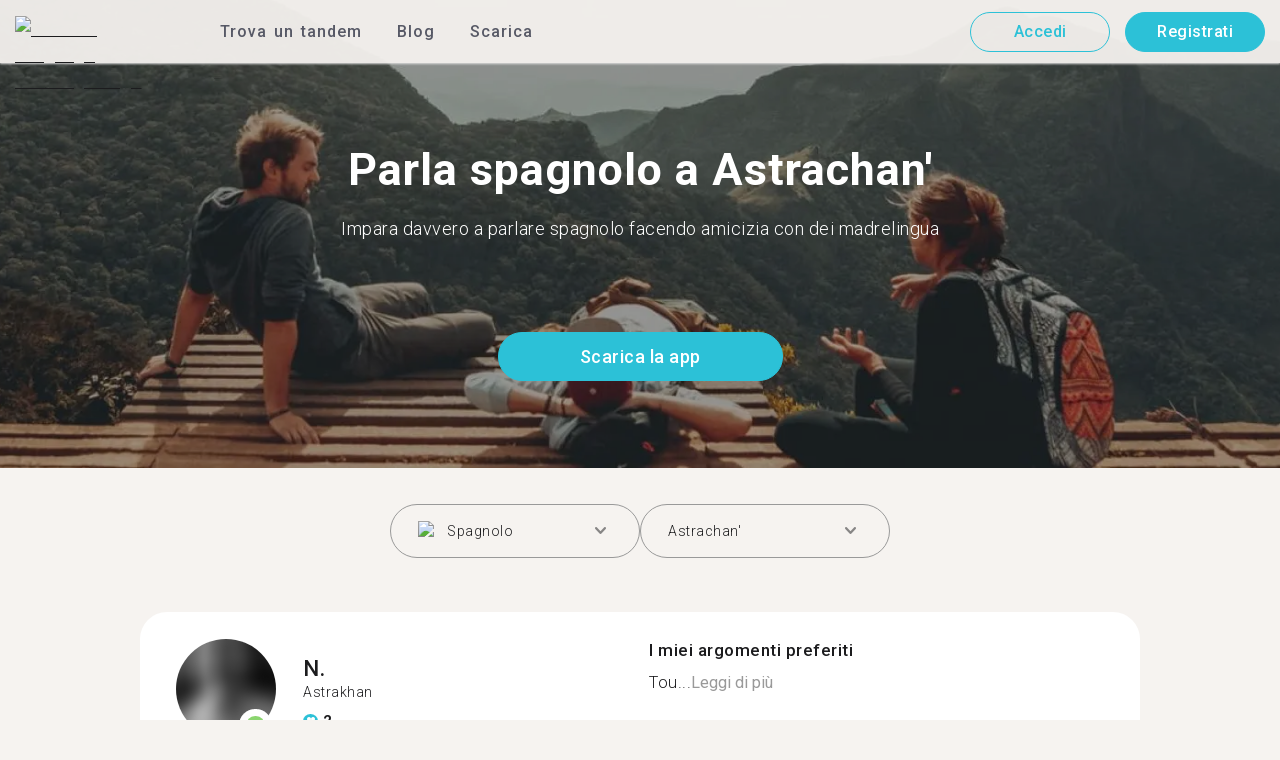

--- FILE ---
content_type: text/html; charset=utf-8
request_url: https://tandem.net/it/learn/spanish/astrakhan
body_size: 75030
content:
<!DOCTYPE html><html lang="it"><head><meta charSet="utf-8"/><title>Parla spagnolo a Astrachan&#x27; | Trova su Tandem con chi conversare</title><meta name="viewport" content="width=device-width, initial-scale=1"/><meta name="apple-mobile-web-app-capable" content="yes"/><meta name="description" content="Più di 423 persone che parlano spagnolo ti aspettano a Astrachan&#x27;. Unisciti ai migliaia di madrelingua su Tandem e parla spagnolo gratis!"/><link rel="canonical" href="https://tandem.net/it/learn/spanish/astrakhan"/><link rel="alternate" hrefLang="x-default" href="https://tandem.net/learn/spanish/astrakhan"/><link rel="alternate" hrefLang="en" href="https://tandem.net/learn/spanish/astrakhan"/><link rel="alternate" hrefLang="de" href="https://tandem.net/de/learn/spanish/astrakhan"/><link rel="alternate" hrefLang="es" href="https://tandem.net/es/learn/spanish/astrakhan"/><link rel="alternate" hrefLang="fr" href="https://tandem.net/fr/learn/spanish/astrakhan"/><link rel="alternate" hrefLang="it" href="https://tandem.net/it/learn/spanish/astrakhan"/><link rel="alternate" hrefLang="pt-BR" href="https://tandem.net/pt-br/learn/spanish/astrakhan"/><link rel="alternate" hrefLang="ru" href="https://tandem.net/ru/learn/spanish/astrakhan"/><link rel="alternate" hrefLang="ko" href="https://tandem.net/ko/learn/spanish/astrakhan"/><link rel="alternate" hrefLang="ja" href="https://tandem.net/ja/learn/spanish/astrakhan"/><link rel="alternate" hrefLang="zh-Hans" href="https://tandem.net/zh-hans/learn/spanish/astrakhan"/><link rel="alternate" hrefLang="zh-Hant" href="https://tandem.net/zh-hant/learn/spanish/astrakhan"/><meta property="tandem-analytics-cg-type" content="longtail-learn-city"/><meta property="fb:app_id" content="941657625846827"/><meta property="og:locale" content="it"/><meta property="og:type" content="website"/><meta property="og:title" content="Parla spagnolo a Astrachan&#x27; | Trova su Tandem con chi conversare"/><meta property="og:description" content="Più di 423 persone che parlano spagnolo ti aspettano a Astrachan&#x27;. Unisciti ai migliaia di madrelingua su Tandem e parla spagnolo gratis!"/><meta property="og:url" content="https://tandem.net/it/learn/spanish/astrakhan"/><meta property="og:site_name" content="Tandem - Speak Any Language"/><meta property="al:android:package" content="net.tandem"/><meta property="al:android:url" content="tandem-app://community"/><meta property="al:android:app_name" content="Tandem Language Exchange: Speak &amp; learn languages"/><meta property="al:ios:app_store_id" content="959001619"/><meta property="al:ios:url" content="tandem-app://community"/><meta property="al:ios:app_name" content="Tandem - Language Exchange"/><link rel="apple-touch-icon" sizes="120x120" href="/static/apple-touch-icon.png"/><link rel="icon" type="image/png" sizes="32x32" href="/static/favicon-32x32.png"/><link rel="icon" type="image/png" sizes="16x16" href="/static/favicon-16x16.png"/><link rel="mask-icon" href="/static/safari-pinned-tab.svg" color="#5bbad5"/><meta name="theme-color" content="#ffffff"/><link rel="preconnect" href="https://pro.ip-api.com"/><link rel="dns-prefetch" href="https://www.googletagmanager.com/"/><link rel="preconnect" crossorigin="" href="https://www.googletagmanager.com/"/><link rel="preconnect" href="https://assets.ctfassets.net" crossorigin=""/><link rel="preconnect" href="https://images.ctfassets.net" crossorigin=""/><link rel="dns-prefetch" href="https://assets.ctfassets.net"/><link rel="dns-prefetch" href="https://images.ctfassets.net"/><script type="application/ld+json">{"@context":"https://schema.org","@type":"FAQPage","mainEntity":[{"@type":"Question","name":"Quanti utenti Tandem sono disponibili per uno scambio linguistico in spagnolo a Astrachan'?","acceptedAnswer":{"@type":"Answer","text":"<p>A Astrachan' ci sono 423 utenti per uno scambio linguistico in spagnolo.</p>"}},{"@type":"Question","name":"Oltre a Astrachan', ci sono altri luoghi in Russia dove posso trovare un Tandem in spagnolo?","acceptedAnswer":{"@type":"Answer","text":"<p>Puoi trovare un Tandem in spagnolo anche a <a href=/it/learn/spanish/murmansk />Murmansk</a >, <a href=/it/learn/spanish/ulyanovsk />Ul'janovsk</a > e <a href=/it/learn/spanish/saint-petersburg />San Pietroburgo</a >.</p>"}},{"@type":"Question","name":"In cosa consiste l'app Tandem?","acceptedAnswer":{"@type":"Answer","text":"<p>Tandem è un'applicazione per lo scambio linguistico dove gli utenti si insegnano a vicenda la propria lingua madre. Più di 500.000 persone visitano Tandem ogni mese, e 423 di loro sono di Astrachan'.</p>"}}]}</script><link rel="preload" as="image" imageSrcSet="/_next/image?url=https%3A%2F%2Fimages.ctfassets.net%2F0uov5tlk8deu%2F1135iEEMMgxQFkvPkUmKv7%2Fb58656b3e022a652737743329c770e12%2FtandemLogo_website_3c.svg&amp;w=576&amp;q=100 1x, /_next/image?url=https%3A%2F%2Fimages.ctfassets.net%2F0uov5tlk8deu%2F1135iEEMMgxQFkvPkUmKv7%2Fb58656b3e022a652737743329c770e12%2FtandemLogo_website_3c.svg&amp;w=1200&amp;q=100 2x" fetchpriority="high"/><meta name="next-head-count" content="46"/><link rel="preload" href="/_next/static/media/2972c9f4b815fbfd-s.p.woff2" as="font" type="font/woff2" crossorigin="anonymous" data-next-font="size-adjust"/><link rel="preload" href="/_next/static/media/50c46292b7e41e4c-s.p.woff2" as="font" type="font/woff2" crossorigin="anonymous" data-next-font="size-adjust"/><link rel="preload" href="/_next/static/media/0f3a385557f1712f-s.p.woff2" as="font" type="font/woff2" crossorigin="anonymous" data-next-font="size-adjust"/><link rel="preload" href="/_next/static/media/24c15609eaa28576-s.p.woff2" as="font" type="font/woff2" crossorigin="anonymous" data-next-font="size-adjust"/><link rel="preload" href="/_next/static/media/47cbc4e2adbc5db9-s.p.woff2" as="font" type="font/woff2" crossorigin="anonymous" data-next-font="size-adjust"/><link rel="preload" href="/_next/static/media/f2dba9fbcf2f771b-s.p.woff2" as="font" type="font/woff2" crossorigin="anonymous" data-next-font="size-adjust"/><link rel="preload" href="/_next/static/css/0458722814c659a4.css" as="style"/><link rel="stylesheet" href="/_next/static/css/0458722814c659a4.css" data-n-g=""/><link rel="preload" href="/_next/static/css/420a60c5815cb873.css" as="style"/><link rel="stylesheet" href="/_next/static/css/420a60c5815cb873.css" data-n-p=""/><link rel="preload" href="/_next/static/css/efb61d8a15f09322.css" as="style"/><link rel="stylesheet" href="/_next/static/css/efb61d8a15f09322.css" data-n-p=""/><noscript data-n-css=""></noscript><script defer="" nomodule="" src="/_next/static/chunks/polyfills-78c92fac7aa8fdd8.js"></script><script src="/_next/static/chunks/webpack-a564e35eac45e556.js" defer=""></script><script src="/_next/static/chunks/framework-9620da855a94eb57.js" defer=""></script><script src="/_next/static/chunks/main-43ed1583751f0b2e.js" defer=""></script><script src="/_next/static/chunks/pages/_app-9559d5451c1fbeba.js" defer=""></script><script src="/_next/static/chunks/592-a5e3ba24041ed01d.js" defer=""></script><script src="/_next/static/chunks/577-6c228109f7237640.js" defer=""></script><script src="/_next/static/chunks/642-c69ea01c24dd99ec.js" defer=""></script><script src="/_next/static/chunks/53-ae5451619d1df5cd.js" defer=""></script><script src="/_next/static/chunks/951-06403e74e6f78c92.js" defer=""></script><script src="/_next/static/chunks/pages/learn/%5Blanguage%5D/%5Bcity%5D-410bb4e1be24279d.js" defer=""></script><script src="/_next/static/X25V7Ld7WutHAEHxqddtq/_buildManifest.js" defer=""></script><script src="/_next/static/X25V7Ld7WutHAEHxqddtq/_ssgManifest.js" defer=""></script></head><body><div id="__next"><div class="__className_466d3d __variable_9907eb"><div class="styles_layout__dMOgf undefined"><header class="styles_header__aH58H styles_header__qGBkP styles_semiTransparent__ZMN7E"><div class="styles_wrapper___KVGU"><div class="styles_logo__iCYia"><a href="/it"><div class="styles_responsiveImage__zNs7v styles_logo___KP9Q"><img alt="Tandem Language Exchange Logo" fetchpriority="high" width="500" height="101" decoding="async" data-nimg="1" style="color:transparent" srcSet="/_next/image?url=https%3A%2F%2Fimages.ctfassets.net%2F0uov5tlk8deu%2F1135iEEMMgxQFkvPkUmKv7%2Fb58656b3e022a652737743329c770e12%2FtandemLogo_website_3c.svg&amp;w=576&amp;q=100 1x, /_next/image?url=https%3A%2F%2Fimages.ctfassets.net%2F0uov5tlk8deu%2F1135iEEMMgxQFkvPkUmKv7%2Fb58656b3e022a652737743329c770e12%2FtandemLogo_website_3c.svg&amp;w=1200&amp;q=100 2x" src="/_next/image?url=https%3A%2F%2Fimages.ctfassets.net%2F0uov5tlk8deu%2F1135iEEMMgxQFkvPkUmKv7%2Fb58656b3e022a652737743329c770e12%2FtandemLogo_website_3c.svg&amp;w=1200&amp;q=100"/></div></a></div><div class="styles_menu___Myb6"><nav class="styles_headerMenu__gk_6h" role="navigation"><div><span class="styles_menuLink__r6jhm">Trova un tandem</span><div class="styles_headerMenuDropdown__9FbRI styles_hidden__G_jKo"><div><div class="styles_label__UQJmj"><a href="/it/language-exchange/germany"><span><img alt="Other Flag" loading="lazy" width="20" height="20" decoding="async" data-nimg="1" class="styles_roundIcon__6PbpP" style="color:transparent" srcSet="/_next/image?url=https%3A%2F%2Fimages.ctfassets.net%2F0uov5tlk8deu%2FfwgVKoveugb2nXnAjN6SQ%2Fe587a7f789584f428a2667d6071acd21%2Fde.svg&amp;w=32&amp;q=75 1x, /_next/image?url=https%3A%2F%2Fimages.ctfassets.net%2F0uov5tlk8deu%2FfwgVKoveugb2nXnAjN6SQ%2Fe587a7f789584f428a2667d6071acd21%2Fde.svg&amp;w=48&amp;q=75 2x" src="/_next/image?url=https%3A%2F%2Fimages.ctfassets.net%2F0uov5tlk8deu%2FfwgVKoveugb2nXnAjN6SQ%2Fe587a7f789584f428a2667d6071acd21%2Fde.svg&amp;w=48&amp;q=75"/>Germania</span></a></div></div><div><div class="styles_label__UQJmj"><a href="/it/language-exchange/japan"><span><img alt="Other Flag" loading="lazy" width="20" height="20" decoding="async" data-nimg="1" class="styles_roundIcon__6PbpP" style="color:transparent" srcSet="/_next/image?url=https%3A%2F%2Fimages.ctfassets.net%2F0uov5tlk8deu%2F3SSBXxWN2P6JLlPOuwFcdT%2F61940ea241c26e34f5b810b12ae193c6%2Fjp.svg&amp;w=32&amp;q=75 1x, /_next/image?url=https%3A%2F%2Fimages.ctfassets.net%2F0uov5tlk8deu%2F3SSBXxWN2P6JLlPOuwFcdT%2F61940ea241c26e34f5b810b12ae193c6%2Fjp.svg&amp;w=48&amp;q=75 2x" src="/_next/image?url=https%3A%2F%2Fimages.ctfassets.net%2F0uov5tlk8deu%2F3SSBXxWN2P6JLlPOuwFcdT%2F61940ea241c26e34f5b810b12ae193c6%2Fjp.svg&amp;w=48&amp;q=75"/>Giappone</span></a></div></div><div><div class="styles_label__UQJmj"><a href="/it/language-exchange/france"><span><img alt="Other Flag" loading="lazy" width="20" height="20" decoding="async" data-nimg="1" class="styles_roundIcon__6PbpP" style="color:transparent" srcSet="/_next/image?url=https%3A%2F%2Fimages.ctfassets.net%2F0uov5tlk8deu%2F70oSesPYiLyFMWEYLSqHve%2F7e4158d1354beb80f5ab7902457c918e%2Ffr.svg&amp;w=32&amp;q=75 1x, /_next/image?url=https%3A%2F%2Fimages.ctfassets.net%2F0uov5tlk8deu%2F70oSesPYiLyFMWEYLSqHve%2F7e4158d1354beb80f5ab7902457c918e%2Ffr.svg&amp;w=48&amp;q=75 2x" src="/_next/image?url=https%3A%2F%2Fimages.ctfassets.net%2F0uov5tlk8deu%2F70oSesPYiLyFMWEYLSqHve%2F7e4158d1354beb80f5ab7902457c918e%2Ffr.svg&amp;w=48&amp;q=75"/>Francia</span></a></div></div><div><div class="styles_label__UQJmj"><a href="/it/language-exchange/united-states"><span><img alt="Other Flag" loading="lazy" width="20" height="20" decoding="async" data-nimg="1" class="styles_roundIcon__6PbpP" style="color:transparent" srcSet="/_next/image?url=https%3A%2F%2Fimages.ctfassets.net%2F0uov5tlk8deu%2F5hRFv0VnbzDkA812aXsTU2%2Fa3bcbfeb59a6dfbfed06356419c262a7%2Fus.svg&amp;w=32&amp;q=75 1x, /_next/image?url=https%3A%2F%2Fimages.ctfassets.net%2F0uov5tlk8deu%2F5hRFv0VnbzDkA812aXsTU2%2Fa3bcbfeb59a6dfbfed06356419c262a7%2Fus.svg&amp;w=48&amp;q=75 2x" src="/_next/image?url=https%3A%2F%2Fimages.ctfassets.net%2F0uov5tlk8deu%2F5hRFv0VnbzDkA812aXsTU2%2Fa3bcbfeb59a6dfbfed06356419c262a7%2Fus.svg&amp;w=48&amp;q=75"/>Stati Uniti</span></a></div></div><div><div class="styles_label__UQJmj"><a href="/it/language-exchange/spain"><span><img alt="Other Flag" loading="lazy" width="20" height="20" decoding="async" data-nimg="1" class="styles_roundIcon__6PbpP" style="color:transparent" srcSet="/_next/image?url=https%3A%2F%2Fimages.ctfassets.net%2F0uov5tlk8deu%2F2o4YiPFoBFY7IPQ92tLrnd%2F0440eed146f7645ed9d569ca6eb2a9d1%2Fes.svg&amp;w=32&amp;q=75 1x, /_next/image?url=https%3A%2F%2Fimages.ctfassets.net%2F0uov5tlk8deu%2F2o4YiPFoBFY7IPQ92tLrnd%2F0440eed146f7645ed9d569ca6eb2a9d1%2Fes.svg&amp;w=48&amp;q=75 2x" src="/_next/image?url=https%3A%2F%2Fimages.ctfassets.net%2F0uov5tlk8deu%2F2o4YiPFoBFY7IPQ92tLrnd%2F0440eed146f7645ed9d569ca6eb2a9d1%2Fes.svg&amp;w=48&amp;q=75"/>Spagna</span></a></div></div><div><div class="styles_label__UQJmj"><a href="/it/language-exchange/brazil"><span><img alt="Other Flag" loading="lazy" width="20" height="20" decoding="async" data-nimg="1" class="styles_roundIcon__6PbpP" style="color:transparent" srcSet="/_next/image?url=https%3A%2F%2Fimages.ctfassets.net%2F0uov5tlk8deu%2F6qrkxBrPq9aO0bh7rYWsri%2F9cfbf292341985c41a7f1b44db656289%2Fbr.svg&amp;w=32&amp;q=75 1x, /_next/image?url=https%3A%2F%2Fimages.ctfassets.net%2F0uov5tlk8deu%2F6qrkxBrPq9aO0bh7rYWsri%2F9cfbf292341985c41a7f1b44db656289%2Fbr.svg&amp;w=48&amp;q=75 2x" src="/_next/image?url=https%3A%2F%2Fimages.ctfassets.net%2F0uov5tlk8deu%2F6qrkxBrPq9aO0bh7rYWsri%2F9cfbf292341985c41a7f1b44db656289%2Fbr.svg&amp;w=48&amp;q=75"/>Brasile</span></a></div></div><div><div class="styles_label__UQJmj"><a href="/it/language-exchange/united-kingdom"><span><img alt="Other Flag" loading="lazy" width="20" height="20" decoding="async" data-nimg="1" class="styles_roundIcon__6PbpP" style="color:transparent" srcSet="/_next/image?url=https%3A%2F%2Fimages.ctfassets.net%2F0uov5tlk8deu%2F1KpuDowLib5H19m1HnH9dZ%2F91e4e99e88aad32431e44ea4d64a5a25%2Fgb.svg&amp;w=32&amp;q=75 1x, /_next/image?url=https%3A%2F%2Fimages.ctfassets.net%2F0uov5tlk8deu%2F1KpuDowLib5H19m1HnH9dZ%2F91e4e99e88aad32431e44ea4d64a5a25%2Fgb.svg&amp;w=48&amp;q=75 2x" src="/_next/image?url=https%3A%2F%2Fimages.ctfassets.net%2F0uov5tlk8deu%2F1KpuDowLib5H19m1HnH9dZ%2F91e4e99e88aad32431e44ea4d64a5a25%2Fgb.svg&amp;w=48&amp;q=75"/>Regno Unito</span></a></div></div><div><div class="styles_label__UQJmj"><a href="/it/language-exchange/russia"><span><img alt="Other Flag" loading="lazy" width="20" height="20" decoding="async" data-nimg="1" class="styles_roundIcon__6PbpP" style="color:transparent" srcSet="/_next/image?url=https%3A%2F%2Fimages.ctfassets.net%2F0uov5tlk8deu%2F4iHYk0GTGrD0HZ17xIqN9K%2Fdacd15f20f84be2161b3fcd2a6e53f69%2Fru.svg&amp;w=32&amp;q=75 1x, /_next/image?url=https%3A%2F%2Fimages.ctfassets.net%2F0uov5tlk8deu%2F4iHYk0GTGrD0HZ17xIqN9K%2Fdacd15f20f84be2161b3fcd2a6e53f69%2Fru.svg&amp;w=48&amp;q=75 2x" src="/_next/image?url=https%3A%2F%2Fimages.ctfassets.net%2F0uov5tlk8deu%2F4iHYk0GTGrD0HZ17xIqN9K%2Fdacd15f20f84be2161b3fcd2a6e53f69%2Fru.svg&amp;w=48&amp;q=75"/>Russia</span></a></div></div><div><div class="styles_label__UQJmj"><a href="/it/language-exchange"><span>Vedi altri paesi</span></a></div></div></div></div><span class="styles_menuLink__r6jhm"><a href="/it/blog">Blog</a></span><span class="styles_menuLink__r6jhm"><a href="/it/download">Scarica</a></span></nav></div><div class="styles_login__aD5fX"><nav><a href="https://app.tandem.net/it/login"><button class="styles_button__td6Xf styles_loginButton__61OnN styles_secondary__Fdb3N styles_transparent__1RYQx" type="button">Accedi</button></a><a data-track="Hdr_SignUp" href="/it/download"><button class="styles_button__td6Xf styles_loginButton__61OnN" data-track="Hdr_SignUp" type="button">Registrati</button></a></nav></div><div class="styles_hamburger___ojXH"><div class="styles_hamburger__AO6gw"><button class="styles_button__jriux" aria-label="Hamburger Menu"><i class="styles_materialSymbol__gjneZ" translate="no">menu</i></button><div class="styles_sidebar__UyljR"><button class="styles_close__c_mCY"><i class="styles_materialSymbol__gjneZ" translate="no">close</i></button></div></div></div></div></header><main><div class="styles_pageContent__OZDjr"><section class="styles_heroImage__luPDP"><div class="styles_responsiveImage__zNs7v styles_backgroundImageWrapper__GIHSE styles_isBackground__tBdc_"><picture class=""><source srcSet="//images.ctfassets.net/0uov5tlk8deu/4SCfkyQ013XKrga0VyH2Kw/be27dcc9e5b48facf3aeb8db32a93fe4/Learn-languages-Tandem_lngtl_hero_mobile.jpg?fm=webp" media="(max-width: 576px)"/><source srcSet="//images.ctfassets.net/0uov5tlk8deu/4SCfkyQ013XKrga0VyH2Kw/be27dcc9e5b48facf3aeb8db32a93fe4/Learn-languages-Tandem_lngtl_hero_mobile.jpg" media="(max-width: 576px)"/><source srcSet="//images.ctfassets.net/0uov5tlk8deu/4RmceaEIJerlkfr3i3NkVL/a6e9cacb3cb30c0e7cdfc8e081f9261a/Learn-languages-Tandem_lngtl_hero_desktop.jpg?fm=webp"/><img src="//images.ctfassets.net/0uov5tlk8deu/4RmceaEIJerlkfr3i3NkVL/a6e9cacb3cb30c0e7cdfc8e081f9261a/Learn-languages-Tandem_lngtl_hero_desktop.jpg" alt="learn languages travel"/></picture></div><div class="styles_gridContainer__gDnz6 styles_content__k07tl"><h1>Parla spagnolo a Astrachan&#x27;</h1><p>Impara davvero a parlare spagnolo facendo amicizia con dei madrelingua</p><div class="styles_ctaLink__5FCyD styles_button__GgyK9"><a class="styles_link__RPWUa" href="https://go.tandem.net/LZFP"><button class="styles_button__td6Xf styles_link__I6ucG" data-track="LngtlCity_Mhead_btn" type="button">Scarica la app</button></a></div></div></section><div id="psf-scrollAnchor"></div><div class="styles_partnerSearchForm__CEGMG"><div class="styles_gridContainer__gDnz6"><div class="styles_form__CSfZH"><div class="styles_field__UPSdO"><div class="styles_select__IBPsp"><div class="styles_input__rBdwF"><div class="styles_labelledFlag__BbZBC"><img alt="Other Flag" loading="lazy" width="20" height="20" decoding="async" data-nimg="1" class="styles_roundIcon__6PbpP" style="color:transparent" srcSet="/_next/image?url=%2Fstatic%2Fflags%2Flanguages%2Fes.png&amp;w=32&amp;q=75 1x, /_next/image?url=%2Fstatic%2Fflags%2Flanguages%2Fes.png&amp;w=48&amp;q=75 2x" src="/_next/image?url=%2Fstatic%2Fflags%2Flanguages%2Fes.png&amp;w=48&amp;q=75"/><span class="styles_label__mBug_">Spagnolo</span></div><input type="text" value=""/><i class="styles_materialSymbol__gjneZ" translate="no">keyboard_arrow_down</i></div></div></div><div class="styles_field__UPSdO"><div class="styles_select__IBPsp"><div class="styles_input__rBdwF"><p>Astrachan&#x27;</p><input type="text" value=""/><i class="styles_materialSymbol__gjneZ" translate="no">keyboard_arrow_down</i></div></div></div></div></div></div><div id="profile-grid"><div class="styles_profile__EonCi"><div class="styles_gridContainer__gDnz6"><div class="styles_card__SToaX"><div class="styles_bio__HsAJj"><div class="styles_intro__R44U4"><a href="/it/signup"><div class="styles_image__jl__P"><img src="/static/longtail/e8e3f969-da96-4324-b899-569f28e400f8.jpg" alt="N." loading="lazy"/><span class="styles_liveDot__XMqum"></span></div></a><div class="styles_info__GDfW6"><h3>N.</h3><p>Astrakhan</p><div class="styles_references__GL5m_" data-tooltip-id="reference-tooltip"><div class="styles_referenceIcon__ZhOMF"><i class="styles_materialSymbol__gjneZ" translate="no">format_quote</i></div><span>2</span></div></div></div><div class="styles_languages__Yp_n8"><h4>Parla correntemente</h4><div class="styles_row__io73N"><div class="styles_language__HKOf_"><img src="/static/flags/languages/es.png" alt="Español Flag" loading="lazy"/><p>Spagnolo</p></div></div><h4>IMPARA</h4><div class="styles_row__io73N"><div class="styles_language__HKOf_"><img src="/static/flags/languages/ja.svg" alt="日本語 Flag" loading="lazy"/><p>Giapponese</p></div></div></div></div><div class="styles_answers__R2oaY"><div class="styles_grid__L8WIe styles_mobileGrid__R4fr3 styles_snipped__TvcKN"><div class="styles_answer__fvd3_ styles_snipped__TvcKN"><h4>I miei argomenti preferiti</h4><p>Tou...<button type="button">Leggi di più</button></p></div><div class="styles_answer__fvd3_ styles_snipped__TvcKN"><h4>Il mio Tandem linguistico è</h4><p>Drole</p></div><div class="styles_answer__fvd3_ styles_snipped__TvcKN"><h4>I miei obiettivi di studio</h4><p>Apprendre le russe et ameliorer mon anglais</p></div><noscript><div class="styles_grid__L8WIe"><div class="styles_answer__fvd3_"><h4>I miei argomenti preferiti</h4><p>Tout</p></div><div class="styles_answer__fvd3_"><h4>Il mio Tandem linguistico è</h4><p>Drole</p></div><div class="styles_answer__fvd3_"><h4>I miei obiettivi di studio</h4><p>Apprendre le russe et ameliorer mon anglais</p></div></div></noscript></div></div><div class="styles_cta__PNzoD"><a class="styles_link__RPWUa" href="https://go.tandem.net/LZFP"><button class="styles_button__td6Xf" data-track="LngtlCity_CTA_btn" type="button">Scarica la app</button></a></div></div></div></div><div class="styles_profile__EonCi"><div class="styles_gridContainer__gDnz6"><div class="styles_card__SToaX"><div class="styles_bio__HsAJj"><div class="styles_intro__R44U4"><a href="/it/signup"><div class="styles_image__jl__P"><img src="/static/longtail/0ccad44d-26f4-4eae-819f-ff141296de9e.jpg" alt="T." loading="lazy"/></div></a><div class="styles_info__GDfW6"><h3>T.</h3><p>Astrakhan</p></div></div><div class="styles_languages__Yp_n8"><h4>Parla correntemente</h4><div class="styles_row__io73N"><div class="styles_language__HKOf_"><img src="/static/flags/languages/kk.png" alt="қазақ тілі Flag" loading="lazy"/><p>Cosacco</p></div><div class="styles_language__HKOf_"><img src="/static/flags/languages/fr.svg" alt="Français Flag" loading="lazy"/><p>Francese</p></div></div><h4>IMPARA</h4><div class="styles_row__io73N"><div class="styles_language__HKOf_"><img src="/static/flags/languages/es.png" alt="Español Flag" loading="lazy"/><p>Spagnolo</p></div></div></div></div><div class="styles_answers__R2oaY"><div class="styles_grid__L8WIe styles_mobileGrid__R4fr3 styles_snipped__TvcKN"><div class="styles_answer__fvd3_ styles_snipped__TvcKN"><h4>Partner linguistico ideale</h4><p>Умный,понимающий,общительный,хороши...<button type="button">Leggi di più</button></p></div><div class="styles_answer__fvd3_ styles_snipped__TvcKN"><h4>I miei obiettivi di studio</h4><p>Освоить полностью культуру языка</p></div><div class="styles_answer__fvd3_ styles_snipped__TvcKN"><h4>I miei argomenti preferiti</h4><p>На тему любви,жизни,об окружающем мире</p></div><noscript><div class="styles_grid__L8WIe"><div class="styles_answer__fvd3_"><h4>Partner linguistico ideale</h4><p>Умный,понимающий,общительный,хороший</p></div><div class="styles_answer__fvd3_"><h4>I miei obiettivi di studio</h4><p>Освоить полностью культуру языка</p></div><div class="styles_answer__fvd3_"><h4>I miei argomenti preferiti</h4><p>На тему любви,жизни,об окружающем мире</p></div></div></noscript></div></div><div class="styles_cta__PNzoD"><a class="styles_link__RPWUa" href="https://go.tandem.net/LZFP"><button class="styles_button__td6Xf" data-track="LngtlCity_CTA_btn" type="button">Scarica la app</button></a></div></div></div></div><div class="styles_profile__EonCi"><div class="styles_gridContainer__gDnz6"><div class="styles_card__SToaX"><div class="styles_bio__HsAJj"><div class="styles_intro__R44U4"><a href="/it/signup"><div class="styles_image__jl__P"><img src="/static/longtail/1a5552e2-1dce-45dd-a606-eecc8dded95b.jpg" alt="M." loading="lazy"/></div></a><div class="styles_info__GDfW6"><h3>M.</h3><p>Astrakhan</p></div></div><div class="styles_languages__Yp_n8"><h4>Parla correntemente</h4><div class="styles_row__io73N"><div class="styles_language__HKOf_"><img src="/static/flags/languages/ru.svg" alt="Pусский Flag" loading="lazy"/><p>Russo</p></div></div><h4>IMPARA</h4><div class="styles_row__io73N"><div class="styles_language__HKOf_"><img src="/static/flags/languages/es.png" alt="Español Flag" loading="lazy"/><p>Spagnolo</p></div></div></div></div><div class="styles_answers__R2oaY"><div class="styles_grid__L8WIe styles_mobileGrid__R4fr3 styles_snipped__TvcKN"><div class="styles_answer__fvd3_ styles_snipped__TvcKN"><h4>I miei obiettivi di studio</h4><p>Изучить и улучшить знание иностранного язык...<button type="button">Leggi di più</button></p></div><div class="styles_answer__fvd3_ styles_snipped__TvcKN"><h4>I miei argomenti preferiti</h4><p>На все. Могу обсудить с человеком все темы.</p></div><div class="styles_answer__fvd3_ styles_snipped__TvcKN"><h4>Partner ideale per uno scambio linguistico</h4><p>Тот, который поймет меня)</p></div><noscript><div class="styles_grid__L8WIe"><div class="styles_answer__fvd3_"><h4>I miei obiettivi di studio</h4><p>Изучить и улучшить знание иностранного языка</p></div><div class="styles_answer__fvd3_"><h4>I miei argomenti preferiti</h4><p>На все. Могу обсудить с человеком все темы.</p></div><div class="styles_answer__fvd3_"><h4>Partner ideale per uno scambio linguistico</h4><p>Тот, который поймет меня)</p></div></div></noscript></div></div><div class="styles_cta__PNzoD"><a class="styles_link__RPWUa" href="https://go.tandem.net/LZFP"><button class="styles_button__td6Xf" data-track="LngtlCity_CTA_btn" type="button">Scarica la app</button></a></div></div></div></div><div class="styles_profile__EonCi"><div class="styles_gridContainer__gDnz6"><div class="styles_card__SToaX"><div class="styles_bio__HsAJj"><div class="styles_intro__R44U4"><a href="/it/signup"><div class="styles_image__jl__P"><img src="/static/longtail/0ba6c138-7d1c-4954-8bef-f292d21c582d.jpg" alt="D." loading="lazy"/></div></a><div class="styles_info__GDfW6"><h3>D.</h3><p>Astrakhan</p></div></div><div class="styles_languages__Yp_n8"><h4>Parla correntemente</h4><div class="styles_row__io73N"><div class="styles_language__HKOf_"><img src="/static/flags/languages/ru.svg" alt="Pусский Flag" loading="lazy"/><p>Russo</p></div><div class="styles_language__HKOf_"><img src="/static/flags/languages/kk.png" alt="қазақ тілі Flag" loading="lazy"/><p>Cosacco</p></div></div><h4>IMPARA</h4><div class="styles_row__io73N"><div class="styles_language__HKOf_"><img src="/static/flags/languages/es.png" alt="Español Flag" loading="lazy"/><p>Spagnolo</p></div></div></div></div><div class="styles_answers__R2oaY"><div class="styles_grid__L8WIe styles_mobileGrid__R4fr3 styles_snipped__TvcKN"><div class="styles_answer__fvd3_ styles_snipped__TvcKN"><h4>I miei argomenti preferiti</h4><p>Books, football, movie and fashion...<button type="button">Leggi di più</button></p></div><div class="styles_answer__fvd3_ styles_snipped__TvcKN"><h4>Partner perfetto per uno scambio linguistico</h4><p>Cheerfully and funny person who want to chat </p></div><div class="styles_answer__fvd3_ styles_snipped__TvcKN"><h4>I miei obiettivi di studio</h4><p>I want to improve my English skills </p></div><noscript><div class="styles_grid__L8WIe"><div class="styles_answer__fvd3_"><h4>I miei argomenti preferiti</h4><p>Books, football, movie and fashion </p></div><div class="styles_answer__fvd3_"><h4>Partner perfetto per uno scambio linguistico</h4><p>Cheerfully and funny person who want to chat </p></div><div class="styles_answer__fvd3_"><h4>I miei obiettivi di studio</h4><p>I want to improve my English skills </p></div></div></noscript></div></div><div class="styles_cta__PNzoD"><a class="styles_link__RPWUa" href="https://go.tandem.net/LZFP"><button class="styles_button__td6Xf" data-track="LngtlCity_CTA_btn" type="button">Scarica la app</button></a></div></div></div></div><div class="styles_profile__EonCi"><div class="styles_gridContainer__gDnz6"><div class="styles_card__SToaX"><div class="styles_bio__HsAJj"><div class="styles_intro__R44U4"><a href="/it/signup"><div class="styles_image__jl__P"><img src="/static/longtail/a1c7c5fc-5a14-4d7a-a30a-9dedda4cc4b3.jpg" alt="S." loading="lazy"/></div></a><div class="styles_info__GDfW6"><h3>S.</h3><p>Astrakhan</p></div></div><div class="styles_languages__Yp_n8"><h4>Parla correntemente</h4><div class="styles_row__io73N"><div class="styles_language__HKOf_"><img src="/static/flags/languages/ru.svg" alt="Pусский Flag" loading="lazy"/><p>Russo</p></div></div><h4>IMPARA</h4><div class="styles_row__io73N"><div class="styles_language__HKOf_"><img src="/static/flags/languages/es.png" alt="Español Flag" loading="lazy"/><p>Spagnolo</p></div></div></div></div><div class="styles_answers__R2oaY"><div class="styles_grid__L8WIe styles_mobileGrid__R4fr3 styles_snipped__TvcKN"><div class="styles_answer__fvd3_ styles_snipped__TvcKN"><h4>Vorrei un Tandem che</h4><p>Любит танцы музыку и сериалы и ему лет 1...<button type="button">Leggi di più</button></p></div><div class="styles_answer__fvd3_ styles_snipped__TvcKN"><h4>I miei obiettivi di studio</h4><p>Выучить язык</p></div><div class="styles_answer__fvd3_ styles_snipped__TvcKN"><h4>I miei argomenti preferiti</h4><p>Музыка , танцы ,сериалы и культура</p></div><noscript><div class="styles_grid__L8WIe"><div class="styles_answer__fvd3_"><h4>Vorrei un Tandem che</h4><p>Любит танцы музыку и сериалы и ему лет 15</p></div><div class="styles_answer__fvd3_"><h4>I miei obiettivi di studio</h4><p>Выучить язык</p></div><div class="styles_answer__fvd3_"><h4>I miei argomenti preferiti</h4><p>Музыка , танцы ,сериалы и культура</p></div></div></noscript></div></div><div class="styles_cta__PNzoD"><a class="styles_link__RPWUa" href="https://go.tandem.net/LZFP"><button class="styles_button__td6Xf" data-track="LngtlCity_CTA_btn" type="button">Scarica la app</button></a></div></div></div></div><section class="styles_PageSection__riJXV" id="section_41jWTtFixGLFgcrH9rU3oc"><div class="styles_gridContainer__gDnz6"><div class="styles_membersCountBanner__zhplq"><div class="styles_responsiveImage__zNs7v styles_isBackground__tBdc_"><img alt="Members Count Background" loading="lazy" decoding="async" data-nimg="fill" style="position:absolute;height:100%;width:100%;left:0;top:0;right:0;bottom:0;color:transparent" sizes="100vw" srcSet="/_next/image?url=https%3A%2F%2Fimages.ctfassets.net%2F0uov5tlk8deu%2F32SMOI29XUHVDj7dqKUcNG%2F5479f6d09e2968dc9bc423e3af954fd1%2FAwards_and_Mentions__1_.svg&amp;w=360&amp;q=100 360w, /_next/image?url=https%3A%2F%2Fimages.ctfassets.net%2F0uov5tlk8deu%2F32SMOI29XUHVDj7dqKUcNG%2F5479f6d09e2968dc9bc423e3af954fd1%2FAwards_and_Mentions__1_.svg&amp;w=576&amp;q=100 576w, /_next/image?url=https%3A%2F%2Fimages.ctfassets.net%2F0uov5tlk8deu%2F32SMOI29XUHVDj7dqKUcNG%2F5479f6d09e2968dc9bc423e3af954fd1%2FAwards_and_Mentions__1_.svg&amp;w=767&amp;q=100 767w, /_next/image?url=https%3A%2F%2Fimages.ctfassets.net%2F0uov5tlk8deu%2F32SMOI29XUHVDj7dqKUcNG%2F5479f6d09e2968dc9bc423e3af954fd1%2FAwards_and_Mentions__1_.svg&amp;w=991&amp;q=100 991w, /_next/image?url=https%3A%2F%2Fimages.ctfassets.net%2F0uov5tlk8deu%2F32SMOI29XUHVDj7dqKUcNG%2F5479f6d09e2968dc9bc423e3af954fd1%2FAwards_and_Mentions__1_.svg&amp;w=1200&amp;q=100 1200w, /_next/image?url=https%3A%2F%2Fimages.ctfassets.net%2F0uov5tlk8deu%2F32SMOI29XUHVDj7dqKUcNG%2F5479f6d09e2968dc9bc423e3af954fd1%2FAwards_and_Mentions__1_.svg&amp;w=1600&amp;q=100 1600w, /_next/image?url=https%3A%2F%2Fimages.ctfassets.net%2F0uov5tlk8deu%2F32SMOI29XUHVDj7dqKUcNG%2F5479f6d09e2968dc9bc423e3af954fd1%2FAwards_and_Mentions__1_.svg&amp;w=2048&amp;q=100 2048w" src="/_next/image?url=https%3A%2F%2Fimages.ctfassets.net%2F0uov5tlk8deu%2F32SMOI29XUHVDj7dqKUcNG%2F5479f6d09e2968dc9bc423e3af954fd1%2FAwards_and_Mentions__1_.svg&amp;w=2048&amp;q=100"/></div><div class="styles_grid__coCz6"><div class="styles_flag__R85oB"><img alt="Other Flag" loading="lazy" width="90" height="90" decoding="async" data-nimg="1" class="styles_roundIcon__6PbpP" style="color:transparent" srcSet="/_next/image?url=%2Fstatic%2Fflags%2Flanguages%2Fes.png&amp;w=96&amp;q=75 1x, /_next/image?url=%2Fstatic%2Fflags%2Flanguages%2Fes.png&amp;w=256&amp;q=75 2x" src="/_next/image?url=%2Fstatic%2Fflags%2Flanguages%2Fes.png&amp;w=256&amp;q=75"/></div><div class="styles_body__lPUWj"><p>Trova più di</p><h4>423</h4><p>utenti che parlano spagnolo a Astrachan&#x27;</p></div><div class="styles_buttonContainer__JeLzj"><div class="styles_ctaLink__5FCyD styles_button__bSNoW"><a class="styles_link__RPWUa" href="https://go.tandem.net/LZFP"><button class="styles_button__td6Xf styles_link__I6ucG styles_secondary__Fdb3N" data-track="Lngtl_FindMore_CTA_btn" type="button">Scarica la app</button></a></div></div></div></div></div></section><div class="styles_profile__EonCi"><div class="styles_gridContainer__gDnz6"><div class="styles_card__SToaX"><div class="styles_bio__HsAJj"><div class="styles_intro__R44U4"><a href="/it/signup"><div class="styles_image__jl__P"><img src="/static/longtail/02e24f69-79ae-471b-b318-12bfbd8b8b68.jpg" alt="V." loading="lazy"/><span class="styles_liveDot__XMqum"></span></div></a><div class="styles_info__GDfW6"><h3>V.</h3><p>Astrakhan</p></div></div><div class="styles_languages__Yp_n8"><h4>Parla correntemente</h4><div class="styles_row__io73N"><div class="styles_language__HKOf_"><img src="/static/flags/languages/ru.svg" alt="Pусский Flag" loading="lazy"/><p>Russo</p></div><div class="styles_language__HKOf_"><img src="/static/flags/languages/en-uk.svg" alt="English Flag" loading="lazy"/><p>Inglese</p></div></div><h4>IMPARA</h4><div class="styles_row__io73N"><div class="styles_language__HKOf_"><img src="/static/flags/languages/es.png" alt="Español Flag" loading="lazy"/><p>Spagnolo</p></div></div></div></div><div class="styles_answers__R2oaY"><div class="styles_grid__L8WIe styles_mobileGrid__R4fr3 styles_snipped__TvcKN"><div class="styles_answer__fvd3_ styles_snipped__TvcKN"><h4>I miei obiettivi di studio</h4><p>Свободно говорить на язык...<button type="button">Leggi di più</button></p></div><div class="styles_answer__fvd3_ styles_snipped__TvcKN"><h4>I miei argomenti preferiti</h4><p>Музыка, отношения, повседневная жизнь</p></div><div class="styles_answer__fvd3_ styles_snipped__TvcKN"><h4>Il mio Tandem linguistico è</h4><p>Позитивный и дружелюбный</p></div><noscript><div class="styles_grid__L8WIe"><div class="styles_answer__fvd3_"><h4>I miei obiettivi di studio</h4><p>Свободно говорить на языке</p></div><div class="styles_answer__fvd3_"><h4>I miei argomenti preferiti</h4><p>Музыка, отношения, повседневная жизнь</p></div><div class="styles_answer__fvd3_"><h4>Il mio Tandem linguistico è</h4><p>Позитивный и дружелюбный</p></div></div></noscript></div></div><div class="styles_cta__PNzoD"><a class="styles_link__RPWUa" href="https://go.tandem.net/LZFP"><button class="styles_button__td6Xf" data-track="LngtlCity_CTA_btn" type="button">Scarica la app</button></a></div></div></div></div><div class="styles_profile__EonCi"><div class="styles_gridContainer__gDnz6"><div class="styles_card__SToaX"><div class="styles_bio__HsAJj"><div class="styles_intro__R44U4"><a href="/it/signup"><div class="styles_image__jl__P"><img src="/static/longtail/7d2c9af5-2645-446a-8297-1912019b04eb.jpg" alt="A." loading="lazy"/></div></a><div class="styles_info__GDfW6"><h3>A.</h3><p>Astrakhan</p><span class="styles_new__F7efz">NUOVO</span></div></div><div class="styles_languages__Yp_n8"><h4>Parla correntemente</h4><div class="styles_row__io73N"><div class="styles_language__HKOf_"><img src="/static/flags/languages/ru.svg" alt="Pусский Flag" loading="lazy"/><p>Russo</p></div><div class="styles_language__HKOf_"><img src="/static/flags/languages/en-uk.svg" alt="English Flag" loading="lazy"/><p>Inglese</p></div></div><h4>IMPARA</h4><div class="styles_row__io73N"><div class="styles_language__HKOf_"><img src="/static/flags/languages/es.png" alt="Español Flag" loading="lazy"/><p>Spagnolo</p></div></div></div></div><div class="styles_answers__R2oaY"><div class="styles_grid__L8WIe styles_mobileGrid__R4fr3 styles_snipped__TvcKN"><div class="styles_answer__fvd3_ styles_snipped__TvcKN"><h4>I miei argomenti preferiti</h4><p>Hii. I&#x27;m Anna from Russia . I&#x27;m 21 y.o. and I study at the faculty...<button type="button">Leggi di più</button></p></div><div class="styles_answer__fvd3_ styles_snipped__TvcKN"><h4>Partner linguistico ideale</h4><p></p></div><div class="styles_answer__fvd3_ styles_snipped__TvcKN"><h4>I miei obiettivi di studio</h4><p>Making friends , chatting , cultural  and language exchange </p></div><noscript><div class="styles_grid__L8WIe"><div class="styles_answer__fvd3_"><h4>I miei argomenti preferiti</h4><p>Hii. I&#x27;m Anna from Russia . I&#x27;m 21 y.o. and I study at the faculty of foreign languages ( Spanish and English). I&#x27;m interested in cultural and language exchange . Quiero presentarme al examen DELE C1 el fin de este año. También podemos practicar inglés </p></div><div class="styles_answer__fvd3_"><h4>Partner linguistico ideale</h4><p></p></div><div class="styles_answer__fvd3_"><h4>I miei obiettivi di studio</h4><p>Making friends , chatting , cultural  and language exchange </p></div></div></noscript></div></div><div class="styles_cta__PNzoD"><a class="styles_link__RPWUa" href="https://go.tandem.net/LZFP"><button class="styles_button__td6Xf" data-track="LngtlCity_CTA_btn" type="button">Scarica la app</button></a></div></div></div></div><div class="styles_profile__EonCi"><div class="styles_gridContainer__gDnz6"><div class="styles_card__SToaX"><div class="styles_bio__HsAJj"><div class="styles_intro__R44U4"><a href="/it/signup"><div class="styles_image__jl__P"><img src="/static/longtail/02969337-0721-4e10-aa7b-0785580e26f1.jpg" alt="R." loading="lazy"/></div></a><div class="styles_info__GDfW6"><h3>R.</h3><p>Astrakhan</p><div class="styles_references__GL5m_" data-tooltip-id="reference-tooltip"><div class="styles_referenceIcon__ZhOMF"><i class="styles_materialSymbol__gjneZ" translate="no">format_quote</i></div><span>19</span></div></div></div><div class="styles_languages__Yp_n8"><h4>Parla correntemente</h4><div class="styles_row__io73N"><div class="styles_language__HKOf_"><img src="/static/flags/languages/ru.svg" alt="Pусский Flag" loading="lazy"/><p>Russo</p></div></div><h4>IMPARA</h4><div class="styles_row__io73N"><div class="styles_language__HKOf_"><img src="/static/flags/languages/en-uk.svg" alt="English Flag" loading="lazy"/><p>Inglese</p></div></div></div></div><div class="styles_answers__R2oaY"><div class="styles_grid__L8WIe styles_mobileGrid__R4fr3 styles_snipped__TvcKN"><div class="styles_answer__fvd3_ styles_snipped__TvcKN"><h4>Partner ideale per uno scambio linguistico</h4><p>I really want to communicate with people who are open, talkative...<button type="button">Leggi di più</button></p></div><div class="styles_answer__fvd3_ styles_snipped__TvcKN"><h4>I miei obiettivi di studio</h4><p>Speak fluent. Also know about cultures and coutries.</p></div><div class="styles_answer__fvd3_ styles_snipped__TvcKN"><h4>I miei argomenti preferiti</h4><p>I love talk about evefrything (within a reasonable). I love sport (i just like to do workout or yoga). I open for everything☺. I don&#x27;t care what color of skin are you, who are you by nation or what religion do you profess. I want to make friends.</p></div><noscript><div class="styles_grid__L8WIe"><div class="styles_answer__fvd3_"><h4>Partner ideale per uno scambio linguistico</h4><p>I really want to communicate with people who are open, talkative and who is interested in talking on different topics.</p></div><div class="styles_answer__fvd3_"><h4>I miei obiettivi di studio</h4><p>Speak fluent. Also know about cultures and coutries.</p></div><div class="styles_answer__fvd3_"><h4>I miei argomenti preferiti</h4><p>I love talk about evefrything (within a reasonable). I love sport (i just like to do workout or yoga). I open for everything☺. I don&#x27;t care what color of skin are you, who are you by nation or what religion do you profess. I want to make friends.</p></div></div></noscript></div></div><div class="styles_cta__PNzoD"><a class="styles_link__RPWUa" href="https://go.tandem.net/LZFP"><button class="styles_button__td6Xf" data-track="LngtlCity_CTA_btn" type="button">Scarica la app</button></a></div></div></div></div><div class="styles_profile__EonCi"><div class="styles_gridContainer__gDnz6"><div class="styles_card__SToaX"><div class="styles_bio__HsAJj"><div class="styles_intro__R44U4"><a href="/it/signup"><div class="styles_image__jl__P"><img src="/static/longtail/edca95ae-d1d8-4339-94e5-4becd00a1cc0.jpg" alt="H." loading="lazy"/></div></a><div class="styles_info__GDfW6"><h3>H.</h3><p>Astrakhan</p><div class="styles_references__GL5m_" data-tooltip-id="reference-tooltip"><div class="styles_referenceIcon__ZhOMF"><i class="styles_materialSymbol__gjneZ" translate="no">format_quote</i></div><span>5</span></div></div></div><div class="styles_languages__Yp_n8"><h4>Parla correntemente</h4><div class="styles_row__io73N"><div class="styles_language__HKOf_"><img src="/static/flags/languages/ar.png" alt="العربية Flag" loading="lazy"/><p>Arabo</p></div><div class="styles_language__HKOf_"><img src="/static/flags/languages/ru.svg" alt="Pусский Flag" loading="lazy"/><p>Russo</p></div></div><h4>IMPARA</h4><div class="styles_row__io73N"><div class="styles_language__HKOf_"><img src="/static/flags/languages/ko.svg" alt="한국어 Flag" loading="lazy"/><p>Coreano</p></div></div></div></div><div class="styles_answers__R2oaY"><div class="styles_grid__L8WIe styles_mobileGrid__R4fr3 styles_snipped__TvcKN"><div class="styles_answer__fvd3_ styles_snipped__TvcKN"><h4>I miei obiettivi di studio</h4><p>parler coréen et espagnol et me faire de bons ami...<button type="button">Leggi di più</button></p></div><div class="styles_answer__fvd3_ styles_snipped__TvcKN"><h4>I miei argomenti preferiti</h4><p>musique, sport, experiences sociales, vie privée</p></div><div class="styles_answer__fvd3_ styles_snipped__TvcKN"><h4>Partner perfetto per uno scambio linguistico</h4><p>quelqu&#x27;un qui me respecte et qui aime parler</p></div><noscript><div class="styles_grid__L8WIe"><div class="styles_answer__fvd3_"><h4>I miei obiettivi di studio</h4><p>parler coréen et espagnol et me faire de bons amis</p></div><div class="styles_answer__fvd3_"><h4>I miei argomenti preferiti</h4><p>musique, sport, experiences sociales, vie privée</p></div><div class="styles_answer__fvd3_"><h4>Partner perfetto per uno scambio linguistico</h4><p>quelqu&#x27;un qui me respecte et qui aime parler</p></div></div></noscript></div></div><div class="styles_cta__PNzoD"><a class="styles_link__RPWUa" href="https://go.tandem.net/LZFP"><button class="styles_button__td6Xf" data-track="LngtlCity_CTA_btn" type="button">Scarica la app</button></a></div></div></div></div><div class="styles_profile__EonCi"><div class="styles_gridContainer__gDnz6"><div class="styles_card__SToaX"><div class="styles_bio__HsAJj"><div class="styles_intro__R44U4"><a href="/it/signup"><div class="styles_image__jl__P"><img src="/static/longtail/d89ab4b8-a1f9-4a62-bdca-02b7fa153001.jpg" alt="V." loading="lazy"/></div></a><div class="styles_info__GDfW6"><h3>V.</h3><p>Astrakhan</p><div class="styles_references__GL5m_" data-tooltip-id="reference-tooltip"><div class="styles_referenceIcon__ZhOMF"><i class="styles_materialSymbol__gjneZ" translate="no">format_quote</i></div><span>3</span></div></div></div><div class="styles_languages__Yp_n8"><h4>Parla correntemente</h4><div class="styles_row__io73N"><div class="styles_language__HKOf_"><img src="/static/flags/languages/ru.svg" alt="Pусский Flag" loading="lazy"/><p>Russo</p></div><div class="styles_language__HKOf_"><img src="/static/flags/languages/en-uk.svg" alt="English Flag" loading="lazy"/><p>Inglese</p></div></div><h4>IMPARA</h4><div class="styles_row__io73N"><div class="styles_language__HKOf_"><img src="/static/flags/languages/fr.svg" alt="Français Flag" loading="lazy"/><p>Francese</p></div></div></div></div><div class="styles_answers__R2oaY"><div class="styles_grid__L8WIe styles_mobileGrid__R4fr3 styles_snipped__TvcKN"><div class="styles_answer__fvd3_ styles_snipped__TvcKN"><h4>I miei argomenti preferiti</h4><p>Travel, business, sport, fashion, lifestyle, cooking...<button type="button">Leggi di più</button></p></div><div class="styles_answer__fvd3_ styles_snipped__TvcKN"><h4>Vorrei un Tandem che</h4><p>Open minded and humorous </p></div><div class="styles_answer__fvd3_ styles_snipped__TvcKN"><h4>I miei obiettivi di studio</h4><p>To practice, practice and practice </p></div><noscript><div class="styles_grid__L8WIe"><div class="styles_answer__fvd3_"><h4>I miei argomenti preferiti</h4><p>Travel, business, sport, fashion, lifestyle, cooking </p></div><div class="styles_answer__fvd3_"><h4>Vorrei un Tandem che</h4><p>Open minded and humorous </p></div><div class="styles_answer__fvd3_"><h4>I miei obiettivi di studio</h4><p>To practice, practice and practice </p></div></div></noscript></div></div><div class="styles_cta__PNzoD"><a class="styles_link__RPWUa" href="https://go.tandem.net/LZFP"><button class="styles_button__td6Xf" data-track="LngtlCity_CTA_btn" type="button">Scarica la app</button></a></div></div></div></div><section class="styles_PageSection__riJXV" id="section_6ifrISVciLrq0YuOwxgbYN"><div class="styles_longtailFluencyCTA__27sje"><div class="styles_gridContainer__gDnz6 styles_grid__ehEYg styles_wide__JDOX3"><div class="styles_content__l5252"><h2>Parlare è il modo più veloce per imparare una lingua</h2><p>Migliora le tue capacità di ascolto, la tua pronuncia, o impara una lingua straniera ovunque ti trovi, direttamente dai madrelingua.</p><div><div class="styles_downloadBadges__eedx6"><a href="https://go.tandem.net/bsWH" target="_blank" rel="noreferrer" data-track="Lngtl_Fluency_CTA_Bnr"><img alt="Google Play Store Badge" loading="lazy" width="140" height="43" decoding="async" data-nimg="1" style="color:transparent" srcSet="/_next/image?url=%2F_next%2Fstatic%2Fmedia%2Fapple-badge.416a1b9b.png&amp;w=256&amp;q=75 1x, /_next/image?url=%2F_next%2Fstatic%2Fmedia%2Fapple-badge.416a1b9b.png&amp;w=360&amp;q=75 2x" src="/_next/image?url=%2F_next%2Fstatic%2Fmedia%2Fapple-badge.416a1b9b.png&amp;w=360&amp;q=75"/></a><a href="https://go.tandem.net/4zHd" target="_blank" rel="noreferrer" data-track="Lngtl_Fluency_CTA_Bnr"><img alt="Google Play Store Badge" loading="lazy" width="140" height="43" decoding="async" data-nimg="1" style="color:transparent" srcSet="/_next/image?url=%2F_next%2Fstatic%2Fmedia%2Fgoogle-play-badge.250659f2.png&amp;w=256&amp;q=75 1x, /_next/image?url=%2F_next%2Fstatic%2Fmedia%2Fgoogle-play-badge.250659f2.png&amp;w=360&amp;q=75 2x" src="/_next/image?url=%2F_next%2Fstatic%2Fmedia%2Fgoogle-play-badge.250659f2.png&amp;w=360&amp;q=75"/></a></div></div></div><div class="styles_responsiveImage__zNs7v styles_imageWrapper__eDZWs"><img alt="Tandem-app-preview-three-devices-it" loading="lazy" width="1020" height="525" decoding="async" data-nimg="1" style="color:transparent" srcSet="/_next/image?url=https%3A%2F%2Fimages.ctfassets.net%2F0uov5tlk8deu%2F53Am03XGFuYckAoXEBllux%2F885efed2aaceb3c98adca472884be9d8%2FCTA_mobile_IT.jpg&amp;w=1200&amp;q=100 1x, /_next/image?url=https%3A%2F%2Fimages.ctfassets.net%2F0uov5tlk8deu%2F53Am03XGFuYckAoXEBllux%2F885efed2aaceb3c98adca472884be9d8%2FCTA_mobile_IT.jpg&amp;w=2048&amp;q=100 2x" src="/_next/image?url=https%3A%2F%2Fimages.ctfassets.net%2F0uov5tlk8deu%2F53Am03XGFuYckAoXEBllux%2F885efed2aaceb3c98adca472884be9d8%2FCTA_mobile_IT.jpg&amp;w=2048&amp;q=100"/></div></div></div></section><div class="styles_profile__EonCi"><div class="styles_gridContainer__gDnz6"><div class="styles_card__SToaX"><div class="styles_bio__HsAJj"><div class="styles_intro__R44U4"><a href="/it/signup"><div class="styles_image__jl__P"><img src="/static/longtail/894eec64-9d9a-404b-a293-ab588ffd6e40.jpg" alt="K." loading="lazy"/><span class="styles_liveDot__XMqum"></span></div></a><div class="styles_info__GDfW6"><h3>K.</h3><p>Astrakhan</p></div></div><div class="styles_languages__Yp_n8"><h4>Parla correntemente</h4><div class="styles_row__io73N"><div class="styles_language__HKOf_"><img src="/static/flags/languages/ru.svg" alt="Pусский Flag" loading="lazy"/><p>Russo</p></div></div><h4>IMPARA</h4><div class="styles_row__io73N"><div class="styles_language__HKOf_"><img src="/static/flags/languages/en-uk.svg" alt="English Flag" loading="lazy"/><p>Inglese</p></div></div></div></div><div class="styles_answers__R2oaY"><div class="styles_grid__L8WIe styles_mobileGrid__R4fr3 styles_snipped__TvcKN"><div class="styles_answer__fvd3_ styles_snipped__TvcKN"><h4>Il mio Tandem linguistico è</h4><p>Человек желательно моего возраста или чуть старше,открытый и...<button type="button">Leggi di più</button></p></div><div class="styles_answer__fvd3_ styles_snipped__TvcKN"><h4>I miei obiettivi di studio</h4><p>Понимать его и научится разговаривать</p></div><div class="styles_answer__fvd3_ styles_snipped__TvcKN"><h4>I miei argomenti preferiti</h4><p>Кино,путешествия, Азия, k-pop</p></div><noscript><div class="styles_grid__L8WIe"><div class="styles_answer__fvd3_"><h4>Il mio Tandem linguistico è</h4><p>Человек желательно моего возраста или чуть старше,открытый и с чувством юмора</p></div><div class="styles_answer__fvd3_"><h4>I miei obiettivi di studio</h4><p>Понимать его и научится разговаривать</p></div><div class="styles_answer__fvd3_"><h4>I miei argomenti preferiti</h4><p>Кино,путешествия, Азия, k-pop</p></div></div></noscript></div></div><div class="styles_cta__PNzoD"><a class="styles_link__RPWUa" href="https://go.tandem.net/LZFP"><button class="styles_button__td6Xf" data-track="LngtlCity_CTA_btn" type="button">Scarica la app</button></a></div></div></div></div><div class="styles_profile__EonCi"><div class="styles_gridContainer__gDnz6"><div class="styles_card__SToaX"><div class="styles_bio__HsAJj"><div class="styles_intro__R44U4"><a href="/it/signup"><div class="styles_image__jl__P"><img src="/static/longtail/03e62351-37c4-4be0-af87-b7126dacda35.jpg" alt="I." loading="lazy"/></div></a><div class="styles_info__GDfW6"><h3>I.</h3><p>Astrakhan</p></div></div><div class="styles_languages__Yp_n8"><h4>Parla correntemente</h4><div class="styles_row__io73N"><div class="styles_language__HKOf_"><img src="/static/flags/languages/ru.svg" alt="Pусский Flag" loading="lazy"/><p>Russo</p></div><div class="styles_language__HKOf_"><img src="/static/flags/languages/en-uk.svg" alt="English Flag" loading="lazy"/><p>Inglese</p></div></div><h4>IMPARA</h4><div class="styles_row__io73N"><div class="styles_language__HKOf_"><img src="/static/flags/languages/tr.svg" alt="Türkçe Flag" loading="lazy"/><p>Turco</p></div></div></div></div><div class="styles_answers__R2oaY"><div class="styles_grid__L8WIe styles_mobileGrid__R4fr3 styles_snipped__TvcKN"><div class="styles_answer__fvd3_ styles_snipped__TvcKN"><h4>I miei obiettivi di studio</h4><p>Планирую переезд в страну, в которой один из этих языков - официальны...<button type="button">Leggi di più</button></p></div><div class="styles_answer__fvd3_ styles_snipped__TvcKN"><h4>I miei argomenti preferiti</h4><p>Жизнь, любовь, машины, развлечения, работа, смысл жизни, устройство мира, музыка, кино, всего понемногу, найдем общий язык)</p></div><div class="styles_answer__fvd3_ styles_snipped__TvcKN"><h4>Partner linguistico ideale</h4><p>Адекватный, с чувством юмора, общительный</p></div><noscript><div class="styles_grid__L8WIe"><div class="styles_answer__fvd3_"><h4>I miei obiettivi di studio</h4><p>Планирую переезд в страну, в которой один из этих языков - официальный</p></div><div class="styles_answer__fvd3_"><h4>I miei argomenti preferiti</h4><p>Жизнь, любовь, машины, развлечения, работа, смысл жизни, устройство мира, музыка, кино, всего понемногу, найдем общий язык)</p></div><div class="styles_answer__fvd3_"><h4>Partner linguistico ideale</h4><p>Адекватный, с чувством юмора, общительный</p></div></div></noscript></div></div><div class="styles_cta__PNzoD"><a class="styles_link__RPWUa" href="https://go.tandem.net/LZFP"><button class="styles_button__td6Xf" data-track="LngtlCity_CTA_btn" type="button">Scarica la app</button></a></div></div></div></div><div class="styles_profile__EonCi"><div class="styles_gridContainer__gDnz6"><div class="styles_card__SToaX"><div class="styles_bio__HsAJj"><div class="styles_intro__R44U4"><a href="/it/signup"><div class="styles_image__jl__P"><img src="/static/longtail/2e01174e-0988-4922-a000-d5d7e6322b43.jpg" alt="K." loading="lazy"/></div></a><div class="styles_info__GDfW6"><h3>K.</h3><p>Astrakhan</p><span class="styles_new__F7efz">NUOVO</span></div></div><div class="styles_languages__Yp_n8"><h4>Parla correntemente</h4><div class="styles_row__io73N"><div class="styles_language__HKOf_"><img src="/static/flags/languages/ru.svg" alt="Pусский Flag" loading="lazy"/><p>Russo</p></div></div><h4>IMPARA</h4><div class="styles_row__io73N"><div class="styles_language__HKOf_"><img src="/static/flags/languages/en-uk.svg" alt="English Flag" loading="lazy"/><p>Inglese</p></div></div></div></div><div class="styles_answers__R2oaY"><div class="styles_grid__L8WIe styles_mobileGrid__R4fr3 styles_snipped__TvcKN"><div class="styles_answer__fvd3_ styles_snipped__TvcKN"><h4>I miei argomenti preferiti</h4><p>На любые ( мне 14 лет , просто здесь только 18 или 19 ставиться...<button type="button">Leggi di più</button></p></div><div class="styles_answer__fvd3_ styles_snipped__TvcKN"><h4>Partner ideale per uno scambio linguistico</h4><p>Чтобы мог со мной разговаривать о любимых сериальчиках</p></div><div class="styles_answer__fvd3_ styles_snipped__TvcKN"><h4>I miei obiettivi di studio</h4><p>Научиться свободно разговаривать на английском языке</p></div><noscript><div class="styles_grid__L8WIe"><div class="styles_answer__fvd3_"><h4>I miei argomenti preferiti</h4><p>На любые ( мне 14 лет , просто здесь только 18 или 19 ставиться)</p></div><div class="styles_answer__fvd3_"><h4>Partner ideale per uno scambio linguistico</h4><p>Чтобы мог со мной разговаривать о любимых сериальчиках</p></div><div class="styles_answer__fvd3_"><h4>I miei obiettivi di studio</h4><p>Научиться свободно разговаривать на английском языке</p></div></div></noscript></div></div><div class="styles_cta__PNzoD"><a class="styles_link__RPWUa" href="https://go.tandem.net/LZFP"><button class="styles_button__td6Xf" data-track="LngtlCity_CTA_btn" type="button">Scarica la app</button></a></div></div></div></div><div class="styles_profile__EonCi"><div class="styles_gridContainer__gDnz6"><div class="styles_card__SToaX"><div class="styles_bio__HsAJj"><div class="styles_intro__R44U4"><a href="/it/signup"><div class="styles_image__jl__P"><img src="/static/longtail/ee0d21be-adac-4b62-ac7f-5131567b162f.jpg" alt="G." loading="lazy"/></div></a><div class="styles_info__GDfW6"><h3>G.</h3><p>Astrakhan</p><div class="styles_references__GL5m_" data-tooltip-id="reference-tooltip"><div class="styles_referenceIcon__ZhOMF"><i class="styles_materialSymbol__gjneZ" translate="no">format_quote</i></div><span>2</span></div></div></div><div class="styles_languages__Yp_n8"><h4>Parla correntemente</h4><div class="styles_row__io73N"><div class="styles_language__HKOf_"><img src="/static/flags/languages/ru.svg" alt="Pусский Flag" loading="lazy"/><p>Russo</p></div></div><h4>IMPARA</h4><div class="styles_row__io73N"><div class="styles_language__HKOf_"><img src="/static/flags/languages/en-uk.svg" alt="English Flag" loading="lazy"/><p>Inglese</p></div></div></div></div><div class="styles_answers__R2oaY"><div class="styles_grid__L8WIe styles_mobileGrid__R4fr3 styles_snipped__TvcKN"><div class="styles_answer__fvd3_ styles_snipped__TvcKN"><h4>Partner perfetto per uno scambio linguistico</h4><p>Who likes to talk more than to liste...<button type="button">Leggi di più</button></p></div><div class="styles_answer__fvd3_ styles_snipped__TvcKN"><h4>I miei obiettivi di studio</h4><p>I want to watch netflix without subtitles</p></div><div class="styles_answer__fvd3_ styles_snipped__TvcKN"><h4>I miei argomenti preferiti</h4><p>About everything, culture, music, films, sport, games, etc.. I just wanna talk)</p></div><noscript><div class="styles_grid__L8WIe"><div class="styles_answer__fvd3_"><h4>Partner perfetto per uno scambio linguistico</h4><p>Who likes to talk more than to listen</p></div><div class="styles_answer__fvd3_"><h4>I miei obiettivi di studio</h4><p>I want to watch netflix without subtitles</p></div><div class="styles_answer__fvd3_"><h4>I miei argomenti preferiti</h4><p>About everything, culture, music, films, sport, games, etc.. I just wanna talk)</p></div></div></noscript></div></div><div class="styles_cta__PNzoD"><a class="styles_link__RPWUa" href="https://go.tandem.net/LZFP"><button class="styles_button__td6Xf" data-track="LngtlCity_CTA_btn" type="button">Scarica la app</button></a></div></div></div></div><div class="styles_profile__EonCi"><div class="styles_gridContainer__gDnz6"><div class="styles_card__SToaX"><div class="styles_bio__HsAJj"><div class="styles_intro__R44U4"><a href="/it/signup"><div class="styles_image__jl__P"><img src="/static/longtail/d22ce355-117c-4e7d-afc1-b75bdb2c7ef4.jpg" alt="A." loading="lazy"/></div></a><div class="styles_info__GDfW6"><h3>A.</h3><p>Astrakhan</p><div class="styles_references__GL5m_" data-tooltip-id="reference-tooltip"><div class="styles_referenceIcon__ZhOMF"><i class="styles_materialSymbol__gjneZ" translate="no">format_quote</i></div><span>4</span></div></div></div><div class="styles_languages__Yp_n8"><h4>Parla correntemente</h4><div class="styles_row__io73N"><div class="styles_language__HKOf_"><img src="/static/flags/languages/ru.svg" alt="Pусский Flag" loading="lazy"/><p>Russo</p></div></div><h4>IMPARA</h4><div class="styles_row__io73N"><div class="styles_language__HKOf_"><img src="/static/flags/languages/en-uk.svg" alt="English Flag" loading="lazy"/><p>Inglese</p></div></div></div></div><div class="styles_answers__R2oaY"><div class="styles_grid__L8WIe styles_mobileGrid__R4fr3 styles_snipped__TvcKN"><div class="styles_answer__fvd3_ styles_snipped__TvcKN"><h4>I miei obiettivi di studio</h4><p>I want to meet new friend&#x27;s and learn languages...<button type="button">Leggi di più</button></p></div><div class="styles_answer__fvd3_ styles_snipped__TvcKN"><h4>I miei argomenti preferiti</h4><p>Science, culture, travelling, books etc</p></div><div class="styles_answer__fvd3_ styles_snipped__TvcKN"><h4>Vorrei un Tandem che</h4><p>I&#x27;ll be glad if you write to me</p></div><noscript><div class="styles_grid__L8WIe"><div class="styles_answer__fvd3_"><h4>I miei obiettivi di studio</h4><p>I want to meet new friend&#x27;s and learn languages)</p></div><div class="styles_answer__fvd3_"><h4>I miei argomenti preferiti</h4><p>Science, culture, travelling, books etc</p></div><div class="styles_answer__fvd3_"><h4>Vorrei un Tandem che</h4><p>I&#x27;ll be glad if you write to me</p></div></div></noscript></div></div><div class="styles_cta__PNzoD"><a class="styles_link__RPWUa" href="https://go.tandem.net/LZFP"><button class="styles_button__td6Xf" data-track="LngtlCity_CTA_btn" type="button">Scarica la app</button></a></div></div></div></div><section class="styles_PageSection__riJXV" id="section_13xNaozf06AXaYnE7oXdcs"><div class="styles_gridContainer__gDnz6"><div class="styles_testimonials__gsyF9 styles_transparent__Mtl03"><div class="styles_card__Cpi0M"><div class="styles_bio__EqT5b"><img alt="Jun" loading="lazy" width="80" height="80" decoding="async" data-nimg="1" class="styles_profilePicture__BpYiu" style="color:transparent" srcSet="/_next/image?url=https%3A%2F%2Fimages.ctfassets.net%2F0uov5tlk8deu%2F3c6jpsx8Nz2OBKsQhIO5qm%2F660fcf3552a92d2b3166d56fa0b0212a%2FJun_-_Testimonial.jpg&amp;w=96&amp;q=75 1x, /_next/image?url=https%3A%2F%2Fimages.ctfassets.net%2F0uov5tlk8deu%2F3c6jpsx8Nz2OBKsQhIO5qm%2F660fcf3552a92d2b3166d56fa0b0212a%2FJun_-_Testimonial.jpg&amp;w=256&amp;q=75 2x" src="/_next/image?url=https%3A%2F%2Fimages.ctfassets.net%2F0uov5tlk8deu%2F3c6jpsx8Nz2OBKsQhIO5qm%2F660fcf3552a92d2b3166d56fa0b0212a%2FJun_-_Testimonial.jpg&amp;w=256&amp;q=75"/><div><p><span>Jun</span> usa Tandem per migliorare le proprie capacità di conversazione e ascolto in inglese.</p><div class="styles_stars__YTARR"><i class="styles_materialSymbol__gjneZ" translate="no">star</i><i class="styles_materialSymbol__gjneZ" translate="no">star</i><i class="styles_materialSymbol__gjneZ" translate="no">star</i><i class="styles_materialSymbol__gjneZ" translate="no">star</i><i class="styles_materialSymbol__gjneZ" translate="no">star</i></div></div></div><div class="styles_text__KJ3Af"><p>&quot;Non poter mai parlare con dei madrelingua mi ha sempre reso difficile lo studio delle lingue. Questa app è stata la mia salvezza!&quot;</p></div></div></div></div></section><div class="styles_profile__EonCi"><div class="styles_gridContainer__gDnz6"><div class="styles_card__SToaX"><div class="styles_bio__HsAJj"><div class="styles_intro__R44U4"><a href="/it/signup"><div class="styles_image__jl__P"><img src="/static/longtail/5dbfbc5c-f614-445b-9d73-1f6fad1ce608.jpg" alt="N." loading="lazy"/><span class="styles_liveDot__XMqum"></span></div></a><div class="styles_info__GDfW6"><h3>N.</h3><p>Astrakhan</p></div></div><div class="styles_languages__Yp_n8"><h4>Parla correntemente</h4><div class="styles_row__io73N"><div class="styles_language__HKOf_"><img src="/static/flags/languages/ru.svg" alt="Pусский Flag" loading="lazy"/><p>Russo</p></div></div><h4>IMPARA</h4><div class="styles_row__io73N"><div class="styles_language__HKOf_"><img src="/static/flags/languages/en-uk.svg" alt="English Flag" loading="lazy"/><p>Inglese</p></div></div></div></div><div class="styles_answers__R2oaY"><div class="styles_grid__L8WIe styles_mobileGrid__R4fr3 styles_snipped__TvcKN"><div class="styles_answer__fvd3_ styles_snipped__TvcKN"><h4>I miei argomenti preferiti</h4><p>Могу свободно поддержать диалог на любую тем...<button type="button">Leggi di più</button></p></div><div class="styles_answer__fvd3_ styles_snipped__TvcKN"><h4>Il mio Tandem linguistico è</h4><p>Человек,имеющий начальные знания моего родного языка, и способный обучить основам своего</p></div><div class="styles_answer__fvd3_ styles_snipped__TvcKN"><h4>I miei obiettivi di studio</h4><p>Хочу научится свободно общаться на желаемом языке</p></div><noscript><div class="styles_grid__L8WIe"><div class="styles_answer__fvd3_"><h4>I miei argomenti preferiti</h4><p>Могу свободно поддержать диалог на любую тему</p></div><div class="styles_answer__fvd3_"><h4>Il mio Tandem linguistico è</h4><p>Человек,имеющий начальные знания моего родного языка, и способный обучить основам своего</p></div><div class="styles_answer__fvd3_"><h4>I miei obiettivi di studio</h4><p>Хочу научится свободно общаться на желаемом языке</p></div></div></noscript></div></div><div class="styles_cta__PNzoD"><a class="styles_link__RPWUa" href="https://go.tandem.net/LZFP"><button class="styles_button__td6Xf" data-track="LngtlCity_CTA_btn" type="button">Scarica la app</button></a></div></div></div></div><div class="styles_profile__EonCi"><div class="styles_gridContainer__gDnz6"><div class="styles_card__SToaX"><div class="styles_bio__HsAJj"><div class="styles_intro__R44U4"><a href="/it/signup"><div class="styles_image__jl__P"><img src="/static/longtail/bd27c09e-9092-49aa-ae86-4f80e449de90.jpg" alt="S." loading="lazy"/></div></a><div class="styles_info__GDfW6"><h3>S.</h3><p>Astrakhan</p><div class="styles_references__GL5m_" data-tooltip-id="reference-tooltip"><div class="styles_referenceIcon__ZhOMF"><i class="styles_materialSymbol__gjneZ" translate="no">format_quote</i></div><span>2</span></div></div></div><div class="styles_languages__Yp_n8"><h4>Parla correntemente</h4><div class="styles_row__io73N"><div class="styles_language__HKOf_"><img src="/static/flags/languages/ru.svg" alt="Pусский Flag" loading="lazy"/><p>Russo</p></div></div><h4>IMPARA</h4><div class="styles_row__io73N"><div class="styles_language__HKOf_"><img src="/static/flags/languages/en-uk.svg" alt="English Flag" loading="lazy"/><p>Inglese</p></div></div></div></div><div class="styles_answers__R2oaY"><div class="styles_grid__L8WIe styles_mobileGrid__R4fr3 styles_snipped__TvcKN"><div class="styles_answer__fvd3_ styles_snipped__TvcKN"><h4>Partner linguistico ideale</h4><p>a man who is ready to tell a lo...<button type="button">Leggi di più</button></p></div><div class="styles_answer__fvd3_ styles_snipped__TvcKN"><h4>I miei obiettivi di studio</h4><p>I want to improve my German</p></div><div class="styles_answer__fvd3_ styles_snipped__TvcKN"><h4>I miei argomenti preferiti</h4><p>I would like to talk about the traditions or about some peculiarities of the country of the interlocutor. My inst: narcissonya</p></div><noscript><div class="styles_grid__L8WIe"><div class="styles_answer__fvd3_"><h4>Partner linguistico ideale</h4><p>a man who is ready to tell a lot</p></div><div class="styles_answer__fvd3_"><h4>I miei obiettivi di studio</h4><p>I want to improve my German</p></div><div class="styles_answer__fvd3_"><h4>I miei argomenti preferiti</h4><p>I would like to talk about the traditions or about some peculiarities of the country of the interlocutor. My inst: narcissonya</p></div></div></noscript></div></div><div class="styles_cta__PNzoD"><a class="styles_link__RPWUa" href="https://go.tandem.net/LZFP"><button class="styles_button__td6Xf" data-track="LngtlCity_CTA_btn" type="button">Scarica la app</button></a></div></div></div></div><div class="styles_profile__EonCi"><div class="styles_gridContainer__gDnz6"><div class="styles_card__SToaX"><div class="styles_bio__HsAJj"><div class="styles_intro__R44U4"><a href="/it/signup"><div class="styles_image__jl__P"><img src="/static/longtail/9bb840f7-6559-4b73-8915-2d705c0392fa.jpg" alt="N." loading="lazy"/></div></a><div class="styles_info__GDfW6"><h3>N.</h3><p>Astrakhan</p></div></div><div class="styles_languages__Yp_n8"><h4>Parla correntemente</h4><div class="styles_row__io73N"><div class="styles_language__HKOf_"><img src="/static/flags/languages/ru.svg" alt="Pусский Flag" loading="lazy"/><p>Russo</p></div></div><h4>IMPARA</h4><div class="styles_row__io73N"><div class="styles_language__HKOf_"><img src="/static/flags/languages/en-uk.svg" alt="English Flag" loading="lazy"/><p>Inglese</p></div></div></div></div><div class="styles_answers__R2oaY"><div class="styles_grid__L8WIe styles_mobileGrid__R4fr3 styles_snipped__TvcKN"><div class="styles_answer__fvd3_ styles_snipped__TvcKN"><h4>I miei obiettivi di studio</h4><p>Свободное владение,знание грамматики,и бизнес сферы английского...<button type="button">Leggi di più</button></p></div><div class="styles_answer__fvd3_ styles_snipped__TvcKN"><h4>I miei argomenti preferiti</h4><p>Бизнес,семья,путешествия.</p></div><div class="styles_answer__fvd3_ styles_snipped__TvcKN"><h4>Partner ideale per uno scambio linguistico</h4><p>Человек со схожими интересами,знающий английский и немного разговаривающий по русски)</p></div><noscript><div class="styles_grid__L8WIe"><div class="styles_answer__fvd3_"><h4>I miei obiettivi di studio</h4><p>Свободное владение,знание грамматики,и бизнес сферы английского языка.</p></div><div class="styles_answer__fvd3_"><h4>I miei argomenti preferiti</h4><p>Бизнес,семья,путешествия.</p></div><div class="styles_answer__fvd3_"><h4>Partner ideale per uno scambio linguistico</h4><p>Человек со схожими интересами,знающий английский и немного разговаривающий по русски)</p></div></div></noscript></div></div><div class="styles_cta__PNzoD"><a class="styles_link__RPWUa" href="https://go.tandem.net/LZFP"><button class="styles_button__td6Xf" data-track="LngtlCity_CTA_btn" type="button">Scarica la app</button></a></div></div></div></div><div class="styles_profile__EonCi"><div class="styles_gridContainer__gDnz6"><div class="styles_card__SToaX"><div class="styles_bio__HsAJj"><div class="styles_intro__R44U4"><a href="/it/signup"><div class="styles_image__jl__P"><img src="/static/longtail/b1fe740c-185c-468d-85b0-dbef10bfe594.jpg" alt="V." loading="lazy"/></div></a><div class="styles_info__GDfW6"><h3>V.</h3><p>Astrakhan</p><span class="styles_new__F7efz">NUOVO</span></div></div><div class="styles_languages__Yp_n8"><h4>Parla correntemente</h4><div class="styles_row__io73N"><div class="styles_language__HKOf_"><img src="/static/flags/languages/ru.svg" alt="Pусский Flag" loading="lazy"/><p>Russo</p></div></div><h4>IMPARA</h4><div class="styles_row__io73N"><div class="styles_language__HKOf_"><img src="/static/flags/languages/en-uk.svg" alt="English Flag" loading="lazy"/><p>Inglese</p></div></div></div></div><div class="styles_answers__R2oaY"><div class="styles_grid__L8WIe styles_mobileGrid__R4fr3 styles_snipped__TvcKN"><div class="styles_answer__fvd3_ styles_snipped__TvcKN"><h4>I miei argomenti preferiti</h4><p>Спорт, активный отдых, рыбалка, кино, музык...<button type="button">Leggi di più</button></p></div><div class="styles_answer__fvd3_ styles_snipped__TvcKN"><h4>Partner perfetto per uno scambio linguistico</h4><p>Веселый, позитивный, разносторонний человек</p></div><div class="styles_answer__fvd3_ styles_snipped__TvcKN"><h4>I miei obiettivi di studio</h4><p>Свободно разговаривать на английском языке.</p></div><noscript><div class="styles_grid__L8WIe"><div class="styles_answer__fvd3_"><h4>I miei argomenti preferiti</h4><p>Спорт, активный отдых, рыбалка, кино, музыка</p></div><div class="styles_answer__fvd3_"><h4>Partner perfetto per uno scambio linguistico</h4><p>Веселый, позитивный, разносторонний человек</p></div><div class="styles_answer__fvd3_"><h4>I miei obiettivi di studio</h4><p>Свободно разговаривать на английском языке.</p></div></div></noscript></div></div><div class="styles_cta__PNzoD"><a class="styles_link__RPWUa" href="https://go.tandem.net/LZFP"><button class="styles_button__td6Xf" data-track="LngtlCity_CTA_btn" type="button">Scarica la app</button></a></div></div></div></div><div class="styles_profile__EonCi"><div class="styles_gridContainer__gDnz6"><div class="styles_card__SToaX"><div class="styles_bio__HsAJj"><div class="styles_intro__R44U4"><a href="/it/signup"><div class="styles_image__jl__P"><img src="/static/longtail/fabddba9-a084-4e22-85ef-53c811370946.jpg" alt="A." loading="lazy"/></div></a><div class="styles_info__GDfW6"><h3>A.</h3><p>Astrakhan</p><div class="styles_references__GL5m_" data-tooltip-id="reference-tooltip"><div class="styles_referenceIcon__ZhOMF"><i class="styles_materialSymbol__gjneZ" translate="no">format_quote</i></div><span>2</span></div></div></div><div class="styles_languages__Yp_n8"><h4>Parla correntemente</h4><div class="styles_row__io73N"><div class="styles_language__HKOf_"><img src="/static/flags/languages/ru.svg" alt="Pусский Flag" loading="lazy"/><p>Russo</p></div></div><h4>IMPARA</h4><div class="styles_row__io73N"><div class="styles_language__HKOf_"><img src="/static/flags/languages/en-uk.svg" alt="English Flag" loading="lazy"/><p>Inglese</p></div></div></div></div><div class="styles_answers__R2oaY"><div class="styles_grid__L8WIe styles_mobileGrid__R4fr3 styles_snipped__TvcKN"><div class="styles_answer__fvd3_ styles_snipped__TvcKN"><h4>Vorrei un Tandem che</h4><p>I&#x27;m a rather unstable person, so if you can tolerate me, disappearing...<button type="button">Leggi di più</button></p></div><div class="styles_answer__fvd3_ styles_snipped__TvcKN"><h4>I miei obiettivi di studio</h4><p>I want to speak/think/watch movies/read books like native speaker</p></div><div class="styles_answer__fvd3_ styles_snipped__TvcKN"><h4>I miei argomenti preferiti</h4><p>Tell me some stories</p></div><noscript><div class="styles_grid__L8WIe"><div class="styles_answer__fvd3_"><h4>Vorrei un Tandem che</h4><p>I&#x27;m a rather unstable person, so if you can tolerate me, disappearing for a few days, I will love you</p></div><div class="styles_answer__fvd3_"><h4>I miei obiettivi di studio</h4><p>I want to speak/think/watch movies/read books like native speaker</p></div><div class="styles_answer__fvd3_"><h4>I miei argomenti preferiti</h4><p>Tell me some stories</p></div></div></noscript></div></div><div class="styles_cta__PNzoD"><a class="styles_link__RPWUa" href="https://go.tandem.net/LZFP"><button class="styles_button__td6Xf" data-track="LngtlCity_CTA_btn" type="button">Scarica la app</button></a></div></div></div></div><section class="styles_PageSection__riJXV" id="section_ovLnTSB2QFKZk0SGsdUWv"><div class="styles_accolades__qmrVF styles_transparent__XGBmo"><div class="styles_title__y1_r9">Parlano di noi...</div><div class="styles_firstRow__rsduP"><div class="styles_accolade__4fqAR"><img alt="Mashable accolade" loading="lazy" width="195" height="33" decoding="async" data-nimg="1" style="color:transparent" srcSet="/_next/image?url=https%3A%2F%2Fimages.ctfassets.net%2F0uov5tlk8deu%2Fk1pFF5ZO2qf3SeZPO7P1U%2Fa5e6f03750094c32afa1b1a67076fe10%2Fmashable.svg&amp;w=256&amp;q=75 1x, /_next/image?url=https%3A%2F%2Fimages.ctfassets.net%2F0uov5tlk8deu%2Fk1pFF5ZO2qf3SeZPO7P1U%2Fa5e6f03750094c32afa1b1a67076fe10%2Fmashable.svg&amp;w=576&amp;q=75 2x" src="/_next/image?url=https%3A%2F%2Fimages.ctfassets.net%2F0uov5tlk8deu%2Fk1pFF5ZO2qf3SeZPO7P1U%2Fa5e6f03750094c32afa1b1a67076fe10%2Fmashable.svg&amp;w=576&amp;q=75"/></div><div class="styles_accolade__4fqAR"><img alt="Accolade tech-crunch" loading="lazy" width="184" height="26" decoding="async" data-nimg="1" style="color:transparent" srcSet="/_next/image?url=https%3A%2F%2Fimages.ctfassets.net%2F0uov5tlk8deu%2F7GC6uOr6RceHZUe1f4lAr7%2F2692851681a1d498f39c098f5fe25be0%2Ftech-crunch.svg&amp;w=256&amp;q=75 1x, /_next/image?url=https%3A%2F%2Fimages.ctfassets.net%2F0uov5tlk8deu%2F7GC6uOr6RceHZUe1f4lAr7%2F2692851681a1d498f39c098f5fe25be0%2Ftech-crunch.svg&amp;w=384&amp;q=75 2x" src="/_next/image?url=https%3A%2F%2Fimages.ctfassets.net%2F0uov5tlk8deu%2F7GC6uOr6RceHZUe1f4lAr7%2F2692851681a1d498f39c098f5fe25be0%2Ftech-crunch.svg&amp;w=384&amp;q=75"/></div><div class="styles_accolade__4fqAR"><img alt="Accolade life-hacker" loading="lazy" width="162" height="41" decoding="async" data-nimg="1" style="color:transparent" srcSet="/_next/image?url=https%3A%2F%2Fimages.ctfassets.net%2F0uov5tlk8deu%2F26a2GoWAn0kEgyN7CvhAw9%2Fbb0f1e4de77aa11943e8a6fd76b5e50a%2Flife-hacker.svg&amp;w=256&amp;q=75 1x, /_next/image?url=https%3A%2F%2Fimages.ctfassets.net%2F0uov5tlk8deu%2F26a2GoWAn0kEgyN7CvhAw9%2Fbb0f1e4de77aa11943e8a6fd76b5e50a%2Flife-hacker.svg&amp;w=360&amp;q=75 2x" src="/_next/image?url=https%3A%2F%2Fimages.ctfassets.net%2F0uov5tlk8deu%2F26a2GoWAn0kEgyN7CvhAw9%2Fbb0f1e4de77aa11943e8a6fd76b5e50a%2Flife-hacker.svg&amp;w=360&amp;q=75"/></div><div class="styles_accolade__4fqAR"><img alt="Accolade evening-standard" loading="lazy" width="193" height="24" decoding="async" data-nimg="1" style="color:transparent" srcSet="/_next/image?url=https%3A%2F%2Fimages.ctfassets.net%2F0uov5tlk8deu%2F5AFGCcizZsCO82GRbt400r%2F34a6acc65ba14a0e73993e3a2ab598cf%2Fevening-standard.svg&amp;w=256&amp;q=75 1x, /_next/image?url=https%3A%2F%2Fimages.ctfassets.net%2F0uov5tlk8deu%2F5AFGCcizZsCO82GRbt400r%2F34a6acc65ba14a0e73993e3a2ab598cf%2Fevening-standard.svg&amp;w=576&amp;q=75 2x" src="/_next/image?url=https%3A%2F%2Fimages.ctfassets.net%2F0uov5tlk8deu%2F5AFGCcizZsCO82GRbt400r%2F34a6acc65ba14a0e73993e3a2ab598cf%2Fevening-standard.svg&amp;w=576&amp;q=75"/></div><div class="styles_accolade__4fqAR"><img alt="Accolade insider" loading="lazy" width="176" height="26" decoding="async" data-nimg="1" style="color:transparent" srcSet="/_next/image?url=https%3A%2F%2Fimages.ctfassets.net%2F0uov5tlk8deu%2F7p1lulbR3Oqo3y0MhdZuaw%2F6532f3e0f35dd216832462ca3a783a11%2Finsider.svg&amp;w=256&amp;q=75 1x, /_next/image?url=https%3A%2F%2Fimages.ctfassets.net%2F0uov5tlk8deu%2F7p1lulbR3Oqo3y0MhdZuaw%2F6532f3e0f35dd216832462ca3a783a11%2Finsider.svg&amp;w=360&amp;q=75 2x" src="/_next/image?url=https%3A%2F%2Fimages.ctfassets.net%2F0uov5tlk8deu%2F7p1lulbR3Oqo3y0MhdZuaw%2F6532f3e0f35dd216832462ca3a783a11%2Finsider.svg&amp;w=360&amp;q=75"/></div></div><div class="styles_secondRow__icYBw"><div class="styles_accolade__4fqAR"><img alt="Accolade best-of-app-store-grey" loading="lazy" width="310" height="140" decoding="async" data-nimg="1" style="color:transparent" srcSet="/_next/image?url=https%3A%2F%2Fimages.ctfassets.net%2F0uov5tlk8deu%2F43s8OF5CwbE7He8gEhMxoQ%2F5eaaaa6c26acfb3b0b63548f980e1395%2Fbest-of-app-store-grey__1_.svg&amp;w=360&amp;q=75 1x, /_next/image?url=https%3A%2F%2Fimages.ctfassets.net%2F0uov5tlk8deu%2F43s8OF5CwbE7He8gEhMxoQ%2F5eaaaa6c26acfb3b0b63548f980e1395%2Fbest-of-app-store-grey__1_.svg&amp;w=767&amp;q=75 2x" src="/_next/image?url=https%3A%2F%2Fimages.ctfassets.net%2F0uov5tlk8deu%2F43s8OF5CwbE7He8gEhMxoQ%2F5eaaaa6c26acfb3b0b63548f980e1395%2Fbest-of-app-store-grey__1_.svg&amp;w=767&amp;q=75"/></div><div class="styles_accolade__4fqAR"><img alt="Accolade best-of-play-store-grey" loading="lazy" width="311" height="140" decoding="async" data-nimg="1" style="color:transparent" srcSet="/_next/image?url=https%3A%2F%2Fimages.ctfassets.net%2F0uov5tlk8deu%2F3QbgWLYl4OGKpISKtRyzF5%2Fa3dff2d0672e4db5351561fe1c46c6d1%2Fbest-of-play-store-grey__1_.svg&amp;w=360&amp;q=75 1x, /_next/image?url=https%3A%2F%2Fimages.ctfassets.net%2F0uov5tlk8deu%2F3QbgWLYl4OGKpISKtRyzF5%2Fa3dff2d0672e4db5351561fe1c46c6d1%2Fbest-of-play-store-grey__1_.svg&amp;w=767&amp;q=75 2x" src="/_next/image?url=https%3A%2F%2Fimages.ctfassets.net%2F0uov5tlk8deu%2F3QbgWLYl4OGKpISKtRyzF5%2Fa3dff2d0672e4db5351561fe1c46c6d1%2Fbest-of-play-store-grey__1_.svg&amp;w=767&amp;q=75"/></div></div></div></section><div class="styles_profile__EonCi"><div class="styles_gridContainer__gDnz6"><div class="styles_card__SToaX"><div class="styles_bio__HsAJj"><div class="styles_intro__R44U4"><a href="/it/signup"><div class="styles_image__jl__P"><img src="/static/longtail/d414babe-4a6f-4c00-a436-01b192064715.jpg" alt="E." loading="lazy"/><span class="styles_liveDot__XMqum"></span></div></a><div class="styles_info__GDfW6"><h3>E.</h3><p>Astrakhan</p></div></div><div class="styles_languages__Yp_n8"><h4>Parla correntemente</h4><div class="styles_row__io73N"><div class="styles_language__HKOf_"><img src="/static/flags/languages/ru.svg" alt="Pусский Flag" loading="lazy"/><p>Russo</p></div></div><h4>IMPARA</h4><div class="styles_row__io73N"><div class="styles_language__HKOf_"><img src="/static/flags/languages/en-uk.svg" alt="English Flag" loading="lazy"/><p>Inglese</p></div></div></div></div><div class="styles_answers__R2oaY"><div class="styles_grid__L8WIe styles_mobileGrid__R4fr3 styles_snipped__TvcKN"><div class="styles_answer__fvd3_ styles_snipped__TvcKN"><h4>I miei obiettivi di studio</h4><p>I am going to the USA this summer, so I want to improve my English...<button type="button">Leggi di più</button></p></div><div class="styles_answer__fvd3_ styles_snipped__TvcKN"><h4>I miei argomenti preferiti</h4><p>I can discuss almost about everything</p></div><div class="styles_answer__fvd3_ styles_snipped__TvcKN"><h4>Il mio Tandem linguistico è</h4><p>young, funny and smart person.</p></div><noscript><div class="styles_grid__L8WIe"><div class="styles_answer__fvd3_"><h4>I miei obiettivi di studio</h4><p>I am going to the USA this summer, so I want to improve my English a little bit :)</p></div><div class="styles_answer__fvd3_"><h4>I miei argomenti preferiti</h4><p>I can discuss almost about everything</p></div><div class="styles_answer__fvd3_"><h4>Il mio Tandem linguistico è</h4><p>young, funny and smart person.</p></div></div></noscript></div></div><div class="styles_cta__PNzoD"><a class="styles_link__RPWUa" href="https://go.tandem.net/LZFP"><button class="styles_button__td6Xf" data-track="LngtlCity_CTA_btn" type="button">Scarica la app</button></a></div></div></div></div><div class="styles_profile__EonCi"><div class="styles_gridContainer__gDnz6"><div class="styles_card__SToaX"><div class="styles_bio__HsAJj"><div class="styles_intro__R44U4"><a href="/it/signup"><div class="styles_image__jl__P"><img src="/static/longtail/e115832f-3cbe-4d06-85b5-9ba140f8e83f.jpg" alt="I." loading="lazy"/></div></a><div class="styles_info__GDfW6"><h3>I.</h3><p>Astrakhan</p></div></div><div class="styles_languages__Yp_n8"><h4>Parla correntemente</h4><div class="styles_row__io73N"><div class="styles_language__HKOf_"><img src="/static/flags/languages/ru.svg" alt="Pусский Flag" loading="lazy"/><p>Russo</p></div></div><h4>IMPARA</h4><div class="styles_row__io73N"><div class="styles_language__HKOf_"><img src="/static/flags/languages/en-uk.svg" alt="English Flag" loading="lazy"/><p>Inglese</p></div></div></div></div><div class="styles_answers__R2oaY"><div class="styles_grid__L8WIe styles_mobileGrid__R4fr3 styles_snipped__TvcKN"><div class="styles_answer__fvd3_ styles_snipped__TvcKN"><h4>I miei argomenti preferiti</h4><p>Музыка,  филология, русский язык, сериал...<button type="button">Leggi di più</button></p></div><div class="styles_answer__fvd3_ styles_snipped__TvcKN"><h4>Partner linguistico ideale</h4><p>Терпеливые, активные, милые и смешные. Люди, которые спешат жить. My instagram: @irina_sukhareva_</p></div><div class="styles_answer__fvd3_ styles_snipped__TvcKN"><h4>I miei obiettivi di studio</h4><p>Расширение возможностей в профессиональной сфере посредством изучения нового языка</p></div><noscript><div class="styles_grid__L8WIe"><div class="styles_answer__fvd3_"><h4>I miei argomenti preferiti</h4><p>Музыка,  филология, русский язык, сериалы</p></div><div class="styles_answer__fvd3_"><h4>Partner linguistico ideale</h4><p>Терпеливые, активные, милые и смешные. Люди, которые спешат жить. My instagram: @irina_sukhareva_</p></div><div class="styles_answer__fvd3_"><h4>I miei obiettivi di studio</h4><p>Расширение возможностей в профессиональной сфере посредством изучения нового языка</p></div></div></noscript></div></div><div class="styles_cta__PNzoD"><a class="styles_link__RPWUa" href="https://go.tandem.net/LZFP"><button class="styles_button__td6Xf" data-track="LngtlCity_CTA_btn" type="button">Scarica la app</button></a></div></div></div></div><div class="styles_profile__EonCi"><div class="styles_gridContainer__gDnz6"><div class="styles_card__SToaX"><div class="styles_bio__HsAJj"><div class="styles_intro__R44U4"><a href="/it/signup"><div class="styles_image__jl__P"><img src="/static/longtail/4bcaa582-4491-448e-aced-8a59033bd938.jpg" alt="A." loading="lazy"/></div></a><div class="styles_info__GDfW6"><h3>A.</h3><p>Astrakhan</p></div></div><div class="styles_languages__Yp_n8"><h4>Parla correntemente</h4><div class="styles_row__io73N"><div class="styles_language__HKOf_"><img src="/static/flags/languages/ru.svg" alt="Pусский Flag" loading="lazy"/><p>Russo</p></div><div class="styles_language__HKOf_"><img src="/static/flags/languages/kk.png" alt="қазақ тілі Flag" loading="lazy"/><p>Cosacco</p></div></div><h4>IMPARA</h4><div class="styles_row__io73N"><div class="styles_language__HKOf_"><img src="/static/flags/languages/en-uk.svg" alt="English Flag" loading="lazy"/><p>Inglese</p></div></div></div></div><div class="styles_answers__R2oaY"><div class="styles_grid__L8WIe styles_mobileGrid__R4fr3 styles_snipped__TvcKN"><div class="styles_answer__fvd3_ styles_snipped__TvcKN"><h4>Partner ideale per uno scambio linguistico</h4><p>Дружелюбный,интересный ,который любит путешествия ,любознательны...<button type="button">Leggi di più</button></p></div><div class="styles_answer__fvd3_ styles_snipped__TvcKN"><h4>I miei obiettivi di studio</h4><p>Понимать речь на слух и читать на этом языке</p></div><div class="styles_answer__fvd3_ styles_snipped__TvcKN"><h4>I miei argomenti preferiti</h4><p>Еда,Музыка,сериалы,одежда,политика,фильмы,дорамы,путешествия</p></div><noscript><div class="styles_grid__L8WIe"><div class="styles_answer__fvd3_"><h4>Partner ideale per uno scambio linguistico</h4><p>Дружелюбный,интересный ,который любит путешествия ,любознательный</p></div><div class="styles_answer__fvd3_"><h4>I miei obiettivi di studio</h4><p>Понимать речь на слух и читать на этом языке</p></div><div class="styles_answer__fvd3_"><h4>I miei argomenti preferiti</h4><p>Еда,Музыка,сериалы,одежда,политика,фильмы,дорамы,путешествия</p></div></div></noscript></div></div><div class="styles_cta__PNzoD"><a class="styles_link__RPWUa" href="https://go.tandem.net/LZFP"><button class="styles_button__td6Xf" data-track="LngtlCity_CTA_btn" type="button">Scarica la app</button></a></div></div></div></div><div class="styles_profile__EonCi"><div class="styles_gridContainer__gDnz6"><div class="styles_card__SToaX"><div class="styles_bio__HsAJj"><div class="styles_intro__R44U4"><a href="/it/signup"><div class="styles_image__jl__P"><img src="/static/longtail/cfb3ac45-e548-46be-b860-9d1471d4ab7e.jpg" alt="A." loading="lazy"/></div></a><div class="styles_info__GDfW6"><h3>A.</h3><p>Astrakhan</p><div class="styles_references__GL5m_" data-tooltip-id="reference-tooltip"><div class="styles_referenceIcon__ZhOMF"><i class="styles_materialSymbol__gjneZ" translate="no">format_quote</i></div><span>1</span></div></div></div><div class="styles_languages__Yp_n8"><h4>Parla correntemente</h4><div class="styles_row__io73N"><div class="styles_language__HKOf_"><img src="/static/flags/languages/ru.svg" alt="Pусский Flag" loading="lazy"/><p>Russo</p></div></div><h4>IMPARA</h4><div class="styles_row__io73N"><div class="styles_language__HKOf_"><img src="/static/flags/languages/ko.svg" alt="한국어 Flag" loading="lazy"/><p>Coreano</p></div></div></div></div><div class="styles_answers__R2oaY"><div class="styles_grid__L8WIe styles_mobileGrid__R4fr3 styles_snipped__TvcKN"><div class="styles_answer__fvd3_ styles_snipped__TvcKN"><h4>I miei obiettivi di studio</h4><p>Разговаривать на разных языка...<button type="button">Leggi di più</button></p></div><div class="styles_answer__fvd3_ styles_snipped__TvcKN"><h4>I miei argomenti preferiti</h4><p>На темы: музыка, кулинария,красота</p></div><div class="styles_answer__fvd3_ styles_snipped__TvcKN"><h4>Partner perfetto per uno scambio linguistico</h4><p>Очень хорошо знающий свой язык.</p></div><noscript><div class="styles_grid__L8WIe"><div class="styles_answer__fvd3_"><h4>I miei obiettivi di studio</h4><p>Разговаривать на разных языках</p></div><div class="styles_answer__fvd3_"><h4>I miei argomenti preferiti</h4><p>На темы: музыка, кулинария,красота</p></div><div class="styles_answer__fvd3_"><h4>Partner perfetto per uno scambio linguistico</h4><p>Очень хорошо знающий свой язык.</p></div></div></noscript></div></div><div class="styles_cta__PNzoD"><a class="styles_link__RPWUa" href="https://go.tandem.net/LZFP"><button class="styles_button__td6Xf" data-track="LngtlCity_CTA_btn" type="button">Scarica la app</button></a></div></div></div></div><div class="styles_profile__EonCi"><div class="styles_gridContainer__gDnz6"><div class="styles_card__SToaX"><div class="styles_bio__HsAJj"><div class="styles_intro__R44U4"><a href="/it/signup"><div class="styles_image__jl__P"><img src="/static/longtail/e6bf4645-c4d4-456a-a6b9-0f73e5058dc7.jpg" alt="A." loading="lazy"/></div></a><div class="styles_info__GDfW6"><h3>A.</h3><p>Astrakhan</p><div class="styles_references__GL5m_" data-tooltip-id="reference-tooltip"><div class="styles_referenceIcon__ZhOMF"><i class="styles_materialSymbol__gjneZ" translate="no">format_quote</i></div><span>9</span></div></div></div><div class="styles_languages__Yp_n8"><h4>Parla correntemente</h4><div class="styles_row__io73N"><div class="styles_language__HKOf_"><img src="/static/flags/languages/ru.svg" alt="Pусский Flag" loading="lazy"/><p>Russo</p></div><div class="styles_language__HKOf_"><img src="/static/flags/languages/en-uk.svg" alt="English Flag" loading="lazy"/><p>Inglese</p></div></div><h4>IMPARA</h4><div class="styles_row__io73N"><div class="styles_language__HKOf_"><img src="/static/flags/languages/fr.svg" alt="Français Flag" loading="lazy"/><p>Francese</p></div></div></div></div><div class="styles_answers__R2oaY"><div class="styles_grid__L8WIe styles_mobileGrid__R4fr3 styles_snipped__TvcKN"><div class="styles_answer__fvd3_ styles_snipped__TvcKN"><h4>I miei argomenti preferiti</h4><p>Travelling, education, music, laws, foreign languages, PSYCHOLOGY...<button type="button">Leggi di più</button></p></div><div class="styles_answer__fvd3_ styles_snipped__TvcKN"><h4>Vorrei un Tandem che</h4><p>Open-hearted people who are very interested in different languages, cultures and travelling</p></div><div class="styles_answer__fvd3_ styles_snipped__TvcKN"><h4>I miei obiettivi di studio</h4><p>I want to improve my English and French, to meet new friends all over the world and to know more about different cultures.</p></div><noscript><div class="styles_grid__L8WIe"><div class="styles_answer__fvd3_"><h4>I miei argomenti preferiti</h4><p>Travelling, education, music, laws, foreign languages, PSYCHOLOGY ) EVERYTHING but in ENGLISH OR FRENCH </p></div><div class="styles_answer__fvd3_"><h4>Vorrei un Tandem che</h4><p>Open-hearted people who are very interested in different languages, cultures and travelling</p></div><div class="styles_answer__fvd3_"><h4>I miei obiettivi di studio</h4><p>I want to improve my English and French, to meet new friends all over the world and to know more about different cultures.</p></div></div></noscript></div></div><div class="styles_cta__PNzoD"><a class="styles_link__RPWUa" href="https://go.tandem.net/LZFP"><button class="styles_button__td6Xf" data-track="LngtlCity_CTA_btn" type="button">Scarica la app</button></a></div></div></div></div><section class="styles_PageSection__riJXV" id="section_q4mtbceXKsbEJwm33aXdZ"><div class="styles_tagCloud__GcBkr"><div class="styles_gridContainer__gDnz6"><h2>Cerchi dei Tandem in altre lingue?</h2><div class="styles_grid__Z_3PD" data-track="LangTag_Cloud_click"><a class="styles_tag__jcNkB" href="/it/learn/english/astrakhan">Inglese</a><a class="styles_tag__jcNkB" href="/it/learn/german/astrakhan">Tedesco</a><a class="styles_tag__jcNkB" href="/it/learn/french/astrakhan">Francese</a><a class="styles_tag__jcNkB" href="/it/learn/italian/astrakhan">Italiano</a><a class="styles_tag__jcNkB" href="/it/learn/japanese/astrakhan">Giapponese</a><a class="styles_tag__jcNkB" href="/it/learn/korean/astrakhan">Coreano</a><a class="styles_tag__jcNkB" href="/it/learn/portuguese/astrakhan">Portoghese</a><a class="styles_tag__jcNkB" href="/it/learn/russian/astrakhan">Russo</a><a class="styles_tag__jcNkB" href="/it/learn/chinese/astrakhan">Cinese (semplificato)</a><a class="styles_tag__jcNkB" href="/it/learn/turkish/astrakhan">Turco</a><a class="styles_tag__jcNkB" href="/it/learn/dutch/astrakhan">Olandese</a></div></div></div></section><div class="styles_profile__EonCi"><div class="styles_gridContainer__gDnz6"><div class="styles_card__SToaX"><div class="styles_bio__HsAJj"><div class="styles_intro__R44U4"><a href="/it/signup"><div class="styles_image__jl__P"><img src="/static/longtail/e240c80e-4b51-4c20-aee8-f6c4a2651a05.jpg" alt="I." loading="lazy"/><span class="styles_liveDot__XMqum"></span></div></a><div class="styles_info__GDfW6"><h3>I.</h3><p>Astrakhan</p><div class="styles_references__GL5m_" data-tooltip-id="reference-tooltip"><div class="styles_referenceIcon__ZhOMF"><i class="styles_materialSymbol__gjneZ" translate="no">format_quote</i></div><span>4</span></div></div></div><div class="styles_languages__Yp_n8"><h4>Parla correntemente</h4><div class="styles_row__io73N"><div class="styles_language__HKOf_"><img src="/static/flags/languages/ru.svg" alt="Pусский Flag" loading="lazy"/><p>Russo</p></div></div><h4>IMPARA</h4><div class="styles_row__io73N"><div class="styles_language__HKOf_"><img src="/static/flags/languages/ko.svg" alt="한국어 Flag" loading="lazy"/><p>Coreano</p></div></div></div></div><div class="styles_answers__R2oaY"><div class="styles_grid__L8WIe styles_mobileGrid__R4fr3 styles_snipped__TvcKN"><div class="styles_answer__fvd3_ styles_snipped__TvcKN"><h4>Il mio Tandem linguistico è</h4><p>Человек, понимающий русский, английский, китайский, или корейский...<button type="button">Leggi di più</button></p></div><div class="styles_answer__fvd3_ styles_snipped__TvcKN"><h4>I miei obiettivi di studio</h4><p>Улучшить навыки в иностранных языках, найти новых друзей</p></div><div class="styles_answer__fvd3_ styles_snipped__TvcKN"><h4>I miei argomenti preferiti</h4><p>Языки. Культура стран. Музыка и кино. Корейская волна. Хобби</p></div><noscript><div class="styles_grid__L8WIe"><div class="styles_answer__fvd3_"><h4>Il mio Tandem linguistico è</h4><p>Человек, понимающий русский, английский, китайский, или корейский языки</p></div><div class="styles_answer__fvd3_"><h4>I miei obiettivi di studio</h4><p>Улучшить навыки в иностранных языках, найти новых друзей</p></div><div class="styles_answer__fvd3_"><h4>I miei argomenti preferiti</h4><p>Языки. Культура стран. Музыка и кино. Корейская волна. Хобби</p></div></div></noscript></div></div><div class="styles_cta__PNzoD"><a class="styles_link__RPWUa" href="https://go.tandem.net/LZFP"><button class="styles_button__td6Xf" data-track="LngtlCity_CTA_btn" type="button">Scarica la app</button></a></div></div></div></div><div class="styles_profile__EonCi"><div class="styles_gridContainer__gDnz6"><div class="styles_card__SToaX"><div class="styles_bio__HsAJj"><div class="styles_intro__R44U4"><a href="/it/signup"><div class="styles_image__jl__P"><img src="/static/longtail/ce5bfb67-8052-452b-b600-ae3b026fa7b0.jpg" alt="N." loading="lazy"/></div></a><div class="styles_info__GDfW6"><h3>N.</h3><p>Astrakhan</p></div></div><div class="styles_languages__Yp_n8"><h4>Parla correntemente</h4><div class="styles_row__io73N"><div class="styles_language__HKOf_"><img src="/static/flags/languages/ru.svg" alt="Pусский Flag" loading="lazy"/><p>Russo</p></div></div><h4>IMPARA</h4><div class="styles_row__io73N"><div class="styles_language__HKOf_"><img src="/static/flags/languages/en-uk.svg" alt="English Flag" loading="lazy"/><p>Inglese</p></div></div></div></div><div class="styles_answers__R2oaY"><div class="styles_grid__L8WIe styles_mobileGrid__R4fr3 styles_snipped__TvcKN"><div class="styles_answer__fvd3_ styles_snipped__TvcKN"><h4>I miei obiettivi di studio</h4><p>I want to learn conversational foreign language. And my name...<button type="button">Leggi di più</button></p></div><div class="styles_answer__fvd3_ styles_snipped__TvcKN"><h4>I miei argomenti preferiti</h4><p>Food, life, mentality, hobbies,  varies. P.s. HAPPY NEW YEAR EVERYONE!!!</p></div><div class="styles_answer__fvd3_ styles_snipped__TvcKN"><h4>Partner linguistico ideale</h4><p>I&#x27;m looking for fun, cheerful, sociable young guys and girls to learn different languages.</p></div><noscript><div class="styles_grid__L8WIe"><div class="styles_answer__fvd3_"><h4>I miei obiettivi di studio</h4><p>I want to learn conversational foreign language. And my name is pronounced the same way-Nastya) </p></div><div class="styles_answer__fvd3_"><h4>I miei argomenti preferiti</h4><p>Food, life, mentality, hobbies,  varies. P.s. HAPPY NEW YEAR EVERYONE!!!</p></div><div class="styles_answer__fvd3_"><h4>Partner linguistico ideale</h4><p>I&#x27;m looking for fun, cheerful, sociable young guys and girls to learn different languages.</p></div></div></noscript></div></div><div class="styles_cta__PNzoD"><a class="styles_link__RPWUa" href="https://go.tandem.net/LZFP"><button class="styles_button__td6Xf" data-track="LngtlCity_CTA_btn" type="button">Scarica la app</button></a></div></div></div></div><div class="styles_profile__EonCi"><div class="styles_gridContainer__gDnz6"><div class="styles_card__SToaX"><div class="styles_bio__HsAJj"><div class="styles_intro__R44U4"><a href="/it/signup"><div class="styles_image__jl__P"><img src="/static/longtail/e756f9eb-5505-4005-bebd-75b0e19cadd6.jpg" alt="A." loading="lazy"/></div></a><div class="styles_info__GDfW6"><h3>A.</h3><p>Astrakhan</p></div></div><div class="styles_languages__Yp_n8"><h4>Parla correntemente</h4><div class="styles_row__io73N"><div class="styles_language__HKOf_"><img src="/static/flags/languages/ru.svg" alt="Pусский Flag" loading="lazy"/><p>Russo</p></div><div class="styles_language__HKOf_"><img src="/static/flags/languages/en-uk.svg" alt="English Flag" loading="lazy"/><p>Inglese</p></div></div><h4>IMPARA</h4><div class="styles_row__io73N"><div class="styles_language__HKOf_"><img src="/static/flags/languages/de.svg" alt="Deutsch Flag" loading="lazy"/><p>Tedesco</p></div></div></div></div><div class="styles_answers__R2oaY"><div class="styles_grid__L8WIe styles_mobileGrid__R4fr3 styles_snipped__TvcKN"><div class="styles_answer__fvd3_ styles_snipped__TvcKN"><h4>I miei argomenti preferiti</h4><p>Литература, кинематограф, человеческие отношения, хобб...<button type="button">Leggi di più</button></p></div><div class="styles_answer__fvd3_ styles_snipped__TvcKN"><h4>Partner ideale per uno scambio linguistico</h4><p>Веселый, открытый и искренний</p></div><div class="styles_answer__fvd3_ styles_snipped__TvcKN"><h4>I miei obiettivi di studio</h4><p>Вспомнить грамматические основы, пополнить словарный зарас, заговорить</p></div><noscript><div class="styles_grid__L8WIe"><div class="styles_answer__fvd3_"><h4>I miei argomenti preferiti</h4><p>Литература, кинематограф, человеческие отношения, хобби</p></div><div class="styles_answer__fvd3_"><h4>Partner ideale per uno scambio linguistico</h4><p>Веселый, открытый и искренний</p></div><div class="styles_answer__fvd3_"><h4>I miei obiettivi di studio</h4><p>Вспомнить грамматические основы, пополнить словарный зарас, заговорить</p></div></div></noscript></div></div><div class="styles_cta__PNzoD"><a class="styles_link__RPWUa" href="https://go.tandem.net/LZFP"><button class="styles_button__td6Xf" data-track="LngtlCity_CTA_btn" type="button">Scarica la app</button></a></div></div></div></div><div class="styles_profile__EonCi"><div class="styles_gridContainer__gDnz6"><div class="styles_card__SToaX"><div class="styles_bio__HsAJj"><div class="styles_intro__R44U4"><a href="/it/signup"><div class="styles_image__jl__P"><img src="/static/longtail/ad465c51-cef2-4587-82ec-1006e269936f.jpg" alt="E." loading="lazy"/></div></a><div class="styles_info__GDfW6"><h3>E.</h3><p>Astrakhan</p></div></div><div class="styles_languages__Yp_n8"><h4>Parla correntemente</h4><div class="styles_row__io73N"><div class="styles_language__HKOf_"><img src="/static/flags/languages/ru.svg" alt="Pусский Flag" loading="lazy"/><p>Russo</p></div></div><h4>IMPARA</h4><div class="styles_row__io73N"><div class="styles_language__HKOf_"><img src="/static/flags/languages/en-uk.svg" alt="English Flag" loading="lazy"/><p>Inglese</p></div></div></div></div><div class="styles_answers__R2oaY"><div class="styles_grid__L8WIe styles_mobileGrid__R4fr3 styles_snipped__TvcKN"><div class="styles_answer__fvd3_ styles_snipped__TvcKN"><h4>Partner perfetto per uno scambio linguistico</h4><p>Instagram: vazkate2203      17-25 лет, умный, доброжелательный,...<button type="button">Leggi di più</button></p></div><div class="styles_answer__fvd3_ styles_snipped__TvcKN"><h4>I miei obiettivi di studio</h4><p>I can help you with studying Russian I want to learn to speak English. Can you help me?</p></div><div class="styles_answer__fvd3_ styles_snipped__TvcKN"><h4>I miei argomenti preferiti</h4><p>Отношения, путешествия, танцы, музыка, фильмы, книги, спорт,</p></div><noscript><div class="styles_grid__L8WIe"><div class="styles_answer__fvd3_"><h4>Partner perfetto per uno scambio linguistico</h4><p>Instagram: vazkate2203      17-25 лет, умный, доброжелательный, весёлый человек</p></div><div class="styles_answer__fvd3_"><h4>I miei obiettivi di studio</h4><p>I can help you with studying Russian I want to learn to speak English. Can you help me?</p></div><div class="styles_answer__fvd3_"><h4>I miei argomenti preferiti</h4><p>Отношения, путешествия, танцы, музыка, фильмы, книги, спорт,</p></div></div></noscript></div></div><div class="styles_cta__PNzoD"><a class="styles_link__RPWUa" href="https://go.tandem.net/LZFP"><button class="styles_button__td6Xf" data-track="LngtlCity_CTA_btn" type="button">Scarica la app</button></a></div></div></div></div><div class="styles_profile__EonCi"><div class="styles_gridContainer__gDnz6"><div class="styles_card__SToaX"><div class="styles_bio__HsAJj"><div class="styles_intro__R44U4"><a href="/it/signup"><div class="styles_image__jl__P"><img src="/static/longtail/b9a69543-e545-4f16-9f06-bee6f2c9423f.jpg" alt="T." loading="lazy"/></div></a><div class="styles_info__GDfW6"><h3>T.</h3><p>Astrakhan</p></div></div><div class="styles_languages__Yp_n8"><h4>Parla correntemente</h4><div class="styles_row__io73N"><div class="styles_language__HKOf_"><img src="/static/flags/languages/ru.svg" alt="Pусский Flag" loading="lazy"/><p>Russo</p></div></div><h4>IMPARA</h4><div class="styles_row__io73N"><div class="styles_language__HKOf_"><img src="/static/flags/languages/en-uk.svg" alt="English Flag" loading="lazy"/><p>Inglese</p></div></div></div></div><div class="styles_answers__R2oaY"><div class="styles_grid__L8WIe styles_mobileGrid__R4fr3 styles_snipped__TvcKN"><div class="styles_answer__fvd3_ styles_snipped__TvcKN"><h4>I miei obiettivi di studio</h4><p>Научиться разговаривать свободно, найти новые знакомств...<button type="button">Leggi di più</button></p></div><div class="styles_answer__fvd3_ styles_snipped__TvcKN"><h4>I miei argomenti preferiti</h4><p>Обо всем, учеба , о жизни, развлечения</p></div><div class="styles_answer__fvd3_ styles_snipped__TvcKN"><h4>Vorrei un Tandem che</h4><p>Общительность, открытость ,</p></div><noscript><div class="styles_grid__L8WIe"><div class="styles_answer__fvd3_"><h4>I miei obiettivi di studio</h4><p>Научиться разговаривать свободно, найти новые знакомства</p></div><div class="styles_answer__fvd3_"><h4>I miei argomenti preferiti</h4><p>Обо всем, учеба , о жизни, развлечения</p></div><div class="styles_answer__fvd3_"><h4>Vorrei un Tandem che</h4><p>Общительность, открытость ,</p></div></div></noscript></div></div><div class="styles_cta__PNzoD"><a class="styles_link__RPWUa" href="https://go.tandem.net/LZFP"><button class="styles_button__td6Xf" data-track="LngtlCity_CTA_btn" type="button">Scarica la app</button></a></div></div></div></div></div><div class="styles_summary__Sl7Uc"><div class="styles_gridContainer__gDnz6"><p>Cerchi uno scambio linguistico a Astrachan&#x27; (Russia)?</p><p class="styles_body__8Xixw">Tandem è l&#x27;app per scambi linguistici più grande al mondo. Al momento ci sono 423 utenti che parlano spagnolo a Astrachan&#x27;, e che vogliono studiare spagnolo insieme. Scarica Tandem gratis per iniziare ad esercitarti con dei madrelingua!</p><button type="button">Leggi di più</button></div></div><section class="styles_PageSection__riJXV" id="section_5FBpfOOGQMSg36sGCqeKfr"><div class="styles_gridContainer__gDnz6"><div class="styles_faqList__qtzKz"><h2>Domande frequenti</h2><div><dl class="styles_faqItem__5xLgU"><dt class="styles_question__CuBOO"><h3>Quanti utenti Tandem sono disponibili per uno scambio linguistico in spagnolo a Astrachan&#x27;?</h3></dt><dd class="styles_answer__CBFY8"><div class="styles_Markdown__7kKK3"><p>A Astrachan&#x27; ci sono 423 utenti per uno scambio linguistico in spagnolo.</p></div></dd></dl></div><div><dl class="styles_faqItem__5xLgU"><dt class="styles_question__CuBOO"><h3>Oltre a Astrachan&#x27;, ci sono altri luoghi in Russia dove posso trovare un Tandem in spagnolo?</h3></dt><dd class="styles_answer__CBFY8"><div class="styles_Markdown__7kKK3"><p>Puoi trovare un Tandem in spagnolo anche a &lt;a href=/it/learn/spanish/murmansk /&gt;Murmansk, &lt;a href=/it/learn/spanish/ulyanovsk /&gt;Ul&#x27;janovsk e &lt;a href=/it/learn/spanish/saint-petersburg /&gt;San Pietroburgo.</p></div></dd></dl></div><div><dl class="styles_faqItem__5xLgU"><dt class="styles_question__CuBOO"><h3>In cosa consiste l&#x27;app Tandem?</h3></dt><dd class="styles_answer__CBFY8"><div class="styles_Markdown__7kKK3"><p>Tandem è un&#x27;applicazione per lo scambio linguistico dove gli utenti si insegnano a vicenda la propria lingua madre. Più di 500.000 persone visitano Tandem ogni mese, e 423 di loro sono di Astrachan&#x27;.</p></div></dd></dl></div></div></div></section><div class="styles_gridContainer__gDnz6"><hr class="styles_divider__37MxJ"/></div><section class="styles_PageSection__riJXV" id="section_7u630gpjq4nrtBhQoj5g2X"><div class="styles_tagCloud__GcBkr"><div class="styles_gridContainer__gDnz6"><h2>Luoghi che potrebbero interessarti per studiare spagnolo:</h2><div class="styles_grid__Z_3PD" data-track="CityTag_Cloud_click"><a class="styles_tag__jcNkB" href="/it/learn/spanish/moscow">Mosca</a><a class="styles_tag__jcNkB" href="/it/learn/spanish/saint-petersburg">San Pietroburgo</a><a class="styles_tag__jcNkB" href="/it/learn/spanish/novosibirsk">Novosibirsk</a><a class="styles_tag__jcNkB" href="/it/learn/spanish/yekaterinburg">Ekaterinburg</a><a class="styles_tag__jcNkB" href="/it/learn/spanish/nizhny-novgorod">Nižnij Novgorod</a><a class="styles_tag__jcNkB" href="/it/learn/spanish/samara">Samara</a><a class="styles_tag__jcNkB" href="/it/learn/spanish/omsk">Omsk</a><a class="styles_tag__jcNkB" href="/it/learn/spanish/kazan">Kazan&#x27;</a><a class="styles_tag__jcNkB" href="/it/learn/spanish/rostov-on-don">Rostov sul Don</a><a class="styles_tag__jcNkB" href="/it/learn/spanish/chelyabinsk">Čeljabinsk</a><a class="styles_tag__jcNkB" href="/it/learn/spanish/ufa">Ufa</a><a class="styles_tag__jcNkB" href="/it/learn/spanish/volgograd">Volgograd</a><a class="styles_tag__jcNkB" href="/it/learn/spanish/perm">Perm&#x27;</a><a class="styles_tag__jcNkB" href="/it/learn/spanish/krasnoyarsk">Krasnojarsk</a><a class="styles_tag__jcNkB" href="/it/learn/spanish/saratov">Saratov</a><div class="styles_tag__jcNkB">...</div><a class="styles_tag__jcNkB styles_hide__Ymafu" href="/it/learn/spanish/kurgan">Kurgan</a><a class="styles_tag__jcNkB styles_hide__Ymafu" href="/it/learn/spanish/voronezh">Voronež</a><a class="styles_tag__jcNkB styles_hide__Ymafu" href="/it/learn/spanish/sterlitamak">Sterlitamak</a><a class="styles_tag__jcNkB styles_hide__Ymafu" href="/it/learn/spanish/taganrog">Taganroge</a><a class="styles_tag__jcNkB styles_hide__Ymafu" href="/it/learn/spanish/syktyvkar">Syktyvkar</a><a class="styles_tag__jcNkB styles_hide__Ymafu" href="/it/learn/spanish/nizhnekamsk">Nižnekamsk</a><a class="styles_tag__jcNkB styles_hide__Ymafu" href="/it/learn/spanish/shakhty">Šachty</a><a class="styles_tag__jcNkB styles_hide__Ymafu" href="/it/learn/spanish/dzerzhinsk">Dzeržinsk</a><a class="styles_tag__jcNkB styles_hide__Ymafu" href="/it/learn/spanish/bratsk">Bratsk</a><a class="styles_tag__jcNkB styles_hide__Ymafu" href="/it/learn/spanish/kolpino">Kolpino</a><a class="styles_tag__jcNkB styles_hide__Ymafu" href="/it/learn/spanish/angarsk">Angarsk</a><a class="styles_tag__jcNkB styles_hide__Ymafu" href="/it/learn/spanish/engels">Ėngel&#x27;s</a><a class="styles_tag__jcNkB styles_hide__Ymafu" href="/it/learn/spanish/staryy-oskol">Staryj Oskol</a><a class="styles_tag__jcNkB styles_hide__Ymafu" href="/it/learn/spanish/pskov">Pskov</a><a class="styles_tag__jcNkB styles_hide__Ymafu" href="/it/learn/spanish/tolyatti">Togliatti</a></div></div></div></section><div class="styles_gridContainer__gDnz6"><hr class="styles_divider__37MxJ"/></div><section class="styles_PageSection__riJXV" id="section_6coOC5e2sm6Nhry0rq5JOb"><section class="styles_twoColumnText__n0inf styles_light__q9hIG"><div class="styles_gridContainer__gDnz6"><div class="styles_Markdown__7kKK3 styles_grid__WBeAe"><aside>
  <h3>Impara le lingue online</h3>
  <ul>
    <li><a href="/it/learn/spanish/online" node="[object Object]">Impara Spagnolo</a></li>
    <li><a href="/it/learn/english/online" node="[object Object]">Impara l&#x27;Inglese</a></li>
    <li><a href="/it/learn/italian/online" node="[object Object]">Impara Italiano</a></li>
    <li><a href="/it/learn/russian/online" node="[object Object]">Impara Russo</a></li>
    <li><a href="/it/learn/japanese/online" node="[object Object]">Impara Giapponese</a></li>
    <li><a href="/it/learn/chinese/online" node="[object Object]">Impara Cinese</a></li>
    <li><a href="/it/learn/portuguese/online" node="[object Object]">Impara Portoghese</a></li>
    <li><a href="/it/learn/french/online" node="[object Object]">Impara Francese</a></li>
    <li><a href="/it/learn/german/online" node="[object Object]">Impara Tedesco</a></li>
  </ul>
</aside>
<aside>
  <h3>Pratica le lingue online</h3>
  <ul>
    <li><a href="/it/practice/spanish" node="[object Object]">Pratica Spagnolo</a></li>
    <li><a href="/it/practice/english" node="[object Object]">Pratica l&#x27;Inglese</a></li>
    <li><a href="/it/practice/italian" node="[object Object]">Pratica Italiano</a></li>
    <li><a href="/it/practice/russian" node="[object Object]">Pratica Russo</a></li>
    <li><a href="/it/practice/japanese" node="[object Object]">Pratica Giapponese</a></li>
    <li><a href="/it/practice/chinese" node="[object Object]">Pratica Cinese</a></li>
    <li><a href="/it/practice/portuguese" node="[object Object]">Pratica Portoghese</a></li>
    <li><a href="/it/practice/french" node="[object Object]">Pratica Francese</a></li>
    <li><a href="/it/practice/german" node="[object Object]">Pratica Tedesco</a></li>
  </ul>
</aside></div></div></section></section></div></main><footer class="styles_footer__XmOCP"><div class="styles_gridContainer__gDnz6 styles_wide__JDOX3"><div class="styles_footerMenu__9HrQp"><div class="styles_first__YW7fI"><section class="styles_section__slUg4"><h3 class="styles_sectionTitle__9vVJM">Informazioni utili</h3><div class="styles_label__WMjqU"><a href="/pages/faq">FAQ</a></div><div class="styles_label__WMjqU"><a href="/pages/about-us">Chi siamo</a></div><div class="styles_label__WMjqU"><a href="/pages/contact-us">Contattaci</a></div><div class="styles_label__WMjqU"><a href="/it/pages/certificates">Certificati Linguistici</a></div><div class="styles_label__WMjqU"><a href="/pages/careers">Lavora con noi</a></div><div class="styles_label__WMjqU"><a href="/pages/press">Stampa</a></div></section><section class="styles_section__slUg4 styles_social__pVxyN"><h3 class="styles_sectionTitle__9vVJM">Pagine social</h3><div class="styles_icons__oBhBV"><div class="styles_label__WMjqU"><a target="_blank" rel="nofollow, noreferrer" href="https://www.instagram.com/TandemAppHQ/"><div class="styles_responsiveImage__zNs7v"><img alt="Instagram icon" loading="lazy" width="32" height="32" decoding="async" data-nimg="1" style="color:transparent" srcSet="/_next/image?url=https%3A%2F%2Fimages.ctfassets.net%2F0uov5tlk8deu%2FkJV6ZEkidiqPpebUCR7qC%2Fccafb9ef306291b6705237c12c24019e%2Fic-social-ig.svg&amp;w=32&amp;q=100 1x, /_next/image?url=https%3A%2F%2Fimages.ctfassets.net%2F0uov5tlk8deu%2FkJV6ZEkidiqPpebUCR7qC%2Fccafb9ef306291b6705237c12c24019e%2Fic-social-ig.svg&amp;w=64&amp;q=100 2x" src="/_next/image?url=https%3A%2F%2Fimages.ctfassets.net%2F0uov5tlk8deu%2FkJV6ZEkidiqPpebUCR7qC%2Fccafb9ef306291b6705237c12c24019e%2Fic-social-ig.svg&amp;w=64&amp;q=100"/></div></a></div><div class="styles_label__WMjqU"><a target="_blank" rel="nofollow, noreferrer" href="https://www.tiktok.com/@tandemapphq"><div class="styles_responsiveImage__zNs7v"><img alt="TikTok icon" loading="lazy" width="30" height="30" decoding="async" data-nimg="1" style="color:transparent" srcSet="/_next/image?url=https%3A%2F%2Fimages.ctfassets.net%2F0uov5tlk8deu%2F7rWcvBKL0Ro0iXMg4PcS37%2F4132d8f03db58e1640f27019a818769a%2Fic-social-tiktok.svg&amp;w=32&amp;q=100 1x, /_next/image?url=https%3A%2F%2Fimages.ctfassets.net%2F0uov5tlk8deu%2F7rWcvBKL0Ro0iXMg4PcS37%2F4132d8f03db58e1640f27019a818769a%2Fic-social-tiktok.svg&amp;w=64&amp;q=100 2x" src="/_next/image?url=https%3A%2F%2Fimages.ctfassets.net%2F0uov5tlk8deu%2F7rWcvBKL0Ro0iXMg4PcS37%2F4132d8f03db58e1640f27019a818769a%2Fic-social-tiktok.svg&amp;w=64&amp;q=100"/></div></a></div><div class="styles_label__WMjqU"><a target="_blank" rel="nofollow, noreferrer" href="https://www.facebook.com/tandemlanguageapp"><div class="styles_responsiveImage__zNs7v"><img alt="Facebook icon" loading="lazy" width="32" height="32" decoding="async" data-nimg="1" style="color:transparent" srcSet="/_next/image?url=https%3A%2F%2Fimages.ctfassets.net%2F0uov5tlk8deu%2F7tGSt04DSnnND3ocp0BSB6%2F6d8807984d21397945e87458b0171d46%2Fic-social-fb.svg&amp;w=32&amp;q=100 1x, /_next/image?url=https%3A%2F%2Fimages.ctfassets.net%2F0uov5tlk8deu%2F7tGSt04DSnnND3ocp0BSB6%2F6d8807984d21397945e87458b0171d46%2Fic-social-fb.svg&amp;w=64&amp;q=100 2x" src="/_next/image?url=https%3A%2F%2Fimages.ctfassets.net%2F0uov5tlk8deu%2F7tGSt04DSnnND3ocp0BSB6%2F6d8807984d21397945e87458b0171d46%2Fic-social-fb.svg&amp;w=64&amp;q=100"/></div></a></div><div class="styles_label__WMjqU"><a target="_blank" rel="nofollow, noreferrer" href="https://twitter.com/TandemAppHQ"><div class="styles_responsiveImage__zNs7v"><img alt="Twitter hq icon" loading="lazy" width="30" height="30" decoding="async" data-nimg="1" style="color:transparent" srcSet="/_next/image?url=https%3A%2F%2Fimages.ctfassets.net%2F0uov5tlk8deu%2F4VOwrpD0cHA1aIez1zqgKf%2F17bf09e25e4edd17f533ec1d6fa748ed%2Ftwitter.svg&amp;w=32&amp;q=100 1x, /_next/image?url=https%3A%2F%2Fimages.ctfassets.net%2F0uov5tlk8deu%2F4VOwrpD0cHA1aIez1zqgKf%2F17bf09e25e4edd17f533ec1d6fa748ed%2Ftwitter.svg&amp;w=64&amp;q=100 2x" src="/_next/image?url=https%3A%2F%2Fimages.ctfassets.net%2F0uov5tlk8deu%2F4VOwrpD0cHA1aIez1zqgKf%2F17bf09e25e4edd17f533ec1d6fa748ed%2Ftwitter.svg&amp;w=64&amp;q=100"/></div></a></div><div class="styles_label__WMjqU"><a target="_blank" rel="nofollow, noreferrer" href="https://vk.com/tandemapphq"><div class="styles_responsiveImage__zNs7v"><img alt="VK icon" loading="lazy" width="32" height="32" decoding="async" data-nimg="1" style="color:transparent" srcSet="/_next/image?url=https%3A%2F%2Fimages.ctfassets.net%2F0uov5tlk8deu%2F3FThAWZWNseJfumGGoF0zB%2F9ec9ba8103a8c168fcd4691b0127f500%2Fic-social-vk.svg&amp;w=32&amp;q=100 1x, /_next/image?url=https%3A%2F%2Fimages.ctfassets.net%2F0uov5tlk8deu%2F3FThAWZWNseJfumGGoF0zB%2F9ec9ba8103a8c168fcd4691b0127f500%2Fic-social-vk.svg&amp;w=64&amp;q=100 2x" src="/_next/image?url=https%3A%2F%2Fimages.ctfassets.net%2F0uov5tlk8deu%2F3FThAWZWNseJfumGGoF0zB%2F9ec9ba8103a8c168fcd4691b0127f500%2Fic-social-vk.svg&amp;w=64&amp;q=100"/></div></a></div><div class="styles_label__WMjqU"><a target="_blank" rel="nofollow, noreferrer" href="https://www.youtube.com/channel/UC6i3Qdq0FAKCaH4s7pQJklw"><div class="styles_responsiveImage__zNs7v"><img alt="Youtube icon" loading="lazy" width="32" height="32" decoding="async" data-nimg="1" style="color:transparent" srcSet="/_next/image?url=https%3A%2F%2Fimages.ctfassets.net%2F0uov5tlk8deu%2FIl8VfxJfZmKbn8KSOfgJo%2F308d29800f595e07b5170e94883f020e%2Fic-social-youtube.svg&amp;w=32&amp;q=100 1x, /_next/image?url=https%3A%2F%2Fimages.ctfassets.net%2F0uov5tlk8deu%2FIl8VfxJfZmKbn8KSOfgJo%2F308d29800f595e07b5170e94883f020e%2Fic-social-youtube.svg&amp;w=64&amp;q=100 2x" src="/_next/image?url=https%3A%2F%2Fimages.ctfassets.net%2F0uov5tlk8deu%2FIl8VfxJfZmKbn8KSOfgJo%2F308d29800f595e07b5170e94883f020e%2Fic-social-youtube.svg&amp;w=64&amp;q=100"/></div></a></div></div></section></div><div class="styles_second__ShGtE"><section class="styles_section__slUg4"><h3 class="styles_sectionTitle__9vVJM">Tandem nei dintorni</h3><div class="styles_cities__bHONt"><div class="styles_label__WMjqU"><a href="/it/language-exchange/italy/bari">Bari</a></div><div class="styles_label__WMjqU"><a href="/it/language-exchange/italy/bologna">Bologna</a></div><div class="styles_label__WMjqU"><a href="/it/language-exchange/italy/brescia">Brescia</a></div><div class="styles_label__WMjqU"><a href="/it/language-exchange/italy/catania">Catania</a></div><div class="styles_label__WMjqU"><a href="/it/language-exchange/italy/florence">Firenze</a></div><div class="styles_label__WMjqU"><a href="/it/language-exchange/italy/genoa">Genova</a></div><div class="styles_label__WMjqU"><a href="/it/language-exchange/italy/milan">Milano</a></div><div class="styles_label__WMjqU"><a href="/it/language-exchange/italy/naples">Napoli</a></div><div class="styles_label__WMjqU"><a href="/it/language-exchange/italy/palermo">Palermo</a></div><div class="styles_label__WMjqU"><a href="/it/language-exchange/italy/rome">Roma</a></div><div class="styles_label__WMjqU"><a href="/it/language-exchange/italy/turin">Torino</a></div><div class="styles_label__WMjqU"><a href="/it/language-exchange/italy/trieste">Trieste</a></div><div class="styles_label__WMjqU"><a href="/it/language-exchange/italy/venice">Venezia</a></div><div class="styles_label__WMjqU"><a href="/it/language-exchange/italy/verona">Verona</a></div></div></section></div><div class="styles_third__m5xoN"><section class="styles_section__slUg4"><h3 class="styles_sectionTitle__9vVJM">Informazioni legali</h3><div class="styles_label__WMjqU"><a href="/pages/termsofservice">Termini di servizio</a></div><div class="styles_label__WMjqU"><a href="/pages/community-guidelines">Linee guida della community</a></div><div class="styles_label__WMjqU"><a href="/pages/imprint">Note legali</a></div><div class="styles_label__WMjqU"><a href="/privacy">Privacy</a></div></section><section class="styles_section__slUg4 styles_officeB__En7C2"><h3 class="styles_sectionTitle__9vVJM">Sede di Berlino</h3><div class="styles_Markdown__7kKK3"><p>Gormannstr. 14
D-10119 Berlin
Germany</p></div></section><section class="styles_section__slUg4 styles_officeH__WzQRT"><h3 class="styles_sectionTitle__9vVJM">Sede di Hannover</h3><div class="styles_Markdown__7kKK3"><p>Oranienburger Str. 17
D-10178 Berlin
Germany</p></div></section></div><div class="styles_forth__nlBmB"><section class="styles_section__slUg4 styles_badges__kAt5J"><div class="styles_downloadBadges__eedx6 styles_stacked__eoAJA"><a href="https://go.tandem.net/bsWH" target="_blank" rel="noreferrer"><img alt="Google Play Store Badge" loading="lazy" width="140" height="43" decoding="async" data-nimg="1" style="color:transparent" srcSet="/_next/image?url=%2F_next%2Fstatic%2Fmedia%2Fapple-badge.416a1b9b.png&amp;w=256&amp;q=75 1x, /_next/image?url=%2F_next%2Fstatic%2Fmedia%2Fapple-badge.416a1b9b.png&amp;w=360&amp;q=75 2x" src="/_next/image?url=%2F_next%2Fstatic%2Fmedia%2Fapple-badge.416a1b9b.png&amp;w=360&amp;q=75"/></a><a href="https://go.tandem.net/4zHd" target="_blank" rel="noreferrer"><img alt="Google Play Store Badge" loading="lazy" width="140" height="43" decoding="async" data-nimg="1" style="color:transparent" srcSet="/_next/image?url=%2F_next%2Fstatic%2Fmedia%2Fgoogle-play-badge.250659f2.png&amp;w=256&amp;q=75 1x, /_next/image?url=%2F_next%2Fstatic%2Fmedia%2Fgoogle-play-badge.250659f2.png&amp;w=360&amp;q=75 2x" src="/_next/image?url=%2F_next%2Fstatic%2Fmedia%2Fgoogle-play-badge.250659f2.png&amp;w=360&amp;q=75"/></a></div></section><section class="styles_section__slUg4 styles_languages__S3uod"><h3 class="styles_sectionTitle__9vVJM">Lingua</h3><div class="styles_dropdown__QJ_vV styles_siteLanguageMenu__0ybms"><div class="styles_heading__6PmH9"><div class="styles_labelledFlag__BbZBC"><img alt="Other Flag" loading="lazy" width="20" height="20" decoding="async" data-nimg="1" class="styles_roundIcon__6PbpP" style="color:transparent" srcSet="/_next/image?url=%2Fstatic%2Fflags%2Flanguages%2Fit.svg&amp;w=32&amp;q=75 1x, /_next/image?url=%2Fstatic%2Fflags%2Flanguages%2Fit.svg&amp;w=48&amp;q=75 2x" src="/_next/image?url=%2Fstatic%2Fflags%2Flanguages%2Fit.svg&amp;w=48&amp;q=75"/><span class="styles_label__mBug_">Italiano</span></div><i class="styles_materialSymbol__gjneZ" translate="no">keyboard_arrow_down</i></div><div class="styles_menu__BVvCi styles_menu__j9Vbq"><div class="styles_list__qrW_Y"><a class="styles_link__1aM69" href="/learn/spanish/astrakhan"><div class="styles_labelledFlag__BbZBC"><img alt="Other Flag" loading="lazy" width="20" height="20" decoding="async" data-nimg="1" class="styles_roundIcon__6PbpP" style="color:transparent" srcSet="/_next/image?url=%2Fstatic%2Fflags%2Flanguages%2Fen-uk.svg&amp;w=32&amp;q=75 1x, /_next/image?url=%2Fstatic%2Fflags%2Flanguages%2Fen-uk.svg&amp;w=48&amp;q=75 2x" src="/_next/image?url=%2Fstatic%2Fflags%2Flanguages%2Fen-uk.svg&amp;w=48&amp;q=75"/><span class="styles_label__mBug_">English</span></div></a><a class="styles_link__1aM69" href="/de/learn/spanish/astrakhan"><div class="styles_labelledFlag__BbZBC"><img alt="Other Flag" loading="lazy" width="20" height="20" decoding="async" data-nimg="1" class="styles_roundIcon__6PbpP" style="color:transparent" srcSet="/_next/image?url=%2Fstatic%2Fflags%2Flanguages%2Fde.svg&amp;w=32&amp;q=75 1x, /_next/image?url=%2Fstatic%2Fflags%2Flanguages%2Fde.svg&amp;w=48&amp;q=75 2x" src="/_next/image?url=%2Fstatic%2Fflags%2Flanguages%2Fde.svg&amp;w=48&amp;q=75"/><span class="styles_label__mBug_">Deutsch</span></div></a><a class="styles_link__1aM69" href="/es/learn/spanish/astrakhan"><div class="styles_labelledFlag__BbZBC"><img alt="Other Flag" loading="lazy" width="20" height="20" decoding="async" data-nimg="1" class="styles_roundIcon__6PbpP" style="color:transparent" srcSet="/_next/image?url=%2Fstatic%2Fflags%2Flanguages%2Fes.png&amp;w=32&amp;q=75 1x, /_next/image?url=%2Fstatic%2Fflags%2Flanguages%2Fes.png&amp;w=48&amp;q=75 2x" src="/_next/image?url=%2Fstatic%2Fflags%2Flanguages%2Fes.png&amp;w=48&amp;q=75"/><span class="styles_label__mBug_">Español</span></div></a><a class="styles_link__1aM69" href="/fr/learn/spanish/astrakhan"><div class="styles_labelledFlag__BbZBC"><img alt="Other Flag" loading="lazy" width="20" height="20" decoding="async" data-nimg="1" class="styles_roundIcon__6PbpP" style="color:transparent" srcSet="/_next/image?url=%2Fstatic%2Fflags%2Flanguages%2Ffr.svg&amp;w=32&amp;q=75 1x, /_next/image?url=%2Fstatic%2Fflags%2Flanguages%2Ffr.svg&amp;w=48&amp;q=75 2x" src="/_next/image?url=%2Fstatic%2Fflags%2Flanguages%2Ffr.svg&amp;w=48&amp;q=75"/><span class="styles_label__mBug_">Français</span></div></a><a class="styles_link__1aM69" href="/pt-br/learn/spanish/astrakhan"><div class="styles_labelledFlag__BbZBC"><img alt="Other Flag" loading="lazy" width="20" height="20" decoding="async" data-nimg="1" class="styles_roundIcon__6PbpP" style="color:transparent" srcSet="/_next/image?url=%2Fstatic%2Fflags%2Flanguages%2Fpt-br.png&amp;w=32&amp;q=75 1x, /_next/image?url=%2Fstatic%2Fflags%2Flanguages%2Fpt-br.png&amp;w=48&amp;q=75 2x" src="/_next/image?url=%2Fstatic%2Fflags%2Flanguages%2Fpt-br.png&amp;w=48&amp;q=75"/><span class="styles_label__mBug_">Português</span></div></a><a class="styles_link__1aM69" href="/ru/learn/spanish/astrakhan"><div class="styles_labelledFlag__BbZBC"><img alt="Other Flag" loading="lazy" width="20" height="20" decoding="async" data-nimg="1" class="styles_roundIcon__6PbpP" style="color:transparent" srcSet="/_next/image?url=%2Fstatic%2Fflags%2Flanguages%2Fru.svg&amp;w=32&amp;q=75 1x, /_next/image?url=%2Fstatic%2Fflags%2Flanguages%2Fru.svg&amp;w=48&amp;q=75 2x" src="/_next/image?url=%2Fstatic%2Fflags%2Flanguages%2Fru.svg&amp;w=48&amp;q=75"/><span class="styles_label__mBug_">Pусский</span></div></a><a class="styles_link__1aM69" href="/ko/learn/spanish/astrakhan"><div class="styles_labelledFlag__BbZBC"><img alt="Other Flag" loading="lazy" width="20" height="20" decoding="async" data-nimg="1" class="styles_roundIcon__6PbpP" style="color:transparent" srcSet="/_next/image?url=%2Fstatic%2Fflags%2Flanguages%2Fko.svg&amp;w=32&amp;q=75 1x, /_next/image?url=%2Fstatic%2Fflags%2Flanguages%2Fko.svg&amp;w=48&amp;q=75 2x" src="/_next/image?url=%2Fstatic%2Fflags%2Flanguages%2Fko.svg&amp;w=48&amp;q=75"/><span class="styles_label__mBug_">한국어</span></div></a><a class="styles_link__1aM69" href="/ja/learn/spanish/astrakhan"><div class="styles_labelledFlag__BbZBC"><img alt="Other Flag" loading="lazy" width="20" height="20" decoding="async" data-nimg="1" class="styles_roundIcon__6PbpP" style="color:transparent" srcSet="/_next/image?url=%2Fstatic%2Fflags%2Flanguages%2Fja.svg&amp;w=32&amp;q=75 1x, /_next/image?url=%2Fstatic%2Fflags%2Flanguages%2Fja.svg&amp;w=48&amp;q=75 2x" src="/_next/image?url=%2Fstatic%2Fflags%2Flanguages%2Fja.svg&amp;w=48&amp;q=75"/><span class="styles_label__mBug_">日本語</span></div></a><a class="styles_link__1aM69" href="/zh-hans/learn/spanish/astrakhan"><div class="styles_labelledFlag__BbZBC"><img alt="Other Flag" loading="lazy" width="20" height="20" decoding="async" data-nimg="1" class="styles_roundIcon__6PbpP" style="color:transparent" srcSet="/_next/image?url=%2Fstatic%2Fflags%2Flanguages%2Fzh.svg&amp;w=32&amp;q=75 1x, /_next/image?url=%2Fstatic%2Fflags%2Flanguages%2Fzh.svg&amp;w=48&amp;q=75 2x" src="/_next/image?url=%2Fstatic%2Fflags%2Flanguages%2Fzh.svg&amp;w=48&amp;q=75"/><span class="styles_label__mBug_">中文 (简体)</span></div></a><a class="styles_link__1aM69" href="/zh-hant/learn/spanish/astrakhan"><div class="styles_labelledFlag__BbZBC"><img alt="Other Flag" loading="lazy" width="20" height="20" decoding="async" data-nimg="1" class="styles_roundIcon__6PbpP" style="color:transparent" srcSet="/_next/image?url=%2Fstatic%2Fflags%2Flanguages%2Fzh-tw.svg&amp;w=32&amp;q=75 1x, /_next/image?url=%2Fstatic%2Fflags%2Flanguages%2Fzh-tw.svg&amp;w=48&amp;q=75 2x" src="/_next/image?url=%2Fstatic%2Fflags%2Flanguages%2Fzh-tw.svg&amp;w=48&amp;q=75"/><span class="styles_label__mBug_">中文 (繁體)</span></div></a></div></div></div></section></div></div></div><div class="styles_subFooter__3cE1m"><div class="styles_gridContainer__gDnz6 styles_wide__JDOX3"><div class="styles_subWrapper__csw2R"><div class="styles_copyright__gEZs1">© 2025 Tandem - Speak Any Language.
Tandem - Mobile Language Exchange è concesso in licenza da Tandem Fundazioa (NON incaricata del servizio clienti)</div><a href="http://www.tandemcity.info/" rel="noreferrer" target="_blank"><div class="styles_responsiveImage__zNs7v styles_tandemCity__gRD8I"><img alt="Tandem City" loading="lazy" width="120" height="120" decoding="async" data-nimg="1" style="color:transparent" srcSet="/_next/image?url=https%3A%2F%2Fimages.ctfassets.net%2F0uov5tlk8deu%2F24pzR4bLfHvNtxskS1nQ8q%2F02eb9273f67d7f3d3364c78231530af9%2Fimg_tandem_fundazioa_2x.png&amp;w=128&amp;q=100 1x, /_next/image?url=https%3A%2F%2Fimages.ctfassets.net%2F0uov5tlk8deu%2F24pzR4bLfHvNtxskS1nQ8q%2F02eb9273f67d7f3d3364c78231530af9%2Fimg_tandem_fundazioa_2x.png&amp;w=256&amp;q=100 2x" src="/_next/image?url=https%3A%2F%2Fimages.ctfassets.net%2F0uov5tlk8deu%2F24pzR4bLfHvNtxskS1nQ8q%2F02eb9273f67d7f3d3364c78231530af9%2Fimg_tandem_fundazioa_2x.png&amp;w=256&amp;q=100"/></div></a></div></div></div></footer></div></div></div><script id="__NEXT_DATA__" type="application/json">{"props":{"pageProps":{"page":{"newSlug":"/it/learn/spanish/astrakhan","longtailPageType":"learnLanguageCity","locale":"it","sections":[{"title":"Parla spagnolo a Astrachan'","blurb":"Impara davvero a parlare spagnolo facendo amicizia con dei madrelingua","image":{"title":"Learn-language-Tandem_hero-image-desktop","description":"","file":{"url":"//images.ctfassets.net/0uov5tlk8deu/4RmceaEIJerlkfr3i3NkVL/a6e9cacb3cb30c0e7cdfc8e081f9261a/Learn-languages-Tandem_lngtl_hero_desktop.jpg","details":{"size":108101,"image":{"width":1440,"height":510}},"fileName":"Learn-languages-Tandem_lngtl_hero_desktop.jpg","contentType":"image/jpeg"},"meta":{"_id":"4RmceaEIJerlkfr3i3NkVL","_createdAt":"2022-02-02T11:11:28.247Z","_updatedAt":"2022-03-04T14:01:32.612Z","_contentType":null}},"portraitImage":{"title":"Learn-language-Tandem_hero-image-desktop","description":"","file":{"url":"//images.ctfassets.net/0uov5tlk8deu/4SCfkyQ013XKrga0VyH2Kw/be27dcc9e5b48facf3aeb8db32a93fe4/Learn-languages-Tandem_lngtl_hero_mobile.jpg","details":{"size":27291,"image":{"width":375,"height":513}},"fileName":"Learn-languages-Tandem_lngtl_hero_mobile.jpg","contentType":"image/jpeg"},"meta":{"_id":"4SCfkyQ013XKrga0VyH2Kw","_createdAt":"2022-02-02T11:11:53.842Z","_updatedAt":"2022-03-04T14:01:38.036Z","_contentType":null}},"imageAlt":"learn languages travel","imageOnly":false,"ctaLinks":[{"text":"Comincia ora","dataTrack":"LngtlCity_Mhead_btn","url":"/download","meta":{"_id":"252AXc4HMFT5cd3OSDoumB","_createdAt":"2022-03-06T14:56:08.198Z","_updatedAt":"2023-06-12T12:35:50.337Z","_contentType":"link"}}],"mobileCtaLinks":[{"text":"Scarica la app","dataTrack":"LngtlCity_Mhead_btn","url":"https://go.tandem.net/LZFP","meta":{"_id":"1hqB0DvOuly98YSfBkSq9O","_createdAt":"2022-06-22T15:21:02.164Z","_updatedAt":"2023-10-26T06:56:10.734Z","_contentType":"link"}}],"meta":{"_id":"4QYOXyMm33PnChQPv7qtkK","_createdAt":"2022-03-06T14:57:18.859Z","_updatedAt":"2022-06-23T12:10:48.630Z","_contentType":"heroBlock"}},{"id":"IT: Members Count Banner /learn/[language]/[city]","links":[{"text":"Comincia ora","dataTrack":"Lngtl_FindMore_CTA_btn","url":"/download","meta":{"_id":"0hMzWI8N4rXUexBxv9xim","_createdAt":"2022-02-28T13:37:12.198Z","_updatedAt":"2023-06-12T12:35:54.384Z","_contentType":"link"}}],"mobLinks":[{"text":"Scarica la app","dataTrack":"Lngtl_FindMore_CTA_btn","url":"https://go.tandem.net/LZFP","description":"/learn/[language]/[city]","meta":{"_id":"5hCpjCYCC5VpHTFPlWqqzp","_createdAt":"2022-02-28T14:41:17.948Z","_updatedAt":"2023-10-26T06:57:46.004Z","_contentType":"link"}}],"style":"longtailMembersCount","backgroundImage":{"title":"Members Count Background","description":"","file":{"url":"//images.ctfassets.net/0uov5tlk8deu/5JRio0wO52qgFhpSalqs6L/f5ceafff83b0e0adb05b5bdf5f3472b3/Awards_and_Mentions.svg","details":{"size":6169,"image":{"width":768,"height":160}},"fileName":"Awards and Mentions.svg","contentType":"image/svg+xml"},"meta":{"_id":"5JRio0wO52qgFhpSalqs6L","_createdAt":"2022-02-10T15:12:47.888Z","_updatedAt":"2022-02-10T15:12:47.888Z","_contentType":null}},"backgroundImageMobile":{"title":"Members Count Mobile Background","description":"","file":{"url":"//images.ctfassets.net/0uov5tlk8deu/32SMOI29XUHVDj7dqKUcNG/5479f6d09e2968dc9bc423e3af954fd1/Awards_and_Mentions__1_.svg","details":{"size":6160,"image":{"width":343,"height":219}},"fileName":"Awards and Mentions (1).svg","contentType":"image/svg+xml"},"meta":{"_id":"32SMOI29XUHVDj7dqKUcNG","_createdAt":"2022-02-10T15:20:32.162Z","_updatedAt":"2022-02-10T15:20:32.162Z","_contentType":null}},"customData":{"topText":"Trova più di","bottomText":"utenti che parlano spagnolo a Astrachan'","membersCount":423},"meta":{"_id":"41jWTtFixGLFgcrH9rU3oc","_createdAt":"2022-02-28T14:42:14.064Z","_updatedAt":"2022-02-28T14:42:14.064Z","_contentType":"pageSection"},"flagCode":"es","isCountryFlag":false},{"id":"IT: Fluency CTA /learn/[language]/[city]","title":"Parlare è il modo più veloce per imparare una lingua","body":"Migliora le tue capacità di ascolto, la tua pronuncia, o impara una lingua straniera ovunque ti trovi, direttamente dai madrelingua.","image":{"title":"Tandem-app-preview-three-devices-it","file":{"url":"//images.ctfassets.net/0uov5tlk8deu/2KoYv5bImMag8BkKk1bjrh/8605d3b92d1b02752af6d8ef0670f27b/Tandem-app_preview-it.png","details":{"size":559169,"image":{"width":1020,"height":525}},"fileName":"Tandem-app preview-it.png","contentType":"image/png"},"meta":{"_id":"2KoYv5bImMag8BkKk1bjrh","_createdAt":"2020-06-22T09:40:39.450Z","_updatedAt":"2022-03-07T10:03:31.700Z","_contentType":null}},"mobileImage":{"title":"mobile two devices IT","file":{"url":"//images.ctfassets.net/0uov5tlk8deu/53Am03XGFuYckAoXEBllux/885efed2aaceb3c98adca472884be9d8/CTA_mobile_IT.jpg","details":{"size":48914,"image":{"width":640,"height":494}},"fileName":"CTA mobile IT.jpg","contentType":"image/jpeg"},"meta":{"_id":"53Am03XGFuYckAoXEBllux","_createdAt":"2022-03-07T09:28:58.459Z","_updatedAt":"2022-03-07T09:28:58.459Z","_contentType":null}},"imagePosition":"left","links":[{"text":"Comincia ora","dataTrack":"Lngtl_Fluency_CTA_Bnr","url":"/download","meta":{"_id":"6C9PxDPgSqlkixCngeukT6","_createdAt":"2021-09-02T07:43:11.684Z","_updatedAt":"2023-06-12T12:35:54.360Z","_contentType":"link"}}],"mobLinks":[{"text":"Scarica la app","dataTrack":"Lngtl_Fluency_CTA_Bnr","url":"https://go.tandem.net/LZFP","meta":{"_id":"7eLye2tYsDjNCz7VK8YK65","_createdAt":"2021-09-02T07:53:00.252Z","_updatedAt":"2023-10-26T06:54:57.915Z","_contentType":"link"}}],"background":"dark","style":"longtailFluencyCTA","meta":{"_id":"6ifrISVciLrq0YuOwxgbYN","_createdAt":"2021-08-31T15:41:42.613Z","_updatedAt":"2022-03-07T10:16:09.004Z","_contentType":"pageSection"}},{"id":"IT: Longtail Page Testimonials","refs":[{"id":"IT: Jun","type":"testimonial","name":"Jun","nativeLanguage":"ignored","practicingLanguage":"ignored","picture":{"title":"Jun - Testimonial","description":"","file":{"url":"//images.ctfassets.net/0uov5tlk8deu/3c6jpsx8Nz2OBKsQhIO5qm/660fcf3552a92d2b3166d56fa0b0212a/Jun_-_Testimonial.jpg","details":{"size":7016,"image":{"width":139,"height":150}},"fileName":"Jun - Testimonial.jpg","contentType":"image/jpeg"},"meta":{"_id":"3c6jpsx8Nz2OBKsQhIO5qm","_createdAt":"2022-02-14T14:28:34.200Z","_updatedAt":"2022-03-03T16:35:50.716Z","_contentType":null}},"useCase":" usa Tandem per migliorare le proprie capacità di conversazione e ascolto in inglese.","text":"\"Non poter mai parlare con dei madrelingua mi ha sempre reso difficile lo studio delle lingue. Questa app è stata la mia salvezza!\"","meta":{"_id":"6GQd2XpkhwjpWxicgwk6EH","_createdAt":"2022-02-23T12:51:14.895Z","_updatedAt":"2022-02-23T12:51:14.895Z","_contentType":"profile"}}],"type":"testimonials","background":"transparent","customData":{"testimonials":{"amount":1}},"meta":{"_id":"13xNaozf06AXaYnE7oXdcs","_createdAt":"2022-02-23T12:51:25.773Z","_updatedAt":"2022-02-23T12:51:25.773Z","_contentType":"refsList"}},{"id":"IT: Longtail Accolades","title":"Parlano di noi...","refs":[{"icon":{"title":"Mashable accolade","file":{"url":"//images.ctfassets.net/0uov5tlk8deu/k1pFF5ZO2qf3SeZPO7P1U/a5e6f03750094c32afa1b1a67076fe10/mashable.svg","details":{"size":2276,"image":{"width":195,"height":33}},"fileName":"mashable.svg","contentType":"image/svg+xml"},"meta":{"_id":"k1pFF5ZO2qf3SeZPO7P1U","_createdAt":"2020-06-16T13:26:01.292Z","_updatedAt":"2020-06-16T13:26:01.292Z","_contentType":null}},"meta":{"_id":"3k0RB8E9ZfzYYMAx3eqjXk","_createdAt":"2020-05-26T12:29:10.097Z","_updatedAt":"2020-06-16T13:26:08.797Z","_contentType":"link"}},{"icon":{"title":"Accolade tech-crunch","file":{"url":"//images.ctfassets.net/0uov5tlk8deu/7GC6uOr6RceHZUe1f4lAr7/2692851681a1d498f39c098f5fe25be0/tech-crunch.svg","details":{"size":2525,"image":{"width":184,"height":26}},"fileName":"tech-crunch.svg","contentType":"image/svg+xml"},"meta":{"_id":"7GC6uOr6RceHZUe1f4lAr7","_createdAt":"2020-05-26T14:25:18.860Z","_updatedAt":"2020-05-26T14:27:38.999Z","_contentType":null}},"meta":{"_id":"31sPtcrxV7DIuz76tUCHIP","_createdAt":"2020-05-26T14:25:27.721Z","_updatedAt":"2020-05-26T14:25:27.721Z","_contentType":"link"}},{"icon":{"title":"Accolade life-hacker","file":{"url":"//images.ctfassets.net/0uov5tlk8deu/26a2GoWAn0kEgyN7CvhAw9/bb0f1e4de77aa11943e8a6fd76b5e50a/life-hacker.svg","details":{"size":2367,"image":{"width":162,"height":41}},"fileName":"life-hacker.svg","contentType":"image/svg+xml"},"meta":{"_id":"26a2GoWAn0kEgyN7CvhAw9","_createdAt":"2020-05-26T14:29:50.149Z","_updatedAt":"2020-05-26T14:29:50.149Z","_contentType":null}},"meta":{"_id":"2SQC3ArhSPPz992vuGPfvs","_createdAt":"2020-05-26T14:29:53.126Z","_updatedAt":"2020-05-26T14:29:53.126Z","_contentType":"link"}},{"icon":{"title":"Accolade evening-standard","file":{"url":"//images.ctfassets.net/0uov5tlk8deu/5AFGCcizZsCO82GRbt400r/34a6acc65ba14a0e73993e3a2ab598cf/evening-standard.svg","details":{"size":7679,"image":{"width":193,"height":24}},"fileName":"evening-standard.svg","contentType":"image/svg+xml"},"meta":{"_id":"5AFGCcizZsCO82GRbt400r","_createdAt":"2020-05-26T14:30:17.893Z","_updatedAt":"2020-05-26T14:30:17.893Z","_contentType":null}},"meta":{"_id":"1iF6CI4rwHIS2DRw6VWPzc","_createdAt":"2020-05-26T14:30:22.283Z","_updatedAt":"2020-05-26T14:30:22.283Z","_contentType":"link"}},{"icon":{"title":"Accolade insider","file":{"url":"//images.ctfassets.net/0uov5tlk8deu/7p1lulbR3Oqo3y0MhdZuaw/6532f3e0f35dd216832462ca3a783a11/insider.svg","details":{"size":2102,"image":{"width":176,"height":26}},"fileName":"insider.svg","contentType":"image/svg+xml"},"meta":{"_id":"7p1lulbR3Oqo3y0MhdZuaw","_createdAt":"2020-05-26T14:31:13.875Z","_updatedAt":"2020-05-26T14:31:13.875Z","_contentType":null}},"meta":{"_id":"4LNRzoDnfO2Om90ksgp68h","_createdAt":"2020-05-26T14:33:03.977Z","_updatedAt":"2020-05-26T14:33:03.977Z","_contentType":"link"}},{"icon":{"title":"Accolade best-of-app-store-grey","file":{"url":"//images.ctfassets.net/0uov5tlk8deu/43s8OF5CwbE7He8gEhMxoQ/5eaaaa6c26acfb3b0b63548f980e1395/best-of-app-store-grey__1_.svg","details":{"size":14101,"image":{"width":310,"height":140}},"fileName":"best-of-app-store-grey (1).svg","contentType":"image/svg+xml"},"meta":{"_id":"43s8OF5CwbE7He8gEhMxoQ","_createdAt":"2020-05-26T14:34:24.631Z","_updatedAt":"2020-06-10T08:58:47.712Z","_contentType":null}},"meta":{"_id":"2leNtMjPMXSt0lHVFfMFDH","_createdAt":"2020-05-26T14:34:27.830Z","_updatedAt":"2020-05-26T14:34:27.830Z","_contentType":"link"}},{"icon":{"title":"Accolade best-of-play-store-grey","file":{"url":"//images.ctfassets.net/0uov5tlk8deu/3QbgWLYl4OGKpISKtRyzF5/a3dff2d0672e4db5351561fe1c46c6d1/best-of-play-store-grey__1_.svg","details":{"size":13945,"image":{"width":311,"height":140}},"fileName":"best-of-play-store-grey (1).svg","contentType":"image/svg+xml"},"meta":{"_id":"3QbgWLYl4OGKpISKtRyzF5","_createdAt":"2020-05-26T14:34:49.192Z","_updatedAt":"2020-06-10T08:59:05.517Z","_contentType":null}},"meta":{"_id":"72gCFdFbYc5l0rmuqQ65Pa","_createdAt":"2020-05-26T14:36:05.565Z","_updatedAt":"2020-05-26T14:36:05.565Z","_contentType":"link"}}],"type":"accolades","background":"transparent","meta":{"_id":"ovLnTSB2QFKZk0SGsdUWv","_createdAt":"2022-02-28T13:41:04.537Z","_updatedAt":"2022-02-28T13:41:04.537Z","_contentType":"refsList"}},{"id":"IT: Language Tag Cloud for /learn/[language]/[city] Pages","type":"tagCloud","heading":"Cerchi dei Tandem in altre lingue?","customData":{"slug":"/it/learn/[language]/[city]","isLanguageCloud":true},"meta":{"_id":"q4mtbceXKsbEJwm33aXdZ","_createdAt":"2022-02-28T14:43:13.539Z","_updatedAt":"2022-03-09T17:34:15.468Z","_contentType":"statsBlock"},"links":[{"name":"Inglese","slug":"/it/learn/english/astrakhan"},{"name":"Tedesco","slug":"/it/learn/german/astrakhan"},{"name":"Francese","slug":"/it/learn/french/astrakhan"},{"name":"Italiano","slug":"/it/learn/italian/astrakhan"},{"name":"Giapponese","slug":"/it/learn/japanese/astrakhan"},{"name":"Coreano","slug":"/it/learn/korean/astrakhan"},{"name":"Portoghese","slug":"/it/learn/portuguese/astrakhan"},{"name":"Russo","slug":"/it/learn/russian/astrakhan"},{"name":"Cinese (semplificato)","slug":"/it/learn/chinese/astrakhan"},{"name":"Turco","slug":"/it/learn/turkish/astrakhan"},{"name":"Olandese","slug":"/it/learn/dutch/astrakhan"}]}],"sectionsUnderProfiles":[{"id":"IT: FAQ /learn/[language]/[city] Pages","title":"Domande frequenti","subsections":[{"question":"Quanti utenti Tandem sono disponibili per uno scambio linguistico in spagnolo a Astrachan'?","answer":"A Astrachan' ci sono 423 utenti per uno scambio linguistico in spagnolo.","meta":{"_id":"wK0qREF8qAPAZqewM1nzr","_createdAt":"2022-02-28T14:45:17.448Z","_updatedAt":"2022-03-09T17:34:44.047Z","_contentType":"faqItem"}},{"question":"Oltre a Astrachan', ci sono altri luoghi in Russia dove posso trovare un Tandem in spagnolo?","answer":"Puoi trovare un Tandem in spagnolo anche a \u003ca href=/it/learn/spanish/murmansk /\u003eMurmansk\u003c/a \u003e, \u003ca href=/it/learn/spanish/ulyanovsk /\u003eUl'janovsk\u003c/a \u003e e \u003ca href=/it/learn/spanish/saint-petersburg /\u003eSan Pietroburgo\u003c/a \u003e.","meta":{"_id":"2eGPXpuPCZvirEcIvc4oxX","_createdAt":"2022-02-28T14:46:45.109Z","_updatedAt":"2022-02-28T14:49:37.670Z","_contentType":"faqItem"}},{"question":"In cosa consiste l'app Tandem?","answer":"Tandem è un'applicazione per lo scambio linguistico dove gli utenti si insegnano a vicenda la propria lingua madre. Più di 500.000 persone visitano Tandem ogni mese, e 423 di loro sono di Astrachan'.","meta":{"_id":"71fZNN34xc0yPQsBj1YAMA","_createdAt":"2022-02-28T14:51:02.963Z","_updatedAt":"2022-02-28T14:51:02.963Z","_contentType":"faqItem"}}],"style":"FAQs","meta":{"_id":"5FBpfOOGQMSg36sGCqeKfr","_createdAt":"2022-02-28T14:51:15.794Z","_updatedAt":"2022-02-28T14:51:15.794Z","_contentType":"pageSection"}},{"id":"IT: City Tag Cloud for /learn/[language]/[city] Pages","type":"tagCloud","heading":"Luoghi che potrebbero interessarti per studiare spagnolo:","customData":{"slug":"/it/learn/[language]/[city]","links":{"max":"30","shown":"15"}},"meta":{"_id":"7u630gpjq4nrtBhQoj5g2X","_createdAt":"2022-02-28T14:52:10.024Z","_updatedAt":"2022-04-12T12:16:12.133Z","_contentType":"statsBlock"},"links":[{"name":"Mosca","slug":"/it/learn/spanish/moscow"},{"name":"San Pietroburgo","slug":"/it/learn/spanish/saint-petersburg"},{"name":"Novosibirsk","slug":"/it/learn/spanish/novosibirsk"},{"name":"Ekaterinburg","slug":"/it/learn/spanish/yekaterinburg"},{"name":"Nižnij Novgorod","slug":"/it/learn/spanish/nizhny-novgorod"},{"name":"Samara","slug":"/it/learn/spanish/samara"},{"name":"Omsk","slug":"/it/learn/spanish/omsk"},{"name":"Kazan'","slug":"/it/learn/spanish/kazan"},{"name":"Rostov sul Don","slug":"/it/learn/spanish/rostov-on-don"},{"name":"Čeljabinsk","slug":"/it/learn/spanish/chelyabinsk"},{"name":"Ufa","slug":"/it/learn/spanish/ufa"},{"name":"Volgograd","slug":"/it/learn/spanish/volgograd"},{"name":"Perm'","slug":"/it/learn/spanish/perm"},{"name":"Krasnojarsk","slug":"/it/learn/spanish/krasnoyarsk"},{"name":"Saratov","slug":"/it/learn/spanish/saratov"},{"name":"Kurgan","slug":"/it/learn/spanish/kurgan"},{"name":"Voronež","slug":"/it/learn/spanish/voronezh"},{"name":"Sterlitamak","slug":"/it/learn/spanish/sterlitamak"},{"name":"Taganroge","slug":"/it/learn/spanish/taganrog"},{"name":"Syktyvkar","slug":"/it/learn/spanish/syktyvkar"},{"name":"Nižnekamsk","slug":"/it/learn/spanish/nizhnekamsk"},{"name":"Šachty","slug":"/it/learn/spanish/shakhty"},{"name":"Dzeržinsk","slug":"/it/learn/spanish/dzerzhinsk"},{"name":"Bratsk","slug":"/it/learn/spanish/bratsk"},{"name":"Kolpino","slug":"/it/learn/spanish/kolpino"},{"name":"Angarsk","slug":"/it/learn/spanish/angarsk"},{"name":"Ėngel's","slug":"/it/learn/spanish/engels"},{"name":"Staryj Oskol","slug":"/it/learn/spanish/staryy-oskol"},{"name":"Pskov","slug":"/it/learn/spanish/pskov"},{"name":"Togliatti","slug":"/it/learn/spanish/tolyatti"}]},{"id":"IT: New Learn languages online","body":"\u003caside\u003e\n  \u003ch3\u003eImpara le lingue online\u003c/h3\u003e\n  \u003cul\u003e\n    \u003cli\u003e\u003ca href=\"/it/learn/spanish/online\"\u003eImpara Spagnolo\u003c/a\u003e\u003c/li\u003e\n    \u003cli\u003e\u003ca href=\"/it/learn/english/online\"\u003eImpara l'Inglese\u003c/a\u003e\u003c/li\u003e\n    \u003cli\u003e\u003ca href=\"/it/learn/italian/online\"\u003eImpara Italiano\u003c/a\u003e\u003c/li\u003e\n    \u003cli\u003e\u003ca href=\"/it/learn/russian/online\"\u003eImpara Russo\u003c/a\u003e\u003c/li\u003e\n    \u003cli\u003e\u003ca href=\"/it/learn/japanese/online\"\u003eImpara Giapponese\u003c/a\u003e\u003c/li\u003e\n    \u003cli\u003e\u003ca href=\"/it/learn/chinese/online\"\u003eImpara Cinese\u003c/a\u003e\u003c/li\u003e\n    \u003cli\u003e\u003ca href=\"/it/learn/portuguese/online\"\u003eImpara Portoghese\u003c/a\u003e\u003c/li\u003e\n    \u003cli\u003e\u003ca href=\"/it/learn/french/online\"\u003eImpara Francese\u003c/a\u003e\u003c/li\u003e\n    \u003cli\u003e\u003ca href=\"/it/learn/german/online\"\u003eImpara Tedesco\u003c/a\u003e\u003c/li\u003e\n  \u003c/ul\u003e\n\u003c/aside\u003e\n\u003caside\u003e\n  \u003ch3\u003ePratica le lingue online\u003c/h3\u003e\n  \u003cul\u003e\n    \u003cli\u003e\u003ca href=\"/it/practice/spanish\"\u003ePratica Spagnolo\u003c/a\u003e\u003c/li\u003e\n    \u003cli\u003e\u003ca href=\"/it/practice/english\"\u003ePratica l'Inglese\u003c/a\u003e\u003c/li\u003e\n    \u003cli\u003e\u003ca href=\"/it/practice/italian\"\u003ePratica Italiano\u003c/a\u003e\u003c/li\u003e\n    \u003cli\u003e\u003ca href=\"/it/practice/russian\"\u003ePratica Russo\u003c/a\u003e\u003c/li\u003e\n    \u003cli\u003e\u003ca href=\"/it/practice/japanese\"\u003ePratica Giapponese\u003c/a\u003e\u003c/li\u003e\n    \u003cli\u003e\u003ca href=\"/it/practice/chinese\"\u003ePratica Cinese\u003c/a\u003e\u003c/li\u003e\n    \u003cli\u003e\u003ca href=\"/it/practice/portuguese\"\u003ePratica Portoghese\u003c/a\u003e\u003c/li\u003e\n    \u003cli\u003e\u003ca href=\"/it/practice/french\"\u003ePratica Francese\u003c/a\u003e\u003c/li\u003e\n    \u003cli\u003e\u003ca href=\"/it/practice/german\"\u003ePratica Tedesco\u003c/a\u003e\u003c/li\u003e\n  \u003c/ul\u003e\n\u003c/aside\u003e\n","imagePosition":"right","background":"dark","style":"twoColumnText","meta":{"_id":"6coOC5e2sm6Nhry0rq5JOb","_createdAt":"2022-02-28T13:52:54.112Z","_updatedAt":"2022-03-02T18:28:57.902Z","_contentType":"pageSection"}}],"title":"Parla spagnolo a Astrachan'","metaTitle":"Parla spagnolo a Astrachan' | Trova su Tandem con chi conversare","metaDescription":"Più di 423 persone che parlano spagnolo ti aspettano a Astrachan'. Unisciti ai migliaia di madrelingua su Tandem e parla spagnolo gratis!","blurb":"Impara davvero a parlare spagnolo facendo amicizia con dei madrelingua","ctaLink":{"text":"Scrivi","url":"/it/signup","dataTrack":"LngtlCity_CTA_btn","meta":{"_id":"7xwyCRj30V50fLLSAeDihP","_createdAt":"2021-09-02T08:30:11.158Z","_updatedAt":"2021-09-02T08:30:37.037Z","_contentType":"link"}},"mobileCtaLink":{"text":"Scarica la app","dataTrack":"LngtlCity_CTA_btn","url":"https://go.tandem.net/LZFP","meta":{"_id":"67LEAT0RDocK5r51R5w6oC","_createdAt":"2020-10-30T09:29:59.862Z","_updatedAt":"2023-10-26T06:58:11.206Z","_contentType":"link"}},"idealPartnerPhrases":["Il mio Tandem linguistico è","Partner linguistico ideale","Partner ideale per uno scambio linguistico","Partner perfetto per uno scambio linguistico","Vorrei un Tandem che"],"languageCodesList":{"id":"Longtail List of Languages Codes","elements":["en","de","es","fr","it","ja","ko","pt","ru","zh","tr","nl"],"meta":{"_id":"74oevbS3cU0rRv7nUB2sXW","_createdAt":"2022-02-15T15:38:12.927Z","_updatedAt":"2022-02-16T13:51:23.639Z","_contentType":"statsBlock"}},"smartBannerAdjustLink":"https://app.adjust.com/uvw7avt","deletedUsers":{"id":"Deleted Longtail User IDs","type":"deletedLongtailUsers","elements":["5920472","15957214"],"meta":{"_id":"51wR4T3tIYfHly5poJGp7Q","_createdAt":"2022-02-14T16:02:31.440Z","_updatedAt":"2022-05-04T15:46:28.763Z","_contentType":"statsBlock"}},"summaryHeading":"Cerchi uno scambio linguistico a Astrachan' (Russia)?","summaryBody":"Tandem è l'app per scambi linguistici più grande al mondo. Al momento ci sono 423 utenti che parlano spagnolo a Astrachan', e che vogliono studiare spagnolo insieme. Scarica Tandem gratis per iniziare ad esercitarti con dei madrelingua!","meta":{"_id":"1SABYAVlBKjlShAJMGoMTb","_createdAt":"2022-02-28T14:55:46.781Z","_updatedAt":"2023-12-15T12:53:18.039Z","_contentType":"longtailPage"},"languageCodes":["en","de","es","fr","it","ja","ko","pt","ru","zh","tr","nl"],"structuredData":"{\"@context\":\"https://schema.org\",\"@type\":\"FAQPage\",\"mainEntity\":[{\"@type\":\"Question\",\"name\":\"Quanti utenti Tandem sono disponibili per uno scambio linguistico in spagnolo a Astrachan'?\",\"acceptedAnswer\":{\"@type\":\"Answer\",\"text\":\"\u003cp\u003eA Astrachan' ci sono 423 utenti per uno scambio linguistico in spagnolo.\u003c/p\u003e\"}},{\"@type\":\"Question\",\"name\":\"Oltre a Astrachan', ci sono altri luoghi in Russia dove posso trovare un Tandem in spagnolo?\",\"acceptedAnswer\":{\"@type\":\"Answer\",\"text\":\"\u003cp\u003ePuoi trovare un Tandem in spagnolo anche a \u003ca href=/it/learn/spanish/murmansk /\u003eMurmansk\u003c/a \u003e, \u003ca href=/it/learn/spanish/ulyanovsk /\u003eUl'janovsk\u003c/a \u003e e \u003ca href=/it/learn/spanish/saint-petersburg /\u003eSan Pietroburgo\u003c/a \u003e.\u003c/p\u003e\"}},{\"@type\":\"Question\",\"name\":\"In cosa consiste l'app Tandem?\",\"acceptedAnswer\":{\"@type\":\"Answer\",\"text\":\"\u003cp\u003eTandem è un'applicazione per lo scambio linguistico dove gli utenti si insegnano a vicenda la propria lingua madre. Più di 500.000 persone visitano Tandem ogni mese, e 423 di loro sono di Astrachan'.\u003c/p\u003e\"}}]}","gaContentGroup":"longtail-learn-city","linkedPosts":[{"slug":"/learn/spanish/astrakhan","locale":"en"},{"slug":"/de/learn/spanish/astrakhan","locale":"de"},{"slug":"/es/learn/spanish/astrakhan","locale":"es"},{"slug":"/fr/learn/spanish/astrakhan","locale":"fr"},{"slug":"/it/learn/spanish/astrakhan","locale":"it"},{"slug":"/pt-br/learn/spanish/astrakhan","locale":"pt-br"},{"slug":"/ru/learn/spanish/astrakhan","locale":"ru"},{"slug":"/ko/learn/spanish/astrakhan","locale":"ko"},{"slug":"/ja/learn/spanish/astrakhan","locale":"ja"},{"slug":"/zh-hans/learn/spanish/astrakhan","locale":"zh-hans"},{"slug":"/zh-hant/learn/spanish/astrakhan","locale":"zh-hant"}],"noHeroBanner":true},"profilesResponse":{"profiles":[{"id":1718637,"firstName":"N.","dateCreated":"2017-03-04T19:47:08.000Z","age":30,"avatarSmall":"/static/longtail/e8e3f969-da96-4324-b899-569f28e400f8.jpg","city":"Astrakhan","countryCode":"RU","referencesCount":2,"languages":{"native":[],"spoken":["es"],"practicing":["ja"]},"answers":{"topics":"Tout","partner":"Drole","goals":"Apprendre le russe et ameliorer mon anglais"}},{"id":5485568,"firstName":"T.","dateCreated":"2018-11-30T06:41:11.000Z","age":24,"avatarSmall":"/static/longtail/0ccad44d-26f4-4eae-819f-ff141296de9e.jpg","city":"Astrakhan","countryCode":"RU","referencesCount":0,"languages":{"native":["kk"],"spoken":["fr"],"practicing":["es"]},"answers":{"topics":"На тему любви,жизни,об окружающем мире","partner":"Умный,понимающий,общительный,хороший","goals":"Освоить полностью культуру языка"}},{"id":4337459,"firstName":"M.","dateCreated":"2018-05-24T18:40:28.000Z","age":22,"avatarSmall":"/static/longtail/1a5552e2-1dce-45dd-a606-eecc8dded95b.jpg","city":"Astrakhan","countryCode":"RU","referencesCount":0,"languages":{"native":["ru"],"spoken":[],"practicing":["es"]},"answers":{"topics":"На все. Могу обсудить с человеком все темы.","partner":"Тот, который поймет меня)","goals":"Изучить и улучшить знание иностранного языка"}},{"id":557631,"firstName":"D.","dateCreated":"2015-12-05T14:47:24.000Z","age":32,"avatarSmall":"/static/longtail/0ba6c138-7d1c-4954-8bef-f292d21c582d.jpg","city":"Astrakhan","countryCode":"RU","referencesCount":0,"languages":{"native":["ru"],"spoken":["kk"],"practicing":["es"]},"answers":{"topics":"Books, football, movie and fashion ","partner":"Cheerfully and funny person who want to chat ","goals":"I want to improve my English skills "}},{"id":5670619,"firstName":"S.","dateCreated":"2018-12-28T16:57:48.000Z","age":21,"avatarSmall":"/static/longtail/a1c7c5fc-5a14-4d7a-a30a-9dedda4cc4b3.jpg","city":"Astrakhan","countryCode":"RU","referencesCount":0,"languages":{"native":["ru"],"spoken":[],"practicing":["es"]},"answers":{"topics":"Музыка , танцы ,сериалы и культура","partner":"Любит танцы музыку и сериалы и ему лет 15","goals":"Выучить язык"}},{"id":5245517,"firstName":"V.","dateCreated":"2018-10-23T12:13:43.000Z","age":27,"avatarSmall":"/static/longtail/02e24f69-79ae-471b-b318-12bfbd8b8b68.jpg","city":"Astrakhan","countryCode":"RU","referencesCount":0,"languages":{"native":["ru"],"spoken":["en"],"practicing":["es"]},"answers":{"topics":"Музыка, отношения, повседневная жизнь","partner":"Позитивный и дружелюбный","goals":"Свободно говорить на языке"}},{"id":5035501,"firstName":"A.","dateCreated":"2018-09-15T11:21:27.000Z","age":24,"avatarSmall":"/static/longtail/7d2c9af5-2645-446a-8297-1912019b04eb.jpg","city":"Astrakhan","countryCode":"RU","referencesCount":0,"languages":{"native":["ru"],"spoken":["en"],"practicing":["es"]},"answers":{"topics":"Hii. I'm Anna from Russia . I'm 21 y.o. and I study at the faculty of foreign languages ( Spanish and English). I'm interested in cultural and language exchange . Quiero presentarme al examen DELE C1 el fin de este año. También podemos practicar inglés ","partner":"","goals":"Making friends , chatting , cultural  and language exchange "}},{"id":5759000,"firstName":"R.","dateCreated":"2019-01-08T12:11:11.000Z","age":23,"avatarSmall":"/static/longtail/02969337-0721-4e10-aa7b-0785580e26f1.jpg","city":"Astrakhan","countryCode":"RU","referencesCount":19,"languages":{"native":["ru"],"spoken":[],"practicing":["en"]},"answers":{"topics":"I love talk about evefrything (within a reasonable). I love sport (i just like to do workout or yoga). I open for everything☺. I don't care what color of skin are you, who are you by nation or what religion do you profess. I want to make friends.","partner":"I really want to communicate with people who are open, talkative and who is interested in talking on different topics.","goals":"Speak fluent. Also know about cultures and coutries."}},{"id":4631273,"firstName":"H.","dateCreated":"2018-07-13T15:55:34.000Z","age":28,"avatarSmall":"/static/longtail/edca95ae-d1d8-4339-94e5-4becd00a1cc0.jpg","city":"Astrakhan","countryCode":"RU","referencesCount":5,"languages":{"native":["ar"],"spoken":["ru"],"practicing":["ko"]},"answers":{"topics":"musique, sport, experiences sociales, vie privée","partner":"quelqu'un qui me respecte et qui aime parler","goals":"parler coréen et espagnol et me faire de bons amis"}},{"id":4558544,"firstName":"V.","dateCreated":"2018-07-01T11:00:49.000Z","age":26,"avatarSmall":"/static/longtail/d89ab4b8-a1f9-4a62-bdca-02b7fa153001.jpg","city":"Astrakhan","countryCode":"RU","referencesCount":3,"languages":{"native":["ru"],"spoken":["en"],"practicing":["fr"]},"answers":{"topics":"Travel, business, sport, fashion, lifestyle, cooking ","partner":"Open minded and humorous ","goals":"To practice, practice and practice "}},{"id":5678803,"firstName":"K.","dateCreated":"2018-12-29T20:01:44.000Z","age":28,"avatarSmall":"/static/longtail/894eec64-9d9a-404b-a293-ab588ffd6e40.jpg","city":"Astrakhan","countryCode":"RU","referencesCount":0,"languages":{"native":["ru"],"spoken":[],"practicing":["en"]},"answers":{"topics":"Кино,путешествия, Азия, k-pop","partner":"Человек желательно моего возраста или чуть старше,открытый и с чувством юмора","goals":"Понимать его и научится разговаривать"}},{"id":5838309,"firstName":"I.","dateCreated":"2019-01-17T18:03:43.000Z","age":27,"avatarSmall":"/static/longtail/03e62351-37c4-4be0-af87-b7126dacda35.jpg","city":"Astrakhan","countryCode":"RU","referencesCount":0,"languages":{"native":["ru"],"spoken":["en"],"practicing":["tr"]},"answers":{"topics":"Жизнь, любовь, машины, развлечения, работа, смысл жизни, устройство мира, музыка, кино, всего понемногу, найдем общий язык)","partner":"Адекватный, с чувством юмора, общительный","goals":"Планирую переезд в страну, в которой один из этих языков - официальный"}},{"id":5714313,"firstName":"K.","dateCreated":"2019-01-03T15:10:38.000Z","age":36,"avatarSmall":"/static/longtail/2e01174e-0988-4922-a000-d5d7e6322b43.jpg","city":"Astrakhan","countryCode":"RU","referencesCount":0,"languages":{"native":["ru"],"spoken":[],"practicing":["en"]},"answers":{"topics":"На любые ( мне 14 лет , просто здесь только 18 или 19 ставиться)","partner":"Чтобы мог со мной разговаривать о любимых сериальчиках","goals":"Научиться свободно разговаривать на английском языке"}},{"id":3749577,"firstName":"G.","dateCreated":"2018-02-23T22:10:48.000Z","age":31,"avatarSmall":"/static/longtail/ee0d21be-adac-4b62-ac7f-5131567b162f.jpg","city":"Astrakhan","countryCode":"RU","referencesCount":2,"languages":{"native":["ru"],"spoken":[],"practicing":["en"]},"answers":{"topics":"About everything, culture, music, films, sport, games, etc.. I just wanna talk)","partner":"Who likes to talk more than to listen","goals":"I want to watch netflix without subtitles"}},{"id":3122680,"firstName":"A.","dateCreated":"2017-12-01T18:14:41.000Z","age":24,"avatarSmall":"/static/longtail/d22ce355-117c-4e7d-afc1-b75bdb2c7ef4.jpg","city":"Astrakhan","countryCode":"RU","referencesCount":4,"languages":{"native":["ru"],"spoken":[],"practicing":["en"]},"answers":{"topics":"Science, culture, travelling, books etc","partner":"I'll be glad if you write to me","goals":"I want to meet new friend's and learn languages)"}},{"id":5739910,"firstName":"N.","dateCreated":"2019-01-06T11:21:49.000Z","age":33,"avatarSmall":"/static/longtail/5dbfbc5c-f614-445b-9d73-1f6fad1ce608.jpg","city":"Astrakhan","countryCode":"RU","referencesCount":0,"languages":{"native":["ru"],"spoken":[],"practicing":["en"]},"answers":{"topics":"Могу свободно поддержать диалог на любую тему","partner":"Человек,имеющий начальные знания моего родного языка, и способный обучить основам своего","goals":"Хочу научится свободно общаться на желаемом языке"}},{"id":3121894,"firstName":"S.","dateCreated":"2017-12-01T17:08:10.000Z","age":23,"avatarSmall":"/static/longtail/bd27c09e-9092-49aa-ae86-4f80e449de90.jpg","city":"Astrakhan","countryCode":"RU","referencesCount":2,"languages":{"native":[],"spoken":["ru"],"practicing":["en"]},"answers":{"topics":"I would like to talk about the traditions or about some peculiarities of the country of the interlocutor. My inst: narcissonya","partner":"a man who is ready to tell a lot","goals":"I want to improve my German"}},{"id":5767687,"firstName":"N.","dateCreated":"2019-01-09T11:16:26.000Z","age":41,"avatarSmall":"/static/longtail/9bb840f7-6559-4b73-8915-2d705c0392fa.jpg","city":"Astrakhan","countryCode":"RU","referencesCount":0,"languages":{"native":["ru"],"spoken":[],"practicing":["en"]},"answers":{"topics":"Бизнес,семья,путешествия.","partner":"Человек со схожими интересами,знающий английский и немного разговаривающий по русски)","goals":"Свободное владение,знание грамматики,и бизнес сферы английского языка."}},{"id":5850614,"firstName":"V.","dateCreated":"2019-01-19T08:08:38.000Z","age":29,"avatarSmall":"/static/longtail/b1fe740c-185c-468d-85b0-dbef10bfe594.jpg","city":"Astrakhan","countryCode":"RU","referencesCount":0,"languages":{"native":["ru"],"spoken":[],"practicing":["en"]},"answers":{"topics":"Спорт, активный отдых, рыбалка, кино, музыка","partner":"Веселый, позитивный, разносторонний человек","goals":"Свободно разговаривать на английском языке."}},{"id":5808652,"firstName":"A.","dateCreated":"2019-01-14T03:57:37.000Z","age":24,"avatarSmall":"/static/longtail/fabddba9-a084-4e22-85ef-53c811370946.jpg","city":"Astrakhan","countryCode":"RU","referencesCount":2,"languages":{"native":["ru"],"spoken":[],"practicing":["en"]},"answers":{"topics":"Tell me some stories","partner":"I'm a rather unstable person, so if you can tolerate me, disappearing for a few days, I will love you","goals":"I want to speak/think/watch movies/read books like native speaker"}},{"id":5710324,"firstName":"E.","dateCreated":"2019-01-03T03:47:16.000Z","age":26,"avatarSmall":"/static/longtail/d414babe-4a6f-4c00-a436-01b192064715.jpg","city":"Astrakhan","countryCode":"RU","referencesCount":0,"languages":{"native":["ru"],"spoken":[],"practicing":["en"]},"answers":{"topics":"I can discuss almost about everything","partner":"young, funny and smart person.","goals":"I am going to the USA this summer, so I want to improve my English a little bit :)"}},{"id":5790319,"firstName":"I.","dateCreated":"2019-01-12T02:07:38.000Z","age":27,"avatarSmall":"/static/longtail/e115832f-3cbe-4d06-85b5-9ba140f8e83f.jpg","city":"Astrakhan","countryCode":"RU","referencesCount":0,"languages":{"native":["ru"],"spoken":[],"practicing":["en"]},"answers":{"topics":"Музыка,  филология, русский язык, сериалы","partner":"Терпеливые, активные, милые и смешные. Люди, которые спешат жить. My instagram: @irina_sukhareva_","goals":"Расширение возможностей в профессиональной сфере посредством изучения нового языка"}},{"id":5758280,"firstName":"A.","dateCreated":"2019-01-08T10:13:18.000Z","age":22,"avatarSmall":"/static/longtail/4bcaa582-4491-448e-aced-8a59033bd938.jpg","city":"Astrakhan","countryCode":"RU","referencesCount":0,"languages":{"native":["ru"],"spoken":["kk"],"practicing":["en"]},"answers":{"topics":"Еда,Музыка,сериалы,одежда,политика,фильмы,дорамы,путешествия","partner":"Дружелюбный,интересный ,который любит путешествия ,любознательный","goals":"Понимать речь на слух и читать на этом языке"}},{"id":5725589,"firstName":"A.","dateCreated":"2019-01-04T20:29:54.000Z","age":22,"avatarSmall":"/static/longtail/cfb3ac45-e548-46be-b860-9d1471d4ab7e.jpg","city":"Astrakhan","countryCode":"RU","referencesCount":1,"languages":{"native":["ru"],"spoken":[],"practicing":["ko"]},"answers":{"topics":"На темы: музыка, кулинария,красота","partner":"Очень хорошо знающий свой язык.","goals":"Разговаривать на разных языках"}},{"id":342260,"firstName":"A.","dateCreated":"2015-04-25T19:37:16.000Z","age":31,"avatarSmall":"/static/longtail/e6bf4645-c4d4-456a-a6b9-0f73e5058dc7.jpg","city":"Astrakhan","countryCode":"RU","referencesCount":9,"languages":{"native":["ru"],"spoken":["en"],"practicing":["fr"]},"answers":{"topics":"Travelling, education, music, laws, foreign languages, PSYCHOLOGY ) EVERYTHING but in ENGLISH OR FRENCH ","partner":"Open-hearted people who are very interested in different languages, cultures and travelling","goals":"I want to improve my English and French, to meet new friends all over the world and to know more about different cultures."}},{"id":2381952,"firstName":"I.","dateCreated":"2017-07-31T14:02:23.000Z","age":27,"avatarSmall":"/static/longtail/e240c80e-4b51-4c20-aee8-f6c4a2651a05.jpg","city":"Astrakhan","countryCode":"RU","referencesCount":4,"languages":{"native":["ru"],"spoken":[],"practicing":["ko"]},"answers":{"topics":"Языки. Культура стран. Музыка и кино. Корейская волна. Хобби","partner":"Человек, понимающий русский, английский, китайский, или корейский языки","goals":"Улучшить навыки в иностранных языках, найти новых друзей"}},{"id":5672527,"firstName":"N.","dateCreated":"2018-12-28T22:46:25.000Z","age":33,"avatarSmall":"/static/longtail/ce5bfb67-8052-452b-b600-ae3b026fa7b0.jpg","city":"Astrakhan","countryCode":"RU","referencesCount":0,"languages":{"native":["ru"],"spoken":[],"practicing":["en"]},"answers":{"topics":"Food, life, mentality, hobbies,  varies. P.s. HAPPY NEW YEAR EVERYONE!!!","partner":"I'm looking for fun, cheerful, sociable young guys and girls to learn different languages.","goals":"I want to learn conversational foreign language. And my name is pronounced the same way-Nastya) "}},{"id":5752740,"firstName":"A.","dateCreated":"2019-01-07T17:51:58.000Z","age":31,"avatarSmall":"/static/longtail/e756f9eb-5505-4005-bebd-75b0e19cadd6.jpg","city":"Astrakhan","countryCode":"RU","referencesCount":0,"languages":{"native":["ru"],"spoken":["en"],"practicing":["de"]},"answers":{"topics":"Литература, кинематограф, человеческие отношения, хобби","partner":"Веселый, открытый и искренний","goals":"Вспомнить грамматические основы, пополнить словарный зарас, заговорить"}},{"id":5785925,"firstName":"E.","dateCreated":"2019-01-11T14:53:11.000Z","age":24,"avatarSmall":"/static/longtail/ad465c51-cef2-4587-82ec-1006e269936f.jpg","city":"Astrakhan","countryCode":"RU","referencesCount":0,"languages":{"native":["ru"],"spoken":[],"practicing":["en"]},"answers":{"topics":"Отношения, путешествия, танцы, музыка, фильмы, книги, спорт,","partner":"Instagram: vazkate2203      17-25 лет, умный, доброжелательный, весёлый человек","goals":"I can help you with studying Russian I want to learn to speak English. Can you help me?"}},{"id":5761525,"firstName":"T.","dateCreated":"2019-01-08T17:16:17.000Z","age":26,"avatarSmall":"/static/longtail/b9a69543-e545-4f16-9f06-bee6f2c9423f.jpg","city":"Astrakhan","countryCode":"RU","referencesCount":0,"languages":{"native":["ru"],"spoken":[],"practicing":["en"]},"answers":{"topics":"Обо всем, учеба , о жизни, развлечения","partner":"Общительность, открытость ,","goals":"Научиться разговаривать свободно, найти новые знакомства"}}],"totalProfiles":423,"city":{"name":"Astrakhan","slug":"astrakhan","population":502533,"country":{"code":"ru","name":"Russia","slug":"russia"},"translations":{"en":"Astrakhan","de":"Astrachan","es":"Astracán","fr":"Astrakhan","it":"Astrachan'","ja":"アストラハン","ko":"아스트라한","ru":"Астрахань","zh-hans":"阿斯特拉罕","zh-hant":"阿斯特拉罕","pt-br":"Astracã"},"totalProfiles":423},"country":{"code":"ru","name":"Russia","slug":"russia","translations":{"de":"Russland","en":"Russia","es":"Rusia","fr":"Russie","it":"Russia","ja":"ロシア","ko":"러시아","ru":"Россия","zh-hans":"俄罗斯","zh-hant":"俄羅斯","pt-br":"Rússia"},"totalProfiles":90263,"cities":[{"name":"Moscow","slug":"moscow","population":12506468,"country":{"code":"ru","name":"Russia","slug":"russia"},"translations":{"en":"Moscow","de":"Moskau","es":"Moscú","fr":"Moscou","it":"Mosca","ja":"モスクワ","ko":"모스크바","ru":"Москва","zh-hans":"莫斯科","zh-hant":"莫斯科","pt-br":"Moscou"},"totalProfiles":21265},{"name":"Saint Petersburg","slug":"saint-petersburg","population":5351935,"country":{"code":"ru","name":"Russia","slug":"russia"},"translations":{"en":"Saint Petersburg","de":"Sankt Petersburg","es":"San Petersburgo","fr":"Saint-Pétersbourg","it":"San Pietroburgo","ja":"サンクトペテルブルク","ko":"레닌그라드","ru":"Санкт-Петербург","zh-hans":"圣彼得堡","zh-hant":"聖彼得堡","pt-br":"São Petersburgo"},"totalProfiles":9477},{"name":"Novosibirsk","slug":"novosibirsk","population":1419007,"country":{"code":"ru","name":"Russia","slug":"russia"},"translations":{"en":"Novosibirsk","de":"Nowosibirsk","es":"Novosibirsk","fr":"Novossibirsk","it":"Novosibirsk","ja":"ノヴォシビルスク（ロシア）","ko":"노보시비르스크","ru":"Новосибирск","zh-hans":"新西伯利亚","zh-hant":"新西伯利亞","pt-br":"Novosibirsk"},"totalProfiles":2061},{"name":"Yekaterinburg","slug":"yekaterinburg","population":1349772,"country":{"code":"ru","name":"Russia","slug":"russia"},"translations":{"en":"Yekaterinburg","de":"Jekaterinburg","es":"Ekaterimburgo","fr":"Iekaterinbourg","it":"Ekaterinburg","ja":"エカテリンブルク","ko":"예카테린부르크","ru":"Екатеринбург","zh-hans":"叶卡捷琳堡","zh-hant":"葉卡捷琳堡","pt-br":"Yekaterinburg"},"totalProfiles":2199},{"name":"Nizhny Novgorod","slug":"nizhny-novgorod","population":1250619,"country":{"code":"ru","name":"Russia","slug":"russia"},"translations":{"en":"Nizhny Novgorod","de":"Nischni Nowgorod","es":"Nizhni Novgorod","fr":"Nijni Novgorod","it":"Nižnij Novgorod","ja":"ニジニ・ノヴゴロド","ko":"니즈니 노브고로드","ru":"Нижний Новгород","zh-hans":"下诺夫哥罗德","zh-hant":"下諾夫哥羅德","pt-br":"Nizhny Novgorod"},"totalProfiles":1223},{"name":"Samara","slug":"samara","population":1134730,"country":{"code":"ru","name":"Russia","slug":"russia"},"translations":{"en":"Samara","de":"Samara","es":"Samara","fr":"Samara","it":"Samara","ja":"サマーラ","ko":"사마라","ru":"Самара","zh-hans":"萨马拉","zh-hant":"薩馬拉","pt-br":"Samara"},"totalProfiles":1555},{"name":"Omsk","slug":"omsk","population":1129281,"country":{"code":"ru","name":"Russia","slug":"russia"},"translations":{"en":"Omsk","de":"Omsk","es":"Omsk","fr":"Omsk","it":"Omsk","ja":"オムスク","ko":"옴스크","ru":"Омск","zh-hans":"鄂木斯克","zh-hant":"鄂木斯克","pt-br":"Omsk"},"totalProfiles":806},{"name":"Kazan","slug":"kazan","population":1104738,"country":{"code":"ru","name":"Russia","slug":"russia"},"translations":{"en":"Kazan","de":"Kasan","es":"Kazán","fr":"Kazan","it":"Kazan'","ja":"カザン","ko":"카잔","ru":"Казань","zh-hans":"喀山","zh-hant":"喀山","pt-br":"Cazã"},"totalProfiles":2391},{"name":"Rostov-on-Don","slug":"rostov-on-don","population":1089261,"country":{"code":"ru","name":"Russia","slug":"russia"},"translations":{"en":"Rostov-on-Don","de":"Rostow am Don","es":"Rostov-on-Don","fr":"Rostov-sur-le-Don","it":"Rostov sul Don","ja":"ロストフ・ナ・ドヌ","ko":"로스토프나도누","ru":"Ростов-на-Дону","zh-hans":"顿河畔罗斯托夫","zh-hant":"頓河畔羅斯托夫","pt-br":"Rostov-on-Don"},"totalProfiles":1553},{"name":"Chelyabinsk","slug":"chelyabinsk","population":1062919,"country":{"code":"ru","name":"Russia","slug":"russia"},"translations":{"en":"Chelyabinsk","de":"Tscheljabinsk","es":"Cheliábinsk","fr":"Tcheliabinsk","it":"Čeljabinsk","ja":"チェリャビンスク","ko":"첼랴빈스크","ru":"Челябинск","zh-hans":"车里雅宾斯克","zh-hant":"車里雅賓斯克","pt-br":"Chelyabinsk"},"totalProfiles":1120},{"name":"Ufa","slug":"ufa","population":1033338,"country":{"code":"ru","name":"Russia","slug":"russia"},"translations":{"en":"Ufa","de":"Ufa","es":"Ufá","fr":"Oufa","it":"Ufa","ja":"ウファ","ko":"우파","ru":"Уфа","zh-hans":"乌法","zh-hant":"烏法","pt-br":"Ufa"},"totalProfiles":1289},{"name":"Volgograd","slug":"volgograd","population":1011417,"country":{"code":"ru","name":"Russia","slug":"russia"},"translations":{"en":"Volgograd","de":"Wolgograd","es":"Estalingrado","fr":"Volgograd","it":"Volgograd","ja":"ヴォルゴグラード","ko":"볼고그라드","ru":"Волгоград","zh-hans":"伏尔加格勒","zh-hant":"伏爾加格勒","pt-br":"Volgogrado"},"totalProfiles":631},{"name":"Perm","slug":"perm","population":982419,"country":{"code":"ru","name":"Russia","slug":"russia"},"translations":{"en":"Perm","de":"Perm","es":"Perm","fr":"Perm","it":"Perm'","ja":"ペルミ","ko":"페름","ru":"Молотов","zh-hans":"彼尔姆","zh-hant":"彼爾姆","pt-br":"Perm"},"totalProfiles":901},{"name":"Krasnoyarsk","slug":"krasnoyarsk","population":927200,"country":{"code":"ru","name":"Russia","slug":"russia"},"translations":{"en":"Krasnoyarsk","de":"Krasnojarsk","es":"Krasnoyarsk","fr":"Krasnoïarsk","it":"Krasnojarsk","ja":"クラスノヤルスク","ko":"크라스노야르스크","ru":"Красноярск","zh-hans":"克拉斯诺雅斯克","zh-hant":"克拉斯諾雅斯克","pt-br":"Krasnoyarsk"},"totalProfiles":846},{"name":"Saratov","slug":"saratov","population":863725,"country":{"code":"ru","name":"Russia","slug":"russia"},"translations":{"en":"Saratov","de":"Saratow","es":"Sarátov","fr":"Saratov","it":"Saratov","ja":"サラトフ","ko":"사라토프","ru":"Саратов","zh-hans":"萨拉托夫","zh-hant":"薩拉托夫","pt-br":"Saratov"},"totalProfiles":701},{"name":"Kurgan","slug":"kurgan","population":846000,"country":{"code":"ru","name":"Russia","slug":"russia"},"translations":{"en":"Kurgan","de":"Kurgan","es":"Kurgán","fr":"Kourgan","it":"Kurgan","ja":"クルガン","ko":"쿠르간","ru":"Курган","zh-hans":"庫爾干","zh-hant":"庫爾干","pt-br":"Kurgan"},"totalProfiles":98},{"name":"Voronezh","slug":"voronezh","population":848752,"country":{"code":"ru","name":"Russia","slug":"russia"},"translations":{"en":"Voronezh","de":"Woronesch","es":"Vorónezh","fr":"Voronej","it":"Voronež","ja":"ヴォロネジ","ko":"보로네시","ru":"Воронежская область","zh-hans":"沃罗涅什","zh-hant":"沃羅涅什","pt-br":"Voronezh"},"totalProfiles":913},{"name":"Sterlitamak","slug":"sterlitamak","population":843000,"country":{"code":"ru","name":"Russia","slug":"russia"},"translations":{"en":"Sterlitamak","de":"Sterlitamak","es":"Sterlitamak","fr":"Sterlitamak","it":"Sterlitamak","ja":"ステルリタマク","ko":"스테를리타마크","ru":"Стерлитамак","zh-hans":"斯捷尔利塔马克","zh-hant":"斯捷爾利塔馬克","pt-br":"Sterlitamak"},"totalProfiles":131},{"name":"Taganrog","slug":"taganrog","population":842000,"country":{"code":"ru","name":"Russia","slug":"russia"},"translations":{"en":"Taganrog","de":"Taganrog","es":"Taganrog","fr":"Taglogen","it":"Taganroge","ja":"タガンログ","ko":"타간로크","ru":"Таганрог","zh-hans":"塔甘罗格","zh-hant":"塔甘羅格","pt-br":"Taganrog"},"totalProfiles":171},{"name":"Syktyvkar","slug":"syktyvkar","population":840000,"country":{"code":"ru","name":"Russia","slug":"russia"},"translations":{"en":"Syktyvkar","de":"Syktywkar","es":"Syktyvkar","fr":"Syktyvkar","it":"Syktyvkar","ja":"スィクティフカル","ko":"식티프카르","ru":"Сыктывкар","zh-hans":"瑟克特夫卡尔","zh-hant":"瑟克特夫卡爾","pt-br":"Syktyvkar"},"totalProfiles":144},{"name":"Nizhnekamsk","slug":"nizhnekamsk","population":839000,"country":{"code":"ru","name":"Russia","slug":"russia"},"translations":{"en":"Nizhnekamsk","de":"Nischnekamsk","es":"Nizhnekamsk","fr":"Nijnekamsk","it":"Nižnekamsk","ja":"ニジネカムスク","ko":"니즈네캄스크","ru":"Нижнекамск","zh-hans":"下卡姆斯克","zh-hant":"下卡姆斯克","pt-br":"Nizhnekamsk"},"totalProfiles":131},{"name":"Shakhty","slug":"shakhty","population":838000,"country":{"code":"ru","name":"Russia","slug":"russia"},"translations":{"en":"Shakhty","de":"Schachty","es":"Shajty","fr":"Chakhty","it":"Šachty","ja":"シャフティ","ko":"샤흐티","ru":"Шахты","zh-hans":"沙赫蒂","zh-hant":"沙赫蒂","pt-br":"Shakhty"},"totalProfiles":75},{"name":"Dzerzhinsk","slug":"dzerzhinsk","population":837000,"country":{"code":"ru","name":"Russia","slug":"russia"},"translations":{"en":"Dzerzhinsk","de":"Dserschinsk","es":"Dzerzhinsk","fr":"Dzerjinsk","it":"Dzeržinsk","ja":"ジェルジンスク","ko":"제르진스크","ru":"Дзержинск","zh-hans":"捷尔任斯克","zh-hant":"捷爾任斯克","pt-br":"Dzerzhinsk"},"totalProfiles":68},{"name":"Bratsk","slug":"bratsk","population":836000,"country":{"code":"ru","name":"Russia","slug":"russia"},"translations":{"en":"Bratsk","de":"Bratsk","es":"Bratsk","fr":"Bratsk","it":"Bratsk","ja":"ブラーツク","ko":"브라츠크","ru":"Братск","zh-hans":"布拉茨克","zh-hant":"布拉茨克","pt-br":"Bratsk"},"totalProfiles":73},{"name":"Kolpino","slug":"kolpino","population":835000,"country":{"code":"ru","name":"Russia","slug":"russia"},"translations":{"en":"Kolpino","de":"Kolpino","es":"Kolpino","fr":"Kolpino","it":"Kolpino","ja":"コルピノ","ko":"콜피노","ru":"Колпино","zh-hans":"科尔皮诺","zh-hant":"科爾皮諾","pt-br":"Kolpino"},"totalProfiles":75},{"name":"Angarsk","slug":"angarsk","population":834000,"country":{"code":"ru","name":"Russia","slug":"russia"},"translations":{"en":"Angarsk","de":"Angarsk","es":"Angarsk","fr":"Angarsk","it":"Angarsk","ja":"アンガルスク","ko":"앙가르스크","ru":"Ангарск","zh-hans":"安加爾斯克","zh-hant":"安加爾斯克","pt-br":"Angarsk"},"totalProfiles":62},{"name":"Engels","slug":"engels","population":833000,"country":{"code":"ru","name":"Russia","slug":"russia"},"translations":{"en":"Engels","de":"Engels","es":"Engeles","fr":"Engels","it":"Ėngel's","ja":"エンゲリス","ko":"엥겔스","ru":"Энгельс","zh-hans":"恩格斯","zh-hant":"恩格斯","pt-br":"Engels"},"totalProfiles":104},{"name":"Staryy Oskol","slug":"staryy-oskol","population":830000,"country":{"code":"ru","name":"Russia","slug":"russia"},"translations":{"en":"Staryy Oskol","de":"Stary Oskol","es":"Stari Oskol","fr":"Stary Oskol","it":"Staryj Oskol","ja":"スタールイ・オスコル","ko":"스타리오스콜","ru":"Старый Оскол","zh-hans":"旧奥斯科尔","zh-hant":"舊奧斯科爾","pt-br":"Staryy Oskol"},"totalProfiles":1369},{"name":"Pskov","slug":"pskov","population":829000,"country":{"code":"ru","name":"Russia","slug":"russia"},"translations":{"en":"Pskov","de":"Pskow","es":"Pskov","fr":"Pskov","it":"Pskov","ja":"プスコフ","ko":"프스코프","ru":"Псков","zh-hans":"普斯科夫","zh-hant":"普斯科夫","pt-br":"Pskov"},"totalProfiles":127},{"name":"Tolyatti","slug":"tolyatti","population":707408,"country":{"code":"ru","name":"Russia","slug":"russia"},"translations":{"en":"Tolyatti","de":"Toljatti","es":"Toliatti","fr":"Togliatti","it":"Togliatti","ja":"トリヤッチ","ko":"톨리야티","ru":"Тольятти","zh-hans":"陶里亚蒂","zh-hant":"陶里亞蒂","pt-br":"Tolyatti"},"totalProfiles":302},{"name":"Krasnodar","slug":"krasnodar","population":649851,"country":{"code":"ru","name":"Russia","slug":"russia"},"translations":{"en":"Krasnodar","de":"Krasnodar","es":"Krasnodar","fr":"Krasnodar","it":"Krasnodar","ja":"クラスノダル","ko":"크라스노다르","ru":"Краснодар","zh-hans":"克拉斯诺达尔","zh-hant":"克拉斯諾達爾","pt-br":"Krasnodar"},"totalProfiles":2459},{"name":"Ulyanovsk","slug":"ulyanovsk","population":640680,"country":{"code":"ru","name":"Russia","slug":"russia"},"translations":{"en":"Ulyanovsk","de":"Uljanowsk","es":"Uliánovsk","fr":"Oulianovsk","it":"Ul'janovsk","ja":"ウリヤノフスク","ko":"울리야놉스크","ru":"Ульяновск","zh-hans":"乌里扬诺夫斯克","zh-hant":"烏里揚諾夫斯克","pt-br":"Ulianovsk"},"totalProfiles":495},{"name":"Izhevsk","slug":"izhevsk","population":631038,"country":{"code":"ru","name":"Russia","slug":"russia"},"translations":{"en":"Izhevsk","de":"Ischewsk","es":"Izhevsk","fr":"Ijevsk","it":"Iževsk","ja":"イジェフスク","ko":"이젭스크","ru":"Ижевск","zh-hans":"伊热夫斯克","zh-hant":"伊熱夫斯克","pt-br":"Ijevsk"},"totalProfiles":527},{"name":"Yaroslavl","slug":"yaroslavl","population":606730,"country":{"code":"ru","name":"Russia","slug":"russia"},"translations":{"en":"Yaroslavl","de":"Jaroslawl","es":"Yaroslavl","fr":"Iaroslavl","it":"Jaroslavl'","ja":"ヤロスラヴリ","ko":"야로슬라블","ru":"Ярославль","zh-hans":"雅罗斯拉夫尔","zh-hant":"雅羅斯拉夫爾","pt-br":"Iaroslavl"},"totalProfiles":533},{"name":"Barnaul","slug":"barnaul","population":599579,"country":{"code":"ru","name":"Russia","slug":"russia"},"translations":{"en":"Barnaul","de":"Barnaul","es":"Barnaúl","fr":"Barnaoul","it":"Barnaul","ja":"バルナウル","ko":"바르나울","ru":"Барнаул","zh-hans":"巴尔瑙尔","zh-hant":"巴爾瑙爾","pt-br":"Barnaul"},"totalProfiles":429},{"name":"Vladivostok","slug":"vladivostok","population":587022,"country":{"code":"ru","name":"Russia","slug":"russia"},"translations":{"en":"Vladivostok","de":"Wladiwostok","es":"Vladivostok","fr":"Vladivostok","it":"Vladivostok","ja":"ウラジオストク","ko":"블라디보스토크","ru":"Владивосток","zh-hans":"海参崴","zh-hant":"海參崴","pt-br":"Vladivostok"},"totalProfiles":856},{"name":"Irkutsk","slug":"irkutsk","population":586695,"country":{"code":"ru","name":"Russia","slug":"russia"},"translations":{"en":"Irkutsk","de":"Irkutsk","es":"Irkutsk","fr":"Irkoutsk","it":"Irkutsk","ja":"イルクーツク","ko":"이르쿠츠크","ru":"Иркуцк","zh-hans":"伊尔库茨克","zh-hant":"伊爾庫茨克","pt-br":"Irkutsk"},"totalProfiles":679},{"name":"Khabarovsk","slug":"khabarovsk","population":579000,"country":{"code":"ru","name":"Russia","slug":"russia"},"translations":{"en":"Khabarovsk","de":"Chabarowsk","es":"Jabárovsk","fr":"Khabarovsk","it":"Chabarovsk","ja":"ハバロフスク","ko":"하바롭스크","ru":"Хабаровск","zh-hans":"伯力","zh-hant":"伯力","pt-br":"Khabarovsk"},"totalProfiles":701},{"name":"Orenburg","slug":"orenburg","population":550204,"country":{"code":"ru","name":"Russia","slug":"russia"},"translations":{"en":"Orenburg","de":"Orenburg","es":"Oremburgo","fr":"Orenbourg","it":"Orenburg","ja":"オレンブルク","ko":"오렌부르크","ru":"Оренбург","zh-hans":"奥伦堡","zh-hant":"奧倫堡","pt-br":"Oremburgo"},"totalProfiles":401},{"name":"Novokuznetsk","slug":"novokuznetsk","population":539616,"country":{"code":"ru","name":"Russia","slug":"russia"},"translations":{"en":"Novokuznetsk","de":"Nowokusnezk","es":"Novokuznetsk","fr":"Novokouznetsk","it":"Novokuzneck","ja":"ノヴォクズネツク","ko":"노보쿠즈네츠크","ru":"Новокузнецк","zh-hans":"新库兹涅茨克","zh-hant":"新庫茲涅茨克","pt-br":"Novokuznetsk"},"totalProfiles":230},{"name":"Ryazan","slug":"ryazan","population":524927,"country":{"code":"ru","name":"Russia","slug":"russia"},"translations":{"en":"Ryazan","de":"Rjasan","es":"Riazán","fr":"Ryazan","it":"Rjazan'","ja":"リャザン","ko":"랴잔","ru":"Рязань","zh-hans":"梁赞","zh-hant":"梁贊","pt-br":"Ryazan"},"totalProfiles":365},{"name":"Tyumen","slug":"tyumen","population":519119,"country":{"code":"ru","name":"Russia","slug":"russia"},"translations":{"en":"Tyumen","de":"Tjumen","es":"Tiumén","fr":"Tioumen","it":"Tjumen'","ja":"チュメニ","ko":"튜멘","ru":"Тюмень","zh-hans":"秋明","zh-hant":"秋明","pt-br":"Tyumen"},"totalProfiles":747},{"name":"Lipetsk","slug":"lipetsk","population":515655,"country":{"code":"ru","name":"Russia","slug":"russia"},"translations":{"en":"Lipetsk","de":"Lipezk","es":"Lípetsk","fr":"Lipetsk","it":"Lipeck","ja":"リペツク","ko":"리페츠크","ru":"Липецк","zh-hans":"利佩茨克","zh-hant":"利佩茨克","pt-br":"Lipetsk"},"totalProfiles":244},{"name":"Naberezhnye Chelny","slug":"naberezhnye-chelny","population":513193,"country":{"code":"ru","name":"Russia","slug":"russia"},"translations":{"en":"Naberezhnye Chelny","de":"Nabereschnyje Tschelny","es":"Naberežnye Čelny","fr":"Naberejnye Tchelny","it":"Naberežnye Čelny","ja":"ナーベレジヌイェ・チェルヌイ","ko":"나베레주녜 첼니","ru":"Набережные Челны","zh-hans":"卡马河畔切尔尼","zh-hant":"卡馬河畔切爾尼","pt-br":"Naberezhnye Chelny"},"totalProfiles":286},{"name":"Penza","slug":"penza","population":512602,"country":{"code":"ru","name":"Russia","slug":"russia"},"translations":{"en":"Penza","de":"Pensa","es":"Penza","fr":"Penza","it":"Penza","ja":"ペンザ","ko":"펜자","ru":"Пенза","zh-hans":"奔萨","zh-hant":"奔薩","pt-br":"Penza"},"totalProfiles":279},{"name":"Astrakhan","slug":"astrakhan","population":502533,"country":{"code":"ru","name":"Russia","slug":"russia"},"translations":{"en":"Astrakhan","de":"Astrachan","es":"Astracán","fr":"Astrakhan","it":"Astrachan'","ja":"アストラハン","ko":"아스트라한","ru":"Астрахань","zh-hans":"阿斯特拉罕","zh-hant":"阿斯特拉罕","pt-br":"Astracã"},"totalProfiles":423},{"name":"Makhachkala","slug":"makhachkala","population":497959,"country":{"code":"ru","name":"Russia","slug":"russia"},"translations":{"en":"Makhachkala","de":"Machatschkala","es":"Majachkalá","fr":"Makhatchkala","it":"Machačkala","ja":"マハチカラ","ko":"마하치칼라","ru":"Махачкала","zh-hans":"马哈奇卡拉","zh-hant":"馬哈奇卡拉","pt-br":"Mahackala"},"totalProfiles":435},{"name":"Tomsk","slug":"tomsk","population":485519,"country":{"code":"ru","name":"Russia","slug":"russia"},"translations":{"en":"Tomsk","de":"Tomsk","es":"Tomsk","fr":"Tomsk","it":"Tomsk","ja":"トムスク","ko":"톰스크","ru":"Томск","zh-hans":"托木斯克","zh-hant":"托木斯克","pt-br":"Tomsk"},"totalProfiles":570},{"name":"Kemerovo","slug":"kemerovo","population":477090,"country":{"code":"ru","name":"Russia","slug":"russia"},"translations":{"en":"Kemerovo","de":"Kemerowo","es":"Kémerovo","fr":"Kemerovo","it":"Kemerovo","ja":"ケメロヴォ","ko":"케메로보","ru":"Кемерово","zh-hans":"克麦罗沃","zh-hant":"克麥羅沃","pt-br":"Kemerovo"},"totalProfiles":405},{"name":"Tula","slug":"tula","population":468825,"country":{"code":"ru","name":"Russia","slug":"russia"},"translations":{"en":"Tula","de":"Tula","es":"Tula","fr":"Toula","it":"Tula","ja":"トゥーラ","ko":"툴라","ru":"Тула","zh-hans":"图拉","zh-hant":"圖拉","pt-br":"Tula"},"totalProfiles":485},{"name":"Kirov","slug":"kirov","population":457383,"country":{"code":"ru","name":"Russia","slug":"russia"},"translations":{"en":"Kirov","de":"Kirow","es":"Kírov","fr":"Kirov","it":"Kirov","ja":"キーロフ","ko":"키로프","ru":"Киров","zh-hans":"基洛夫","zh-hant":"基洛夫","pt-br":"Kirov"},"totalProfiles":264},{"name":"Cheboksary","slug":"cheboksary","population":446781,"country":{"code":"ru","name":"Russia","slug":"russia"},"translations":{"en":"Cheboksary","de":"Tscheboksary","es":"Cheboksary","fr":"Tcheboksary","it":"Čeboksary","ja":"チェボクサル","ko":"체복사리","ru":"Чебоксары","zh-hans":"切博克萨雷","zh-hant":"切博克薩雷","pt-br":"Cheboksary"},"totalProfiles":358},{"name":"Kaliningrad","slug":"kaliningrad","population":434954,"country":{"code":"ru","name":"Russia","slug":"russia"},"translations":{"en":"Kaliningrad","de":"Kaliningrad","es":"Kaliningrado","fr":"Kaliningrad","it":"Kaliningrad","ja":"カリーニングラード","ko":"칼리닌그라드","ru":"Калининград","zh-hans":"加里宁格勒","zh-hant":"加里寧格勒","pt-br":"Kaliningrado"},"totalProfiles":730},{"name":"Bryansk","slug":"bryansk","population":427236,"country":{"code":"ru","name":"Russia","slug":"russia"},"translations":{"en":"Bryansk","de":"Brjansk","es":"Briansk","fr":"Briansk","it":"Brjansk","ja":"ブリャンスク","ko":"브랸스크","ru":"Брянск","zh-hans":"布良斯克","zh-hant":"布良斯克","pt-br":"Bryansk"},"totalProfiles":238},{"name":"Ivanovo","slug":"ivanovo","population":420839,"country":{"code":"ru","name":"Russia","slug":"russia"},"translations":{"en":"Ivanovo","de":"Iwanowo","es":"Ivánovo","fr":"Ivanovo","it":"Ivanovo","ja":"イヴァノヴォ","ko":"이바노보","ru":"Иваново","zh-hans":"伊万诺沃","zh-hant":"伊万諾沃","pt-br":"Ivanovo"},"totalProfiles":237},{"name":"Magnitogorsk","slug":"magnitogorsk","population":413351,"country":{"code":"ru","name":"Russia","slug":"russia"},"translations":{"en":"Magnitogorsk","de":"Magnitogorsk","es":"Magnitogorsk","fr":"Magnitogorsk","it":"Magnitogorsk","ja":"マグニトゴルスク","ko":"마그니토고르스크","ru":"Магнитогорск","zh-hans":"马格尼托哥尔斯克","zh-hant":"馬格尼托哥爾斯克","pt-br":"Magnitogorsk"},"totalProfiles":178},{"name":"Kursk","slug":"kursk","population":409431,"country":{"code":"ru","name":"Russia","slug":"russia"},"translations":{"en":"Kursk","de":"Kursk","es":"Kursk","fr":"Koursk","it":"Kursk","ja":"クルスク","ko":"쿠르스크","ru":"Курск","zh-hans":"库尔斯克","zh-hant":"庫爾斯克","pt-br":"Kursk"},"totalProfiles":283},{"name":"Tver","slug":"tver","population":400212,"country":{"code":"ru","name":"Russia","slug":"russia"},"translations":{"en":"Tver","de":"Twer","es":"Tver","fr":"Tver","it":"Tver'","ja":"トヴェリ","ko":"트베리","ru":"Калинин","zh-hans":"特维尔","zh-hant":"特維爾","pt-br":"Tver"},"totalProfiles":313},{"name":"Stavropol","slug":"stavropol","population":398539,"country":{"code":"ru","name":"Russia","slug":"russia"},"translations":{"en":"Stavropol","de":"Stawropol","es":"Stavropol","fr":"Stavropol","it":"Stavropol'","ja":"スタヴロポリ","ko":"스타브로폴","ru":"Ставрополь","zh-hans":"斯塔夫罗波尔","zh-hant":"斯塔夫羅波爾","pt-br":"Stavropol"},"totalProfiles":508},{"name":"Nizhny Tagil","slug":"nizhny-tagil","population":361811,"country":{"code":"ru","name":"Russia","slug":"russia"},"translations":{"en":"Nizhny Tagil","de":"Nischni Tagil","es":"Nizhni Taguil","fr":"Nizhni Taguil","it":"Nižnij Tagil","ja":"ニジニ・タギル","ko":"니즈니 타길","ru":"Нижний Тагил","zh-hans":"下塔吉尔","zh-hant":"下塔吉爾","pt-br":"Nizhny Tagil"},"totalProfiles":118},{"name":"Ulan-Ude","slug":"ulan-ude","population":360278,"country":{"code":"ru","name":"Russia","slug":"russia"},"translations":{"en":"Ulan-Ude","de":"Ulan-Ude","es":"Ulán-Udé","fr":"Oulan-Oudé","it":"Ulan-Udė","ja":"ウラン・ウデ","ko":"울란우데","ru":"Улан-Удэ","zh-hans":"乌兰乌德","zh-hant":"烏蘭烏德","pt-br":"Ulan-Ude"},"totalProfiles":248},{"name":"Arkhangelsk","slug":"arkhangelsk","population":348343,"country":{"code":"ru","name":"Russia","slug":"russia"},"translations":{"en":"Arkhangelsk","de":"Archangelsk","es":"Arcángel","fr":"Arkhangelsk","it":"Arcangelo","ja":"アルハンゲリスク","ko":"아르한겔스크","ru":"Архангельск","zh-hans":"阿尔汉格尔斯克","zh-hant":"阿爾漢格爾斯克","pt-br":"Arkhangelsk"},"totalProfiles":207},{"name":"Belgorod","slug":"belgorod","population":345289,"country":{"code":"ru","name":"Russia","slug":"russia"},"translations":{"en":"Belgorod","de":"Belgorod","es":"Bélgorod","fr":"Bilhorod-Dnistrovskyï","it":"Belgorod","ja":"ベルゴロド","ko":"벨고로드","ru":"Белгород","zh-hans":"别尔哥罗德","zh-hant":"別爾哥羅德","pt-br":"Belgorod"},"totalProfiles":391},{"name":"Kaluga","slug":"kaluga","population":338978,"country":{"code":"ru","name":"Russia","slug":"russia"},"translations":{"en":"Kaluga","de":"Kaluga","es":"Kaluga","fr":"Kalouga","it":"Kaluga","ja":"カルーガ","ko":"칼루가","ru":"Калуга","zh-hans":"卡卢加","zh-hant":"卡盧加","pt-br":"Kaluga"},"totalProfiles":259},{"name":"Sochi","slug":"sochi","population":327608,"country":{"code":"ru","name":"Russia","slug":"russia"},"translations":{"en":"Sochi","de":"Sotschi","es":"Sochi","fr":"Sotchi","it":"Soči","ja":"ソチ","ko":"소치","ru":"Сочи","zh-hans":"索契","zh-hant":"索契","pt-br":"Sochi"},"totalProfiles":398},{"name":"Volzhskiy","slug":"volzhskiy","population":323293,"country":{"code":"ru","name":"Russia","slug":"russia"},"translations":{"en":"Volzhskiy","de":"Wolschski","es":"Volzhski","fr":"Voljski","it":"Volžskij","ja":"ヴォルシスキー","ko":"볼츠스키","ru":"Волжский","zh-hans":"伏尔加斯基","zh-hant":"伏爾加斯基","pt-br":"Volzhskiy"},"totalProfiles":139},{"name":"Smolensk","slug":"smolensk","population":320991,"country":{"code":"ru","name":"Russia","slug":"russia"},"translations":{"en":"Smolensk","de":"Smolensk","es":"Smolensk","fr":"Smolensk","it":"Smolensk","ja":"スモレンスク","ko":"스몰렌스크","ru":"Смоленск","zh-hans":"斯摩棱斯克","zh-hant":"斯摩棱斯克","pt-br":"Smolensk"},"totalProfiles":203},{"name":"Murmansk","slug":"murmansk","population":319263,"country":{"code":"ru","name":"Russia","slug":"russia"},"translations":{"en":"Murmansk","de":"Murmansk","es":"Múrmansk","fr":"Mourmansk","it":"Murmansk","ja":"ムルマンスク","ko":"무르만스크","ru":"Мурманск","zh-hans":"摩尔曼斯克","zh-hant":"摩爾曼斯克","pt-br":"Murmansk"},"totalProfiles":227},{"name":"Oryol","slug":"oryol","population":317747,"country":{"code":"ru","name":"Russia","slug":"russia"},"translations":{"en":"Oryol","de":"Orjol","es":"Oriol","fr":"Orel","it":"Orël","ja":"オリョール","ko":"오룔","ru":"Орёл","zh-hans":"奥廖尔","zh-hant":"奧廖爾","pt-br":"Oryol"},"totalProfiles":198},{"name":"Vladikavkaz","slug":"vladikavkaz","population":317370,"country":{"code":"ru","name":"Russia","slug":"russia"},"translations":{"en":"Vladikavkaz","de":"Wladikawkas","es":"Vladicáucaso","fr":"Vladikavkaz","it":"Vladikavkaz","ja":"ウラジカフカス","ko":"블라디캅카스","ru":"Орджоникидзе","zh-hans":"弗拉季高加索","zh-hant":"弗拉季高加索","pt-br":"Vladikavkaz"},"totalProfiles":206},{"name":"Cherepovets","slug":"cherepovets","population":315738,"country":{"code":"ru","name":"Russia","slug":"russia"},"translations":{"en":"Cherepovets","de":"Tscherepowez","es":"Cherepovéts","fr":"Tcherepovets","it":"Čerepovec","ja":"チェレポヴェツ","ko":"체레포베츠","ru":"Череповец","zh-hans":"切列波韦茨","zh-hant":"切列波韋茨","pt-br":"Cherepovets"},"totalProfiles":186},{"name":"Vologda","slug":"vologda","population":314900,"country":{"code":"ru","name":"Russia","slug":"russia"},"translations":{"en":"Vologda","de":"Wologda","es":"Vólogda","fr":"Vólogda","it":"Vologda","ja":"ヴォログダ","ko":"볼로그다","ru":"Вологда","zh-hans":"沃洛格达","zh-hant":"沃洛格達","pt-br":"Vologda"},"totalProfiles":186},{"name":"Vladimir","slug":"vladimir","population":310024,"country":{"code":"ru","name":"Russia","slug":"russia"},"translations":{"en":"Vladimir","de":"Wladimir","es":"Vladímir","fr":"Vladimir","it":"Vladimir","ja":"ウラジーミル","ko":"블라디미르","ru":"Владимир","zh-hans":"弗拉基米尔","zh-hant":"弗拉基米爾","pt-br":"Vladimir"},"totalProfiles":279},{"name":"Chita","slug":"chita","population":308500,"country":{"code":"ru","name":"Russia","slug":"russia"},"translations":{"en":"Chita","de":"Tschita","es":"Chitá","fr":"Tchita","it":"Čita","ja":"チタ","ko":"치타","ru":"Чита","zh-hans":"赤塔","zh-hant":"赤塔","pt-br":"Chita"},"totalProfiles":196},{"name":"Saransk","slug":"saransk","population":303394,"country":{"code":"ru","name":"Russia","slug":"russia"},"translations":{"en":"Saransk","de":"Saransk","es":"Saransk","fr":"Saransk","it":"Saransk","ja":"サランスク","ko":"사란스크","ru":"Саранск","zh-hans":"萨兰斯克","zh-hant":"薩蘭斯克","pt-br":"Saransk"},"totalProfiles":213},{"name":"Surgut","slug":"surgut","population":300367,"country":{"code":"ru","name":"Russia","slug":"russia"},"translations":{"en":"Surgut","de":"Surgut","es":"Surgut","fr":"Sourgout","it":"Surgut","ja":"スルグト","ko":"수르구트","ru":"Сургут","zh-hans":"苏尔古特","zh-hant":"蘇爾古特","pt-br":"Surgut"},"totalProfiles":272},{"name":"Tambov","slug":"tambov","population":290933,"country":{"code":"ru","name":"Russia","slug":"russia"},"translations":{"en":"Tambov","de":"Tambow","es":"Tambov","fr":"Tambov","it":"Tambov","ja":"タンボフ","ko":"탐보프","ru":"Тамбов","zh-hans":"坦波夫","zh-hant":"坦波夫","pt-br":"Tambov"},"totalProfiles":144},{"name":"Yoshkar-Ola","slug":"yoshkar-ola","population":279100,"country":{"code":"ru","name":"Russia","slug":"russia"},"translations":{"en":"Yoshkar-Ola","de":"Joschkar-Ola","es":"Yoshkar-Olá","fr":"Iochkar-Ola","it":"Joškar-Ola","ja":"ヨシュカル・オラ","ko":"요시카르올라","ru":"Йошкар-Ола","zh-hans":"约什卡尔奥拉","zh-hant":"約什卡爾奧拉","pt-br":"Yoshkar-Ola"},"totalProfiles":126},{"name":"Kostroma","slug":"kostroma","population":277656,"country":{"code":"ru","name":"Russia","slug":"russia"},"translations":{"en":"Kostroma","de":"Kostroma","es":"Kostromá","fr":"Kostroma","it":"Kostroma","ja":"コストロマ","ko":"코스트로마","ru":"Кострома","zh-hans":"科斯特罗马","zh-hant":"科斯特羅馬","pt-br":"Kostroma"},"totalProfiles":161},{"name":"Komsomolsk-on-Amur","slug":"komsomolsk-on-amur","population":275908,"country":{"code":"ru","name":"Russia","slug":"russia"},"translations":{"en":"Komsomolsk-on-Amur","de":"Komsomolsk am Amur","es":"Komsomolsk del Amur","fr":"Komsomolsk-sur-l'Amour","it":"Komsomol'sk-na-Amure","ja":"コムソモリスク・ナ・アムーレ","ko":"콤소몰스크나아무레","ru":"Комсомольск-на-Амуре","zh-hans":"青年城","zh-hant":"青年城","pt-br":"Komsomolsk-on-Amur"},"totalProfiles":117},{"name":"Grozny","slug":"grozny","population":271573,"country":{"code":"ru","name":"Russia","slug":"russia"},"translations":{"en":"Grozny","de":"Grosny","es":"Grozni","fr":"Grozny","it":"Groznyj","ja":"グロズヌイ","ko":"그로즈니","ru":"Грозный","zh-hans":"格洛兹尼","zh-hant":"格洛茲尼","pt-br":"Grozny"},"totalProfiles":171},{"name":"Petrozavodsk","slug":"petrozavodsk","population":265025,"country":{"code":"ru","name":"Russia","slug":"russia"},"translations":{"en":"Petrozavodsk","de":"Petrosawodsk","es":"Petrozavodsk","fr":"Petrozavodsk","it":"Petrozavodsk","ja":"ペトロザヴォーツク","ko":"페트로자보츠크","ru":"Петрозаводск","zh-hans":"彼得罗扎沃茨克","zh-hant":"彼得羅扎沃茨克","pt-br":"Petrozavodsk"},"totalProfiles":211},{"name":"Orsk","slug":"orsk","population":246836,"country":{"code":"ru","name":"Russia","slug":"russia"},"translations":{"en":"Orsk","de":"Orsk","es":"Orsk","fr":"Orsk","it":"Orsk","ja":"オルスク","ko":"오르스크","ru":"Орск","zh-hans":"奥尔斯克","zh-hant":"奧爾斯克","pt-br":"Orsk"},"totalProfiles":53},{"name":"Nizhnevartovsk","slug":"nizhnevartovsk","population":244937,"country":{"code":"ru","name":"Russia","slug":"russia"},"translations":{"en":"Nizhnevartovsk","de":"Nischnewartowsk","es":"Nizhnevártovsk","fr":"Nijnevartovsk","it":"Nižnevartovsk","ja":"ニジネヴァルトフスク","ko":"니즈네바르톱스크","ru":"Нижневартовск","zh-hans":"下瓦尔托夫斯克","zh-hant":"下瓦爾托夫斯克","pt-br":"Nizhnevartovsk"},"totalProfiles":104},{"name":"Novorossiysk","slug":"novorossiysk","population":241856,"country":{"code":"ru","name":"Russia","slug":"russia"},"translations":{"en":"Novorossiysk","de":"Noworossijsk","es":"Novorossiysk","fr":"Novorossiisk","it":"Novorossijsk","ja":"ノヴォロシスク","ko":"노보로시스크","ru":"Новороссийск","zh-hans":"新罗西斯克","zh-hant":"新羅西斯克","pt-br":"Novorossiysk"},"totalProfiles":248},{"name":"Nalchik","slug":"nalchik","population":240203,"country":{"code":"ru","name":"Russia","slug":"russia"},"translations":{"en":"Nalchik","de":"Naltschik","es":"Nálchik","fr":"Naltchik","it":"Nal'čik","ja":"ナリチク","ko":"날치크","ru":"Нальчик","zh-hans":"纳尔奇克","zh-hant":"納爾奇克","pt-br":"Nalchik"},"totalProfiles":149},{"name":"Khimki","slug":"khimki","population":239967,"country":{"code":"ru","name":"Russia","slug":"russia"},"translations":{"en":"Khimki","de":"Chimki","es":"Jimki","fr":"Khimki","it":"Chimki","ja":"ヒムキ","ko":"힘키","ru":"Химки","zh-hans":"希姆基","zh-hant":"希姆基","pt-br":"Khimki"},"totalProfiles":507},{"name":"Yakutsk","slug":"yakutsk","population":235600,"country":{"code":"ru","name":"Russia","slug":"russia"},"translations":{"en":"Yakutsk","de":"Jakutsk","es":"Yakutsk","fr":"Iakoutsk","it":"Jakutsk","ja":"ヤクーツク","ko":"야쿠츠크","ru":"Якутск","zh-hans":"雅库茨克","zh-hant":"雅庫茨克","pt-br":"Yakutsk"},"totalProfiles":311},{"name":"Veliky Novgorod","slug":"veliky-novgorod","population":218717,"country":{"code":"ru","name":"Russia","slug":"russia"},"translations":{"en":"Veliky Novgorod","de":"Weliki Nowgorod","es":"Veliki Nóvgorod","fr":"Veliky Novgorod","it":"Velikij Novgorod","ja":"ノヴゴロド","ko":"벨리키노브고로드","ru":"Великий Новгород","zh-hans":"大诺夫哥罗德","zh-hant":"大諾夫哥羅德","pt-br":"Veliky Novgorod"},"totalProfiles":148},{"name":"Zelenograd","slug":"zelenograd","population":215727,"country":{"code":"ru","name":"Russia","slug":"russia"},"translations":{"en":"Zelenograd","de":"Selenograd","es":"Zelenograd","fr":"Zelenograd","it":"Zelenograd","ja":"ゼレノグラード","ko":"젤레노그라드","ru":"Зеленоград","zh-hans":"泽勒诺格勒","zh-hant":"澤勒諾格勒","pt-br":"Zelenograd"},"totalProfiles":206},{"name":"Severodvinsk","slug":"severodvinsk","population":194292,"country":{"code":"ru","name":"Russia","slug":"russia"},"translations":{"en":"Severodvinsk","de":"Sewerodwinsk","es":"Severodvinsk","fr":"Severodvinsk","it":"Severodvinsk","ja":"セヴェロドヴィンスク","ko":"세베로드빈스크","ru":"Северодвинск","zh-hans":"北德文斯克","zh-hant":"北德文斯克","pt-br":"Severodvinsk"},"totalProfiles":70},{"name":"Korolyov","slug":"korolyov","population":186460,"country":{"code":"ru","name":"Russia","slug":"russia"},"translations":{"en":"Korolyov","de":"Koroljow","es":"Koroliov","fr":"Korolev","it":"Korolëv","ja":"コロリョフ","ko":"코롤레프","ru":"Королёв","zh-hans":"科罗廖夫","zh-hant":"科羅廖夫","pt-br":"Korolyov"},"totalProfiles":205},{"name":"Podolsk","slug":"podolsk","population":179400,"country":{"code":"ru","name":"Russia","slug":"russia"},"translations":{"en":"Podolsk","de":"Podolsk","es":"Podolsk","fr":"Podolsk","it":"Podol'sk","ja":"ポドリスク","ko":"포돌스크","ru":"Подольск","zh-hans":"波多利斯克","zh-hant":"波多利斯克","pt-br":"Podolsk"},"totalProfiles":166},{"name":"Yuzhno-Sakhalinsk","slug":"yuzhno-sakhalinsk","population":176484,"country":{"code":"ru","name":"Russia","slug":"russia"},"translations":{"en":"Yuzhno-Sakhalinsk","de":"Juschno-Sachalinsk","es":"Yuzhno-Sajalinsk","fr":"Ioujno-Sakhalinsk","it":"Južno-Sachalinsk","ja":"ユジノサハリンスク","ko":"유즈노사할린스크","ru":"Южно-Сахалинск","zh-hans":"南萨哈林斯克","zh-hant":"南薩哈林斯克","pt-br":"Yuzhno-Sakhalinsk"},"totalProfiles":138},{"name":"Novocherkassk","slug":"novocherkassk","population":166974,"country":{"code":"ru","name":"Russia","slug":"russia"},"translations":{"en":"Novocherkassk","de":"Nowotscherkassk","es":"Novocherkassk","fr":"Novotcherkassk","it":"Novočerkassk","ja":"ノヴォチェルカッスク","ko":"노보체르카스크","ru":"Новочеркасск","zh-hans":"新切尔卡斯克","zh-hant":"新切爾卡斯克","pt-br":"Novocherkassk"},"totalProfiles":90},{"name":"Mytishchi","slug":"mytishchi","population":160542,"country":{"code":"ru","name":"Russia","slug":"russia"},"translations":{"en":"Mytishchi","de":"Mytischtschi","es":"Mytishchi","fr":"Mytichtchi","it":"Mytišči","ja":"ムィティシ","ko":"미티시","ru":"Мытищи","zh-hans":"梅季希","zh-hant":"梅季希","pt-br":"Mitischi"},"totalProfiles":167},{"name":"Almetyevsk","slug":"almetyevsk","population":157310,"country":{"code":"ru","name":"Russia","slug":"russia"},"translations":{"en":"Almetyevsk","de":"Almetjewsk","es":"Almétievsk","fr":"Almetievsk","it":"Al'met'evsk","ja":"アリメチエフスク","ko":"알메티예프스크","ru":"Альметьевск","zh-hans":"阿尔梅季耶夫斯克","zh-hant":"阿爾梅季耶夫斯克","pt-br":"Almetyevsk"},"totalProfiles":82},{"name":"Ussuriysk","slug":"ussuriysk","population":157068,"country":{"code":"ru","name":"Russia","slug":"russia"},"translations":{"en":"Ussuriysk","de":"Ussurijsk","es":"Ussuriisk","fr":"Oussouriisk","it":"Ussurijsk","ja":"ウスリースク","ko":"우수리스크","ru":"Уссурийск","zh-hans":"双城子","zh-hant":"雙城子","pt-br":"Ussuriysk"},"totalProfiles":72},{"name":"Lyubertsy","slug":"lyubertsy","population":154650,"country":{"code":"ru","name":"Russia","slug":"russia"},"translations":{"en":"Lyubertsy","de":"Ljuberzy","es":"Liúbertsy","fr":"Lioubertsy","it":"Ljubercy","ja":"リュベルツィ","ko":"류베르치","ru":"Люберцы","zh-hans":"柳别尔齐","zh-hant":"柳別爾齊","pt-br":"Liubertsi"},"totalProfiles":221},{"name":"Balashikha","slug":"balashikha","population":150103,"country":{"code":"ru","name":"Russia","slug":"russia"},"translations":{"en":"Balashikha","de":"Balaschicha","es":"Balashikha","fr":"Balachikha","it":"Balašicha","ja":"バラシハ","ko":"발라시하","ru":"Балашиха","zh-hans":"巴拉希哈","zh-hant":"巴拉希哈","pt-br":"Balashikha"},"totalProfiles":173},{"name":"Nakhodka","slug":"nakhodka","population":146920,"country":{"code":"ru","name":"Russia","slug":"russia"},"translations":{"en":"Nakhodka","de":"Nachodka","es":"Najodka","fr":"Nakhodka","it":"Nachodka","ja":"ナホトカ","ko":"나홋카","ru":"Находка","zh-hans":"纳霍德卡","zh-hant":"納霍德卡","pt-br":"Nakhodka"},"totalProfiles":49},{"name":"Maykop","slug":"maykop","population":144055,"country":{"code":"ru","name":"Russia","slug":"russia"},"translations":{"en":"Maykop","de":"Maikop","es":"Maikop","fr":"Maïkop","it":"Majkop","ja":"マイコープ","ko":"마이코프","ru":"Майкоп","zh-hans":"迈科普","zh-hant":"邁科普","pt-br":"Maykop"},"totalProfiles":86},{"name":"Pyatigorsk","slug":"pyatigorsk","population":142865,"country":{"code":"ru","name":"Russia","slug":"russia"},"translations":{"en":"Pyatigorsk","de":"Pjatigorsk","es":"Pyatigorsk","fr":"Piatigorsk","it":"Pyatigorsk","ja":"ピャチゴルスク","ko":"퍄티고르스크","ru":"Пятигорск","zh-hans":"五山城","zh-hant":"五山城","pt-br":"Pyatigorsk"},"totalProfiles":118},{"name":"Zheleznodorozhny","slug":"zheleznodorozhny","population":138814,"country":{"code":"ru","name":"Russia","slug":"russia"},"translations":{"en":"Zheleznodorozhny","de":"Schelesnodoroschny","es":"Zheleznodorozhny","fr":"Jeleznodorojny","it":"Železnodorožnyj","ja":"ジェレズノドロジュニ","ko":"체르츠노도로츠니","ru":"Железнодорожный","zh-hans":"热烈兹诺多罗日内","zh-hant":"熱烈茲諾多羅日內","pt-br":"Zheleznodorozhny"},"totalProfiles":154},{"name":"Odintsovo","slug":"odintsovo","population":137041,"country":{"code":"ru","name":"Russia","slug":"russia"},"translations":{"en":"Odintsovo","de":"Odinzowo","es":"Odintsovo","fr":"Odintsovo","it":"Odincovo","ja":"オジンツォボ","ko":"오딘초보","ru":"Одинцово","zh-hans":"奥金佐沃","zh-hant":"奧金佐沃","pt-br":"Odintsovo"},"totalProfiles":246},{"name":"Novomoskovsk","slug":"novomoskovsk","population":130982,"country":{"code":"ru","name":"Russia","slug":"russia"},"translations":{"en":"Novomoskovsk","de":"Nowomoskowsk","es":"Novomoskovsk","fr":"Novomoskovsk","it":"Novomoskovsk","ja":"ノヴォモスコフスク","ko":"노보모스콥스크","ru":"Новомосковск","zh-hans":"新莫斯科斯克","zh-hant":"新莫斯科斯克","pt-br":"Novomoskovsk"},"totalProfiles":47},{"name":"Cherkessk","slug":"cherkessk","population":116224,"country":{"code":"ru","name":"Russia","slug":"russia"},"translations":{"en":"Cherkessk","de":"Tscherkessk","es":"Cherkessk","fr":"Tcherkessk","it":"Čerkessk","ja":"チェルケスク","ko":"체르케스크","ru":"Черкесск","zh-hans":"切尔克斯克","zh-hant":"切爾克斯克","pt-br":"Cherkessk"},"totalProfiles":62},{"name":"Noginsk","slug":"noginsk","population":115979,"country":{"code":"ru","name":"Russia","slug":"russia"},"translations":{"en":"Noginsk","de":"Noginsk","es":"Noguinsk","fr":"Noguinsk","it":"Noginsk","ja":"ノギンスク","ko":"노긴스크","ru":"Ногинск","zh-hans":"诺金斯克","zh-hant":"諾金斯克","pt-br":"Noguinsk"},"totalProfiles":67},{"name":"Novokuybyshevsk","slug":"novokuybyshevsk","population":111800,"country":{"code":"ru","name":"Russia","slug":"russia"},"translations":{"en":"Novokuybyshevsk","de":"Nowokuibyschewsk","es":"Novokúibyshevsk","fr":"Novokouïbychevsk","it":"Novokujbyševsk","ja":"ノヴォシビルスク（南ロシア）","ko":"노보쿠이비솁스크","ru":"Новокуйбышевск","zh-hans":"新古比雪夫斯克","zh-hant":"新古比雪夫斯克","pt-br":"Novokuybyshevsk"},"totalProfiles":36},{"name":"Shchyolkovo","slug":"shchyolkovo","population":110411,"country":{"code":"ru","name":"Russia","slug":"russia"},"translations":{"en":"Shchyolkovo","de":"Schtscholkowo","es":"Shchólkovo","fr":"Chtchiolkovo","it":"Ščëlkovo","ja":"シチョルコヴォ","ko":"숄코보","ru":"Щёлково","zh-hans":"晓尔科沃","zh-hant":"曉爾科沃","pt-br":"Shchyolkovo"},"totalProfiles":70},{"name":"Novy Urengoy","slug":"novy-urengoy","population":104107,"country":{"code":"ru","name":"Russia","slug":"russia"},"translations":{"en":"Novy Urengoy","de":"Nowy Urengoi","es":"Novi Urengói","fr":"Novy Ourengoï","it":"Novyj Urengoj","ja":"ノヴィ・ウレンゴイ","ko":"노비 우렌고이","ru":"Новый Уренгой","zh-hans":"新乌连戈伊","zh-hant":"新烏連戈伊","pt-br":"Novy Urengoy"},"totalProfiles":69},{"name":"Krasnogorsk","slug":"krasnogorsk","population":92932,"country":{"code":"ru","name":"Russia","slug":"russia"},"translations":{"en":"Krasnogorsk","de":"Krasnogorsk","es":"Krasnogorsk","fr":"Krasnogorsk","it":"Krasnogorsk","ja":"クラスノゴルスク","ko":"크라스노고르스크","ru":"Красногорск","zh-hans":"克拉斯诺戈尔斯克","zh-hant":"克拉斯諾戈爾斯克","pt-br":"Krasnogorsk"},"totalProfiles":300},{"name":"Dolgoprudny","slug":"dolgoprudny","population":90956,"country":{"code":"ru","name":"Russia","slug":"russia"},"translations":{"en":"Dolgoprudny","de":"Dolgoprudny","es":"Dolgoprudny","fr":"Dolgoproudny","it":"Dolgoprudnyj","ja":"ドルゴプルドニ","ko":"돌고프루드니","ru":"Долгопрудный","zh-hans":"多尔戈普鲁德内","zh-hant":"多爾戈普魯德內","pt-br":"Dolgoprudny"},"totalProfiles":120},{"name":"Berdsk","slug":"berdsk","population":90250,"country":{"code":"ru","name":"Russia","slug":"russia"},"translations":{"en":"Berdsk","de":"Berdsk","es":"Berdsk","fr":"Berdsk","it":"Berdsk","ja":"ベルツク","ko":"베르츠크","ru":"Бердск","zh-hans":"别尔茨克","zh-hant":"別爾茨克","pt-br":"Berdsk"},"totalProfiles":52},{"name":"Klin","slug":"klin","population":80778,"country":{"code":"ru","name":"Russia","slug":"russia"},"translations":{"en":"Klin","de":"Klin","es":"Klin","fr":"Kline","it":"Klin","ja":"クリン","ko":"클린","ru":"Клин","zh-hans":"克林","zh-hant":"克林","pt-br":"Klin"},"totalProfiles":50},{"name":"Reutov","slug":"reutov","population":78370,"country":{"code":"ru","name":"Russia","slug":"russia"},"translations":{"en":"Reutov","de":"Reutow","es":"Reutov","fr":"Reoutov","it":"Reutov","ja":"レウトフ","ko":"레우토프","ru":"Реутов","zh-hans":"列乌托夫","zh-hant":"列烏托夫","pt-br":"Reutov"},"totalProfiles":191},{"name":"Chekhov","slug":"chekhov","population":75643,"country":{"code":"ru","name":"Russia","slug":"russia"},"translations":{"en":"Chekhov","de":"Tschechow","es":"Chéjov","fr":"Tchekhov","it":"Čechov","ja":"チェーホフ","ko":"체호프","ru":"Чехов","zh-hans":"契诃夫","zh-hant":"契訶夫","pt-br":"Chekhov"},"totalProfiles":78},{"name":"Domodedovo","slug":"domodedovo","population":53887,"country":{"code":"ru","name":"Russia","slug":"russia"},"translations":{"en":"Domodedovo","de":"Domodedowo","es":"Domodedowo","fr":"Domodedovo","it":"Domodedovo","ja":"ドモジェドヴォ","ko":"도모데도보","ru":"Домодедово","zh-hans":"多莫杰多沃","zh-hant":"多莫傑多沃","pt-br":"Domodedovo"},"totalProfiles":165},{"name":"Donetsk","slug":"donetsk","population":50850,"country":{"code":"ru","name":"Russia","slug":"russia"},"translations":{"en":"Donetsk","de":"Donezk","es":"Donetsk","fr":"Donetsk","it":"Doneck","ja":"ドネツク","ko":"도네츠크","ru":"Донецк","zh-hans":"顿涅茨克","zh-hant":"頓涅茨克","pt-br":"Donetsk"},"totalProfiles":220},{"name":"Gelendzhik","slug":"gelendzhik","population":50715,"country":{"code":"ru","name":"Russia","slug":"russia"},"translations":{"en":"Gelendzhik","de":"Gelendschik","es":"Gelendzhik","fr":"Guelendjik","it":"Gelendžik","ja":"ゲレンジーク","ko":"겔렌지크","ru":"Геленджик","zh-hans":"格连吉克","zh-hant":"格連吉克","pt-br":"Gelendzhik"},"totalProfiles":83},{"name":"Blagoveshchensk","slug":"blagoveshchensk","population":34238,"country":{"code":"ru","name":"Russia","slug":"russia"},"translations":{"en":"Blagoveshchensk","de":"Blagoweschtschensk","es":"Blagovéshchensk","fr":"Blagovechtchensk","it":"Blagoveščensk","ja":"ブラゴヴェシチェンスク","ko":"블라고베셴스크","ru":"Благовещенск","zh-hans":"布拉戈维申斯克","zh-hant":"布拉戈維申斯克","pt-br":"Blagoveschensk"},"totalProfiles":176}]},"newLearnerProfiles":[{"id":5657410,"firstName":"D.","dateCreated":"2018-12-27T01:40:49.000Z","age":29,"avatarSmall":"/static/longtail/ee0d21be-adac-4b62-ac7f-5131567b162f.jpg","city":"Astrakhan","countryCode":"RU","referencesCount":0,"languages":{"native":["ru"],"spoken":[],"practicing":["en"]},"answers":{"topics":"Фильмы, музыка, о природе, о бизнесе и. т. д.","partner":"Он должен быть в первую очередь хорошим собеседником, а так же очень добрым.","goals":"Научиться разговаривать на английском, понимать речь."}},{"id":5647990,"firstName":"E.","dateCreated":"2018-12-25T19:56:45.000Z","age":29,"avatarSmall":"/static/longtail/6823ae1f-8701-4b8c-814e-5a7626341288.jpg","city":"Astrakhan","countryCode":"RU","referencesCount":0,"languages":{"native":["ru"],"spoken":[],"practicing":["en"]},"answers":{"topics":"I prefer to talk about world news, economics, some science, movies, anime, countries and travel","partner":"Any person with any views, orientation and preferences","goals":"To get experience in language exchange and communication"}},{"id":5481503,"firstName":"N.","dateCreated":"2018-11-29T15:20:43.000Z","age":27,"avatarSmall":"/static/longtail/6bfc2dea-ca79-477a-b939-635f00c9671e.jpg","city":"Astrakhan","countryCode":"RU","referencesCount":0,"languages":{"native":["ru"],"spoken":[],"practicing":["en"]},"answers":{"topics":"Разные аксенты в англиском языке","partner":"Я люблю дружеские отношение знать много научится нового в других странах и помогат тоже как смогу!","goals":"Интересуюсь с аксентам юркшире from Bradford ) and British acсent I'm learning!"}},{"id":5440103,"firstName":"V.","dateCreated":"2018-11-23T10:49:59.000Z","age":27,"avatarSmall":"/static/longtail/85c3abb7-f965-499b-b341-87ff4f541e21.jpg","city":"Astrakhan","countryCode":"RU","referencesCount":0,"languages":{"native":["ru"],"spoken":[],"practicing":["ja"]},"answers":{"topics":"旅行、美術、外国語、人生. Feel free to send messages to me!ロシア語とアゼルバイジャン語も教えます。","partner":"Kind and interesting. Who will respect me. 日本語で話したいのです。","goals":"I want to speak Japanese fluently and know everything about the culture、culture traditions and history"}},{"id":5440048,"firstName":"A.","dateCreated":"2018-11-23T10:36:30.000Z","age":22,"avatarSmall":"/static/longtail/967d687c-0372-4ae3-8c9d-45d016801f3b.jpg","city":"Astrakhan","countryCode":"RU","referencesCount":0,"languages":{"native":["ru"],"spoken":[],"practicing":["en"]},"answers":{"topics":"Путешествия, животные, музыка, фильмы, книги, сериалы","partner":"Мой ровесник, с похожими интересами","goals":"Довести язык до совершенства"}},{"id":5408231,"firstName":"M.","dateCreated":"2018-11-18T12:23:54.000Z","age":27,"avatarSmall":"/static/longtail/f811a1cb-a75a-4b86-9e23-b52eb3b8f521.jpg","city":"Astrakhan","countryCode":"RU","referencesCount":0,"languages":{"native":["ru"],"spoken":[],"practicing":["en"]},"answers":{"topics":"О еде, прогулках, животных, природе, играх, ютуб, программы, приложения, музыка, мода, песни. В общем, обо всём","partner":"Он должен знать отлично язык, который я хочу изучить, должен быть терпеливый, приятный и весёлый","goals":"Я планирую путешествовать, а вообще знать разные языки круто"}},{"id":5403856,"firstName":"M.","dateCreated":"2018-11-17T19:22:02.000Z","age":28,"avatarSmall":"/static/longtail/ef422f4a-213f-458c-8ef6-202cd7a053a1.jpg","city":"Astrakhan","countryCode":"RU","referencesCount":0,"languages":{"native":["ru"],"spoken":[],"practicing":["en"]},"answers":{"topics":"Хочется практиковать все темы, чтобы быть в курсе всего понемногу","partner":"Любой партнер будет хорошо. Ведь любой человек может дать новые знания, будь они и не значительны","goals":"Достичь средний уровень владения языка"}},{"id":5353728,"firstName":"D.","dateCreated":"2018-11-10T10:46:03.000Z","age":25,"avatarSmall":"/static/longtail/4163426f-1c92-4b4b-800b-452c34ffd560.jpg","city":"Astrakhan","countryCode":"RU","referencesCount":0,"languages":{"native":["ru"],"spoken":[],"practicing":["en"]},"answers":{"topics":"Вообще могу разговаривать на абсолютно любые темы, но больше нравится обсуждать историю, культуру, музыку, кино, спорт...","partner":"Хотелось бы пообщаться с носителем английского языка, который поможет мне в изучении этого языка. Я же в свою очередь готов помочь с русским языком.","goals":"Хочу свободно общаться на английском и найти новых друзей)"}},{"id":5338450,"firstName":"V.","dateCreated":"2018-11-07T18:32:29.000Z","age":28,"avatarSmall":"/static/longtail/64705c4e-766d-4f33-9154-8c2913811c65.jpg","city":"Astrakhan","countryCode":"RU","referencesCount":1,"languages":{"native":["ru"],"spoken":["exx"],"practicing":["it"]},"answers":{"topics":"Music, education, art, philosophy, cultures, psychology, peace, business, movies, horrors, languages, cosmetics, chocolate, medicine, traveling, fitness, food, mysteries, future ","partner":"funny, interesting and open minded people ","goals":"Improve speaking and writing skills, learn new cultures and make new friends "}},{"id":5324852,"firstName":"O.","dateCreated":"2018-11-05T14:23:00.000Z","age":21,"avatarSmall":"/static/longtail/20867d46-1720-4dfb-a856-b40b0d4ad0ea.jpg","city":"Astrakhan","countryCode":"RU","referencesCount":0,"languages":{"native":["ru"],"spoken":[],"practicing":["en"]},"answers":{"topics":"Рисование, кино, спорт, животные, мемы, Америка, другие страны, и т. д.","partner":"Добрый, отзывчивый, не боится писать первым, веселый, понимает шутки и сарказм, любит животных, толерантный","goals":"Добиться высоко уровня знания языка и свободно говорить на нем"}},{"id":5318092,"firstName":"I.","dateCreated":"2018-11-04T13:57:38.000Z","age":27,"avatarSmall":"/static/longtail/02d8cad7-e99d-43a9-a660-4c87e60dccbd.jpg","city":"Astrakhan","countryCode":"RU","referencesCount":0,"languages":{"native":["ru"],"spoken":[],"practicing":["en"]},"answers":{"topics":"Развлечения, книги, путешествия, кухня и многое другое.","partner":"Не имеет значение. Главное терпеливый ","goals":"Хочу свободно владеть данными языками."}},{"id":5300556,"firstName":"D.","dateCreated":"2018-11-01T17:26:58.000Z","age":22,"avatarSmall":"/static/longtail/3e8610ff-96c7-4f72-97a7-f8c87eba3a22.jpg","city":"Astrakhan","countryCode":"RU","referencesCount":0,"languages":{"native":["ru"],"spoken":[],"practicing":["en"]},"answers":{"topics":"Пою, занимаюсь спортом и учу языки","partner":"Чтобы принимал/а то, что я не особо разбираюсь в языке и тем самым помогал/а мне. Общительный, открытый","goals":"Хочу свободно общаться на английском и возможно испанском, дабы путешествовать и работать без проблем"}},{"id":5257316,"firstName":"A.","dateCreated":"2018-10-25T15:36:14.000Z","age":24,"avatarSmall":"/static/longtail/2fc87df9-6dea-4205-9640-317b1bee675c.jpg","city":"Astrakhan","countryCode":"RU","referencesCount":0,"languages":{"native":["ru"],"spoken":[],"practicing":["en"]},"answers":{"topics":"I like travelling, reading books, watching series and different films; so, I love music and I can play to the piano. And I like running I like to do a lot of chemistry experiments","partner":"So, it's a girl or boy, who 16-17 y.o. This person wants to find friends from other countries. And don't be shy like me ","goals":"I want to develop an English speaking skill"}},{"id":5240228,"firstName":"G.","dateCreated":"2018-10-22T13:30:40.000Z","age":28,"avatarSmall":"/static/longtail/517192e1-ae24-44d4-8724-2ba48d8596bb.jpg","city":"Astrakhan","countryCode":"RU","referencesCount":0,"languages":{"native":["ru"],"spoken":[],"practicing":["fr"]},"answers":{"topics":"Музыка, культура, кинофильмы, книги","partner":"Добрые, общительные, понимающие","goals":"Хочу научиться легко заводить знакомства, а также подтянуть язык"}},{"id":5199971,"firstName":"A.","dateCreated":"2018-10-15T03:50:58.000Z","age":42,"avatarSmall":"/static/longtail/5f5862b8-5248-4a9f-842e-0db4f7d742ff.jpg","city":"Astrakhan","countryCode":"RU","referencesCount":0,"languages":{"native":["ru"],"spoken":[],"practicing":["en"]},"answers":{"topics":"О кино\nО животных\nО семье","partner":"Общительный носитель английского языка, с чувством юмора и большим терпением))","goals":"Разговорному американскому английскому"}}],"languageCode":"es"}},"translations":{"MyProfile.Languages.Fluent":"Parla correntemente","HamburgerMenu.DownloadAppLink.Heading":"App Tandem","HamburgerMenu.DownloadAppLink.Text":"Scarica gratis","MetaDescription.BlogPage":"Ti diamo il benvenuto sul blog di Tandem: il tuo punto di riferimento per tutte le ultime news e materiali, dall'app di scambio linguistico più cool del mondo!","MetaTitle.BlogPage":"Blog | Scambio linguistico Tandem","MyProfile.Languages.Native":"madrelingua","MyProfile.Languages.Practicing":"sta imparando","Firebase.Links.Text.VerifyEmail":"Verificare email","Firebase.Links.Text.ResetPassword":"Reimpostare password","Firebase.Links.Text.GoToApp":"Vai alla app","Firebase.Links.Text.CompleteProfile":"Completa il tuo profilo","Firebase.ResetPassword.Heading":"Password dimenticata?","Firebase.ResetPassword.Text":"Nessun problema! Digita la tua nuova password e, dopo averla reimpostata, ti reindirizzeremo automaticamente alla pagina per effettuare l'accesso.","Firebase.ResetPassword.Placeholder":"Nuova password","Firebase.ResetPassword.PasswordStrength":"La password deve contenere almeno 6 caratteri","Firebase.ResetPassword.ResetSuccess.Desktop":"Grazie, la tua password è stata reimpostata. Ti reindirizzeremo ora alla pagina per effettuare l'accesso.","Firebase.ResetPassword.ResetSuccess.Mobile":"Grazie, la tua password è stata reimpostata. Ora puoi tornare all'applicazione.","Firebase.VerifyEmail.Heading":"Grazie","Firebase.VerifyEmail.Text":"Grazie, la tua email è stata verificata. Puoi chiudere questa finestra e tornare all'applicazione.","Firebase.Error.Mobile":"Sembra che ci sia un problema con questo link, potrebbe essere scaduto o invalido. Clicca qui sotto per richiedere un nuovo link.","Firebase.Error.Desktop":"Sembra che ci sia un errore con questo link: potrebbe essere scaduto o non valido. Per favore, richiedi un nuovo link dall'app.","FAQ.Category.Most frequently asked questions":"Le domande più frequenti","Blog.MinRead":"- min necessari per leggere","Blog.ReadMore":"Per saperne di più","Blog.ThumbHeader":"Articoli consigliati","Blog.Category.culture":"Cultura","Blog.Category.general":"Generale","Blog.Category.language":"Lingua","Blog.Category.tandem-app":"App di Tandem","Blog.Category.tandem-tips":"Consigli di Tandem","Blog.Category.tandem-tales":"Storie di Tandem","Blog.Category.how-to-speak-russian":"Come parlare russo","Blog.Category.how-to-speak-french":"Come parlare francese","Blog.Category.how-to-speak-german":"Come parlare tedesco","Blog.Category.how-to-speak-spanish":"Come parlare spagnolo","Blog.Category.how-to-speak-japanese":"Come parlare giapponese","Blog.Category.how-to-speak-italian":"Come parlare italiano","App.Signup":"Registrati","App.GoToWebApp":"Vai alla web app","App.Login":"Accedi","App.Logout":"Esci","Community.ShowMore":"Mostra altri","Onboarding.MoreInfo":"Scopri di più","Onboarding.LangSelector.HowToTell":"Come scoprire a che livello sei","Onboarding.LangSelector.ChooseLevel":"Scegli il tuo livello ","Onboarding.Languages.Level.Advanced":"Avanzato","Onboarding.Languages.Level.Beginner":"Principiante","Onboarding.Languages.Level.Intermediate":"Intermedio","Onboarding.Languages.Info.Advanced.Ref":"Se conosci il ##BOLD##Quadro Europeo di riferimento per la conoscenza delle lingue##/BOLD##, equivale al livello B2.","Onboarding.Languages.Info.Advanced.Desc":"Potrai avere conversazioni spontanee parlando correntemente con madrelingua, capire i notiziari e usare la lingua in modo efficace per studio o per lavoro.","Onboarding.Languages.Info.Advanced.Pick":"Seleziona il livello Intermedio se pensi di essere ##BOLD##abbastanza bravo a parlare la lingua##/BOLD##.","Onboarding.Languages.Info.Beginner.Ref":"Se conosci il ##BOLD##Quadro Europeo di riferimento per la conoscenza delle lingue##/BOLD##, equivale al livello A1/A2.","Onboarding.Languages.Info.Beginner.Desc":"Non conosci la lingua o sai esprimere solo concetti base, come presentarti e chiedere indicazioni stradali.","Onboarding.Languages.Info.Beginner.Pick":"Scegli il livello Principiante se hai appena ##BOLD##iniziato a studiare la lingua##/BOLD##.","Onboarding.Languages.Info.Intermediate.Ref":"Se conosci il ##BOLD##Quadro Europeo di riferimento per la conoscenza delle lingue##/BOLD##, equivale al livello B1.","Onboarding.Languages.Info.Intermediate.Desc":"Sai fare compere, organizzarti con gli amici, parlare dei viaggi che hai fatto e descrivere la trama del tuo film preferito.","Onboarding.Languages.Info.Intermediate.Pick":"Seleziona il livello Intermedio se ti senti a tuo agio a parlare la lingua ##BOLD##e hai basi solide##/BOLD##.","PracticeLanguage.Chinese":"Cinese","ErrorPage.heading":"Ops!","ErrorPage.explanation":"Non siamo riusciti a trovare la pagina che stai cercando.","ErrorPage.linksHeading":"Alcuni link utili:","ErrorPage.serverError.explanation":"Qualcosa è andato storto. Prova ad aggiornare la pagina.","ErrorPage.links.home":"Homepage","ErrorPage.links.help":"Centro assistenza","ErrorPage.links.signUp":"Trova un partner linguistico","ErrorPage.links.blog":"Tandem Blog","ErrorPage.links.termsOfService":"Termini di servizio","Longtail.Profile.Speaks":"Parla correntemente","Longtail.Profile.Learns":"IMPARA","Longtail.Profile.New":"NUOVO","Longtail.Profile.Answers.Topics":"I miei argomenti preferiti","Longtail.Profile.Answers.Goals":"I miei obiettivi di studio","Longtail.Profile.ReadMore":"Leggi di più","Longtail.Profile.ReadLess":"Leggi di meno","Longtail.Profile.ReferenceTooltip":"Ecco il numero di raccomandazioni di questo utente Tandem. I tuoi partner linguistici madrelingua possono scriverti delle raccomandazioni ed aiutarti a migliorare il tuo profilo.","Longtail.PartnerSearchForm.SelectLanguage":"Lingua","Longtail.PartnerSearchForm.SelectCity":"Città","Longtail.PartnerSearchForm.NoLanguageFound":"Nessuna lingua trovata","Longtail.PartnerSearchForm.NoCityFound":"Nessuna città trovata","Longtail.PartnerSearchForm.MoreLanguages":"Più lingue","countries.ad":"Andorra","countries.ae":"Emirati Arabi Uniti","countries.af":"Afghanistan","countries.ag":"Antigua e Barbuda","countries.ai":"Anguilla","countries.al":"Albania","countries.am":"Armenia","countries.ao":"Angola","countries.aq":"Antartide","countries.ar":"Argentina","countries.as":"Samoa americane","countries.at":"Austria","countries.au":"Australia","countries.aw":"Aruba","countries.ax":"Isole Åland","countries.az":"Azerbaijan","countries.ba":"Bosnia Erzegovina","countries.bb":"Barbados","countries.bd":"Bangladesh","countries.be":"Belgio","countries.bf":"Burkina Faso","countries.bg":"Bulgaria","countries.bh":"Bahrain","countries.bi":"Burundi","countries.bj":"Benin","countries.bl":"St. Barthélemy","countries.bm":"Bermuda","countries.bn":"Brunei","countries.bo":"Bolivia","countries.bq":"Paesi Bassi caraibici","countries.br":"Brasile","countries.bs":"Bahamas","countries.bt":"Bhutan","countries.bv":"Isola Bouvet","countries.bw":"Botswana","countries.by":"Bielorussia","countries.bz":"Belize","countries.ca":"Canada","countries.cc":"Isole Cocos (Keeling)","countries.cd":"Congo - Kinshasa","countries.cf":"Repubblica Centrafricana","countries.cg":"Congo - Brazzaville","countries.ch":"Svizzera","countries.ci":"Costa d'Avorio","countries.ck":"Isole Cook","countries.cl":"Chile","countries.cm":"Camerun","countries.cn":"Cina","countries.co":"Colombia","countries.cr":"Costa Rica","countries.cu":"Cuba","countries.cv":"Capo Verde","countries.cw":"Curaçao","countries.cx":"Isola di Natale","countries.cy":"Cipro","countries.cz":"Cechia","countries.de":"Germania","countries.dj":"Gibuti","countries.dk":"Danimarca","countries.dm":"Dominica","countries.do":"Repubblica Dominicana","countries.dz":"Algeria","countries.ec":"Ecuador","countries.ee":"Estonia","countries.eg":"Egitto","countries.eh":"Sahara occidentale","countries.er":"Eritrea","countries.es":"Spagna","countries.et":"Etiopia","countries.fi":"Finlandia","countries.fj":"Fiji","countries.fk":"Isole Falkland","countries.fm":"Micronesia","countries.fo":"Isole Faroe","countries.fr":"Francia","countries.ga":"Gabon","countries.gb":"Regno Unito","countries.gd":"Grenada","countries.ge":"Georgia","countries.gf":"Guiana francese","countries.gg":"Guernsey","countries.gh":"Ghana","countries.gi":"Gibilterra","countries.gl":"Groenlandia","countries.gm":"Gambia","countries.gn":"Guinea","countries.gp":"Guadalupa","countries.gq":"Guinea Equatoriale","countries.gr":"Grecia","countries.gs":"Georgia del Sud e Isole Sandwich Australi","countries.gt":"Guatemala","countries.gu":"Guam","countries.gw":"Guinea-Bissau","countries.gy":"Guyana","countries.hk":"Hong Kong","countries.hm":"Isole Heard e McDonald","countries.hn":"Honduras","countries.hr":"Croazia","countries.ht":"Haiti","countries.hu":"Ungheria","countries.id":"Indonesia","countries.ie":"Irlanda","countries.il":"Israele","countries.im":"Isola di Man","countries.in":"India","countries.io":"Territorio britannico dell'Oceano Indiano","countries.iq":"Iraq","countries.ir":"Iran","countries.is":"Islanda","countries.it":"Italia","countries.je":"Jersey","countries.jm":"Giamaica","countries.jo":"Giordania","countries.jp":"Giappone","countries.ke":"Kenia","countries.kg":"Kirghizistan","countries.kh":"Cambogia","countries.ki":"Kiribati","countries.km":"Comore","countries.kn":"St. Kitts e Nevis","countries.kp":"Corea del Nord","countries.kr":"Corea del Sud","countries.kw":"Kuwait","countries.ky":"Isole Cayman","countries.kz":"Kazakistan","countries.la":"Laos","countries.lb":"Libano","countries.lc":"Santa Lucia","countries.li":"Liechtenstein","countries.lk":"Sri Lanka","countries.lr":"Liberia","countries.ls":"Lesoto","countries.lt":"Lituania","countries.lu":"Lussemburgo","countries.lv":"Lettonia","countries.ly":"Libia","countries.ma":"Marocco","countries.mc":"Monaco","countries.md":"Moldova","countries.me":"Montenegro","countries.mf":"San Martino","countries.mg":"Madagascar","countries.mh":"Isole Marshall","countries.mk":"Macedonia del Nord","countries.ml":"Mali","countries.mm":"Myanmar (ex-Birmania)","countries.mn":"Mongolia","countries.mo":"Macao","countries.mp":"Isole Marianne settentrionali","countries.mq":"Martinica","countries.mr":"Mauritania","countries.ms":"Montserrat","countries.mt":"Malta","countries.mu":"Mauritius","countries.mv":"Maldive","countries.mw":"Malawi","countries.mx":"Messico","countries.my":"Malaysia","countries.mz":"Mozambico","countries.na":"Namibia","countries.nc":"Nuova Caledonia","countries.ne":"Niger","countries.nf":"Norfolk Island","countries.ng":"Nigeria","countries.ni":"Nicaragua","countries.nl":"Paesi Bassi","countries.no":"Norvegia","countries.np":"Nepal","countries.nr":"Nauru","countries.nu":"Niue","countries.nz":"Nuova Zelanda","countries.om":"Oman","countries.pa":"Panama","countries.pe":"Perù","countries.pf":"Polinesia francese","countries.pg":"Papua Nuova Guinea","countries.ph":"Filippine","countries.pk":"Pakistan","countries.pl":"Polonia","countries.pm":"St. Pierre e Miquelon","countries.pn":"Isole Pitcairn","countries.pr":"Porto Rico","countries.ps":"Palestina","countries.pt":"Portogallo","countries.pw":"Palau","countries.py":"Paraguay","countries.qa":"Qatar","countries.re":"Riunione","countries.ro":"Romania","countries.rs":"Serbia","countries.ru":"Russia","countries.rw":"Ruanda","countries.sa":"Arabia Saudita","countries.sb":"Isole Salomone","countries.sc":"Seychelles","countries.sd":"Sudan","countries.se":"Svezia","countries.sg":"Singapore","countries.sh":"Sant'Elena","countries.si":"Slovenia","countries.sj":"Svalbard e Jan Mayen","countries.sk":"Slovacchia","countries.sl":"Sierra Leone","countries.sm":"San Marino","countries.sn":"Senegal","countries.so":"Somalia","countries.sr":"Suriname","countries.ss":"Sudan del Sud","countries.st":"São Tomé e Principe","countries.sv":"El Salvador","countries.sx":"Sint Maarten","countries.sy":"Siria","countries.sz":"Swaziland","countries.tc":"Isole Turks e Caicos","countries.td":"Chad","countries.tf":"Territori Francesi del Sud","countries.tg":"Togo","countries.th":"Thailandia","countries.tj":"Tagikistan","countries.tk":"Tokelau","countries.tl":"Timor Est","countries.tm":"Turkmenistan","countries.tn":"Tunisia","countries.to":"Tonga","countries.tr":"Turchia","countries.tt":"Trinidad e Tobago","countries.tv":"Tuvalu","countries.tw":"Taiwan","countries.tz":"Tanzania","countries.ua":"Ucraina","countries.ug":"Uganda","countries.um":"Isole minori esterne degli Stati Uniti","countries.us":"Stati Uniti","countries.uy":"Uruguay","countries.uz":"Uzbekistan","countries.va":"Città del Vaticano","countries.vc":"Saint Vincent e Grenadine","countries.ve":"Venezuela","countries.vg":"Isole Vergini Britanniche","countries.vi":"Isole Vergini Americane","countries.vn":"Vietnam","countries.vu":"Vanuatu","countries.wf":"Wallis e Futuna","countries.ws":"Samoa","countries.ye":"Yemen","countries.yt":"Mayotte","countries.za":"Sudafrica","countries.zm":"Zambia","countries.zw":"Zimbabwe","countries.xk":"Kosovo","languages.aa":"Afar","languages.ab":"Abcaso","languages.ach":"Acholi","languages.ady":"Adighè","languages.ae":"Avestico","languages.af":"Afrikaans","languages.ain":"Ainu","languages.ak":"Akan","languages.am":"Amarico","languages.an":"Aragonese","languages.apa":"Apache","languages.ar":"Arabo","languages.arn":"Mapudungun","languages.as":"Assamese","languages.asf":"Lingua dei segni australiana, Auslan","languages.asq":"Lingua dei segni austriaca","languages.ast":"Asturiano","languages.av":"Àvaro","languages.ay":"Aymara","languages.az":"Azero","languages.ba":"Baschiro","languages.bal":"Beluci","languages.ban":"Balinese","languages.bar":"Bavarese","languages.be":"Bielorusso","languages.bem":"Bemba","languages.ber":"Berbero","languages.bg":"Bulgaro","languages.bh":"Bihari","languages.bho":"Bhojpuri","languages.bi":"Bislama","languages.bm":"Bambara","languages.bn":"Bengalese","languages.bo":"Tibetano","languages.br":"Bretone","languages.bs":"Bosniaco","languages.ca":"Catalano","languages.cbk":"Chavacano di Zamboanga","languages.ce":"Ceceno","languages.ceb":"Cebuano","languages.ch":"Chamorro","languages.cho":"Choctaw","languages.chr":"Cherokee","languages.ckb":"Curdo (Sorani)","languages.cnr":"Montenegrino","languages.co":"Corso","languages.cr":"Cree","languages.crh":"Tataro di Crimea","languages.crs":"Creolo delle Seychelles","languages.cs":"Ceco","languages.csb":"Casciubo","languages.ctg":"Chittagonico","languages.cu":"Lingua slava ecclesiastica antica","languages.cv":"Chuvash","languages.cy":"Gallese","languages.da":"Danese","languages.dak":"Sioux","languages.dar":"Dargwa","languages.dcc":"Dakhini","languages.de":"Tedesco","languages.dhd":"Dhundari","languages.dse":"Lingua dei segni olandese","languages.dv":"Maldiviano (Dhivehi)","languages.dxx":"Dothraki","languages.dz":"Dzongkha","languages.ee":"Ewe","languages.el":"Greco","languages.en":"Inglese","languages.eo":"Esperanto","languages.es":"Spagnolo","languages.et":"Estone","languages.eu":"Basco","languages.exx":"Emoji","languages.fa":"Persiano","languages.ff":"Fula","languages.fi":"Finlandese","languages.fj":"Figiano","languages.fo":"Faroese","languages.fr":"Francese","languages.fur":"Friulano","languages.fy":"Frisone occidentale","languages.ga":"Irlandese","languages.gaa":"Ga","languages.gcf":"Creolo delle Antille","languages.gd":"Gaelico scozzese","languages.gfc":"Creolo delle Antille","languages.gl":"Gallego","languages.gn":"Guaraní","languages.grc":"Greco antico","languages.gsw":"Tedesco svizzero","languages.gu":"Gujarati","languages.gv":"manx","languages.ha":"Hausa","languages.haw":"Hawaiano","languages.he":"Ebraico","languages.hi":"Hindi","languages.hil":"Hiligaynon/Ilongo","languages.hmn":"Hmong","languages.hne":"Chhattisgarhi","languages.hni":"Hani","languages.ho":"Hiri Motu","languages.hr":"Croato","languages.ht":"Creolo haitiano","languages.hu":"Ungherese","languages.hy":"Armeno","languages.hz":"Herero","languages.ia":"Interlingua","languages.id":"Indonesiano","languages.ie":"Interlingue","languages.ig":"Igbo","languages.ii":"Nuosu","languages.ik":"Inupiaq","languages.ilo":"Ilocano","languages.ils":"Lingua dei segni internazionale","languages.inh":"Inguscio","languages.io":"Ido","languages.is":"Islandese","languages.ise":"Lingua dei segni italiana","languages.it":"Italiano","languages.iu":"Inuktitut","languages.ixx":"Interslavic","languages.ja":"Giapponese","languages.jam":"Patois giamaicano","languages.jv":"Giavanese","languages.ka":"Georgiano","languages.kbd":"Cabardo","languages.kea":"Creolo capoverdiano","languages.kg":"Kongo","languages.ki":"Gikuyu","languages.kj":"Kwanyama","languages.kk":"Kazako","languages.kl":"Groenlandese","languages.km":"Khmer","languages.kn":"Canarese","languages.ko":"Coreano","languages.kok":"Konkani","languages.kr":"Kanuri","languages.kri":"Krio","languages.krl":"Careliano","languages.ks":"Kashmiri","languages.ku":"Curdo (Kurmanji)","languages.kua":"Ovambo","languages.kum":"Cumucco","languages.kv":"Komi","languages.kvk":"Lingua dei segni coreana","languages.kw":"Cornico","languages.ky":"Chirghiso","languages.la":"Latino","languages.lad":"Ladino","languages.lb":"Lussemburghese","languages.lbe":"Lak","languages.lez":"Lesgo","languages.lfn":"Lingua franca nova","languages.lg":"Luganda","languages.li":"Limburgese","languages.lij":"Ligure","languages.lmo":"Lombardo","languages.ln":"Lingala","languages.lo":"Laotiano","languages.loz":"Lozi","languages.lt":"Lituano","languages.lu":"Kiluba","languages.lua":"Tshiluba","languages.luo":"Luo","languages.lv":"Lettone","languages.lzz":"Laz","languages.mad":"Madurese","languages.mag":"Magadhi","languages.mai":"Maithili","languages.mfe":"Creolo mauriziano","languages.mg":"Malgascio","languages.mh":"Marshallese","languages.mi":"Maori","languages.min":"Minangkabau","languages.mk":"Macedone","languages.ml":"Malayalam","languages.mn":"Mongolo","languages.mni":"Manipuri","languages.mnw":"Mon","languages.mos":"Mossi","languages.mr":"Marathi","languages.ms":"Malese","languages.mt":"Maltese","languages.mxx":"Mandaloriano","languages.my":"Burmese","languages.myn":"Maya yucateco","languages.na":"Nauruano","languages.nah":"Nahuatl","languages.nan":"Hokkien","languages.nap":"Napoletano","languages.nb":"Norvegese Bokmål","languages.nd":"Ndebele del nord","languages.nds":"Basso-tedesco","languages.ne":"Nepalese","languages.ng":"Ndonga","languages.nl":"Olandese","languages.nn":"Norvegese Nynorsk","languages.no":"Norvegese","languages.nod":"Thailandese settentrionale","languages.nr":"Ndebele del sud","languages.nso":"Sotho del nord","languages.nv":"Navajo","languages.ny":"Chichewa","languages.nyn":"Nkore","languages.oc":"Occitano","languages.oj":"Ojibwe","languages.om":"Oromonico","languages.or":"Oriya","languages.os":"Osseto","languages.pa":"Punjabi","languages.pap":"Papiamento","languages.pdc":"Tedesco della Pennsylvania","languages.pi":"Pāli","languages.pl":"Polacco","languages.pot":"Potawatomi","languages.ps":"Pashtu","languages.pso":"Lingua dei segni polacca","languages.pt-br":"Portoghese","languages.pt":"Portoghese","languages.qu":"Quechua","languages.qya":"Quenya","languages.raj":"Rajasthani","languages.rcf":"Creolo della Riunione","languages.rhg":"Rohingya","languages.rm":"Romancio","languages.rn":"Kirundi","languages.ro":"Rumeno","languages.rom":"Romaní","languages.ru":"Russo","languages.rue":"Rusyn","languages.rup":"Arumeno","languages.rw":"Kinyarwanda","languages.ryu":"Lingua di Okinawa","languages.sa":"Sanscrito","languages.sah":"Yakut","languages.sat":"Santali","languages.sc":"Sardo","languages.scn":"Siciliano","languages.sco":"Scots","languages.sd":"Sindhi","languages.sdh":"Curdo (Pehlewani)","languages.se":"Sami del nord","languages.sg":"Sango","languages.sgn-br":"Lingua dei segni brasiliana","languages.sgn-cn":"Lingua dei segni cinese","languages.sgn-de":"Lingua dei segni tedesca","languages.sgn-es":"Lingua dei segni spagnola","languages.sgn-fr":"Lingua dei segni francese","languages.sgn-gb":"Lingua dei segni britannica","languages.sgn-in":"Lingua dei segni indo-pakistana","languages.sgn-jp":"Lingua dei segni giapponese","languages.sgn-mx":"Lingua dei segni messicana","languages.sgn-ru":"Lingua dei segni russa","languages.sgn":"Lingua dei segni","languages.si":"Cingalese","languages.sjn":"Sindarin","languages.sk":"Slovacco","languages.skr":"Saraiki","languages.sl":"Sloveno","languages.sm":"Samoano","languages.smi":"Sami","languages.sn":"Shona","languages.so":"Somalo","languages.sq":"Albanese","languages.sr":"Serbo","languages.srn":"Sranan Tongo","languages.ss":"Swati","languages.st":"Sotho del sud","languages.su":"Sundanese","languages.suji":"Shanghaiano","languages.sv":"Svedese","languages.sw":"Swahili","languages.syc":"Siriaco","languages.syl":"Sylheti","languages.ta":"Tamil","languages.tab":"Tabasarano","languages.te":"Telugu","languages.tet":"Tetum","languages.tg":"Tagico","languages.th":"Thai","languages.ti":"Tigrino","languages.tk":"Turkmeno","languages.tl":"Tagalog","languages.tlh":"Klingon","languages.tly":"Talysh","languages.tn":"Tswana","languages.to":"Tonga","languages.tpi":"Tok Pisin","languages.tr":"Turco","languages.ts":"Tsonga","languages.tsm":"Lingua dei segni turca","languages.tt":"Tataro","languages.tum":"Tumbuka","languages.tw":"Twi","languages.txp":"Toki Pona","languages.ty":"Tahitiano","languages.udm":"Udmurto","languages.ug":"Uyghur","languages.uk":"Ucraino","languages.ur":"Urdu","languages.uz":"Uzbeco","languages.ve":"Venda","languages.vec":"Veneto","languages.vi":"Vietnamita","languages.vo":"Volapük","languages.vxx":"Alto Valyrian","languages.wa":"Vallone","languages.wo":"Wolof","languages.xal":"Calmucco","languages.xh":"Xhosa","languages.xmf":"Mengrelio","languages.xml":"Lingua dei segni malesiana","languages.yi":"Yiddish","languages.yo":"Yoruba","languages.zxx":"Zhuang","languages.za":"Cantonese","languages.zh-Hans":"Cinese (semplificato)","languages.zh-hans":"Cinese (semplificato)","languages.zh-hant":"Cinese (tradizionale)","languages.zh":"Cinese (semplificato)","languages.zu":"Zulu","languages.zza":"Zaza","languages.other":"Altro","Parties.Invite.Hero.Live":"Hai ricevuto un invito a una Festa linguistica!","Parties.Invite.Hero.Missed":"Te la sei persa!","Parties.Invite.Card.Chip.Live":"Live","Parties.Invite.Card.Chip.Missed":"Questa Festa è già terminata","Parties.Invite.CodeCard.Missed":"Scarica subito la app di Tandem e non ti perderai mai più una Festa linguistica!","Parties.Invite.CodeCard.Live":"Scarica la app di Tandem e unisciti alla Festa linguistica finché è live!","Parties.Invite.CTA.Live":"Unisciti adesso alla Festa","Parties.Invite.CTA.IOSToo":"È disponibile anche su iOS!","Parties.Invite.CTA.AndroidToo":"È disponibile anche su Android!","Parties.Invite.Meta.Title":"Tandem App｜Invito a una Festa linguistica","Parties.Invite.Meta.Description":"Hai ricevuto un invito a una Festa linguistica! Scarica subito la app di Tandem per mettere in pratica le tue competenze in stanze audio live ed entrare in contatto con una community globale di studenti di lingue.","Website.DownloadButton":"Scarica","DownloadPage.Parties.Title":"Scopri le Feste linguistiche su mobile","DownloadPage.Parties.Description2":"Scarica subito l'app per iniziare a imparare.","DownloadPage.Parties.Description":"Unisciti a migliaia di utenti di Tandem per mettere in pratica le tue competenze linguistiche in stanze audio live – solo sull'app mobile di Tandem!","DownloadPage.Parties.ButtonLabel":"Scopri le Feste","DownloadPage.Upgrade.Title":"Passa a Pro su mobile, continua su desktop","DownloadPage.Upgrade.Description":"Per favore, prima di tutto scarica la nostra app per dispositivi mobili per passare a Tandem Pro, e poi – se adori navigare su desktop – torna pure alla nostra app web per continuare a imparare le lingue.","DownloadPage.Upgrade.ButtonLabel":"Passa a Pro","DownloadPage.Upgrade.QRCodeModal.Description":"Apri l'app mobile per passare a Tandem Pro","DownloadPage.FinishSignUp.Description":"Per favore, prima di tutto completa la registrazione del tuo account sulla nostra app per dispositivi mobili, e poi – se adori navigare su desktop – torna pure alla nostra app web per continuare a imparare le lingue.","DownloadPage.Default.Title":"Inizia su mobile,\ncontinua su desktop","DownloadPage.Default.Description":"Siamo entusiasti che sia tutto pronto per il tuo ingresso nella community di Tandem!","DownloadPage.Default.Description2":"Per favore, prima di tutto registra il tuo account sulla nostra app per dispositivi mobili, e poi – se adori navigare su desktop – torna pure alla nostra app web per continuare a imparare le lingue.","DownloadPage.Default.ButtonLabel":"Scarica l'app","DownloadPage.Mobile.Description1":"Per la migliore esperienza su mobile, accedi a Tandem tramite la nostra app mobile.\n","DownloadPage.Mobile.Title":"È bello rivederti su Tandem!","DownloadPage.Mobile.Description2":"Se preferisci vedere tutto su uno schermo più grande, accedi a Tandem Web sul tuo dispositivo desktop.","DownloadPage.Reactivation.ButtonLabel":"Continua a imparare","DownloadPage.Reactivation.QRCodeModal.Description":"Per un'esperienza ottimale, usa l'app mobile di Tandem.","CookieConsent.Embed.Title":"Ci serve il tuo consenso per caricare questo video","CookieConsent.Embed.Body":"Prendi visione delle informazioni sui nostri cookie funzionali, e accettali per caricare il video.","CookieConsent.Embed.Buttons.Accept":"Accetta i cookie","CookieConsent.Embed.Buttons.Settings":"Impostazioni","ProfileMenu.Greeting":"Ciao %@!","ProfileMenu.Link.GotToTandemWeb":"Passa a Tandem Web","ProfileMenu.Link.Community":"Community","ProfileMenu.Link.Chats":"Chat","ProfileMenu.Link.MyProfile":"Il mio profilo","Clubs.Invite.Hero.Active":"Hai ricevuto un invito per un Club linguistico!","Clubs.Invite.Hero.Deleted":"Ops, questo club non esiste più!","Clubs.Invite.CodeCard.Active":"Scarica subito l'app di Tandem e partecipa alla discussione!","Clubs.Invite.CodeCard.Deleted.Desktop":"Scarica subito l'app di Tandem e trova il Club linguistico giusto per te.","Clubs.Invite.CodeCard.Deleted.Mobile":"Scarica subito l'app di Tandem e scopri tutti i nostri Club linguistici!","Clubs.Invite.Card.Indicator.Deleted":"Questo club non esiste più","Clubs.Invite.CTA.Live":"Unisciti al club","Clubs.Invite.Meta.Title":"App di Tandem | Invito al club","Clubs.Invite.Meta.Description":"Hai ricevuto un invito per un Club linguistico! Scarica subito l'app di Tandem per mettere in pratica le tue competenze linguistiche in gruppo ed entrare in contatto con una community globale di studenti di lingue.","QRCodeModal.Title":"Scansiona il codice QR","‎Blog.Category.how-to-speak-korean":"Come parlare coreano","‎Blog.Category.how-to-speak-portuguese":"Come parlare portoghese"},"navigation":{"locale":"it","header":{"locale":"it","links":[{"text":"Trova un tandem","links":[{"text":"Germania","url":"/it/language-exchange/germany","icon":{"title":"de","file":{"url":"//images.ctfassets.net/0uov5tlk8deu/fwgVKoveugb2nXnAjN6SQ/e587a7f789584f428a2667d6071acd21/de.svg","details":{"size":221,"image":{"width":512,"height":512}},"fileName":"de.svg","contentType":"image/svg+xml"},"meta":{"_id":"fwgVKoveugb2nXnAjN6SQ","_createdAt":"2019-02-15T16:20:45.423Z","_updatedAt":"2019-02-15T16:20:45.423Z","_contentType":null}},"links":[{"text":"Cologne","url":"/it/language-exchange/germany/cologne","meta":{"_id":"2JqTx4Cw2iAXqdrteCqsSZ","_createdAt":"2019-05-15T09:49:34.993Z","_updatedAt":"2022-03-28T08:48:43.077Z","_contentType":"link"}},{"text":"Berlino","url":"/it/language-exchange/germany/berlin","meta":{"_id":"3CtUfk6mgXYIaNyTQtL80f","_createdAt":"2019-05-15T09:49:35.238Z","_updatedAt":"2022-03-28T08:46:37.165Z","_contentType":"link"}},{"text":"Amburgo","url":"/it/language-exchange/germany/hamburg","meta":{"_id":"4EdfefiSRdmUsERVH0GBpZ","_createdAt":"2019-05-15T09:49:35.895Z","_updatedAt":"2022-03-28T08:39:42.316Z","_contentType":"link"}},{"text":"Monaco di Baviera","url":"/it/language-exchange/germany/munich","meta":{"_id":"1mqBApqWZL0QSZjsMDHzub","_createdAt":"2019-05-15T09:49:36.433Z","_updatedAt":"2022-03-28T08:45:57.109Z","_contentType":"link"}},{"text":"Stoccarda","url":"/it/language-exchange/germany/stuttgart","meta":{"_id":"4lQKpU5AejsCoJVkyvT8MU","_createdAt":"2019-05-15T09:49:37.062Z","_updatedAt":"2022-03-28T08:47:02.744Z","_contentType":"link"}},{"text":"Trova altre città","url":"/it/language-exchange/germany","meta":{"_id":"3zXSizJc3WRrYbdyBjtaM3","_createdAt":"2019-09-16T08:44:15.008Z","_updatedAt":"2022-03-28T08:45:40.072Z","_contentType":"link"}}],"meta":{"_id":"3hEnGbs1p3I0DtxhgEjCxH","_createdAt":"2019-03-25T09:30:56.821Z","_updatedAt":"2022-03-28T08:48:54.623Z","_contentType":"link"}},{"text":"Giappone","url":"/it/language-exchange/japan","icon":{"title":"jp","file":{"url":"//images.ctfassets.net/0uov5tlk8deu/3SSBXxWN2P6JLlPOuwFcdT/61940ea241c26e34f5b810b12ae193c6/jp.svg","details":{"size":497,"image":{"width":512,"height":512}},"fileName":"jp.svg","contentType":"image/svg+xml"},"meta":{"_id":"3SSBXxWN2P6JLlPOuwFcdT","_createdAt":"2019-02-15T16:20:03.893Z","_updatedAt":"2019-02-15T16:20:03.893Z","_contentType":null}},"links":[{"text":"Tokyo","url":"/it/language-exchange/japan/tokyo","meta":{"_id":"3x20Pzp7PkZRCHtpmq6JDR","_createdAt":"2019-05-15T09:49:28.704Z","_updatedAt":"2022-03-28T08:46:24.065Z","_contentType":"link"}},{"text":"Yokohama","url":"/it/language-exchange/japan/yokohama","meta":{"_id":"3GJiwYeDHE7snHXNJanieF","_createdAt":"2019-05-15T09:49:28.950Z","_updatedAt":"2022-03-28T08:39:36.307Z","_contentType":"link"}},{"text":"Ōsaka","url":"/it/language-exchange/japan/osaka","meta":{"_id":"1NQ50NkCkh3Ru4ylbNdeg4","_createdAt":"2019-05-15T09:49:28.875Z","_updatedAt":"2022-03-28T08:46:07.085Z","_contentType":"link"}},{"text":"Nagoya","url":"/it/language-exchange/japan/nagoya","meta":{"_id":"4XuB3geZlsLpAcXw28osu6","_createdAt":"2019-05-15T09:49:29.431Z","_updatedAt":"2022-03-28T08:45:09.081Z","_contentType":"link"}},{"text":"Sapporo","url":"/it/language-exchange/japan/sapporo","meta":{"_id":"bf73dIFoKmm2ksTy8XnGs","_createdAt":"2019-05-15T09:49:30.225Z","_updatedAt":"2022-03-28T08:45:24.114Z","_contentType":"link"}},{"text":"Trova altre città","url":"/it/language-exchange/japan","meta":{"_id":"7yzUU8eSjaOhZBz0Qu8YB5","_createdAt":"2019-09-16T08:44:34.188Z","_updatedAt":"2022-03-28T08:46:47.261Z","_contentType":"link"}}],"meta":{"_id":"4lV1osHXCBmkLdbwLSBDlP","_createdAt":"2019-04-24T10:00:59.569Z","_updatedAt":"2022-03-28T08:48:40.258Z","_contentType":"link"}},{"text":"Francia","url":"/it/language-exchange/france","icon":{"title":"fr","file":{"url":"//images.ctfassets.net/0uov5tlk8deu/70oSesPYiLyFMWEYLSqHve/7e4158d1354beb80f5ab7902457c918e/fr.svg","details":{"size":292,"image":{"width":512,"height":512}},"fileName":"fr.svg","contentType":"image/svg+xml"},"meta":{"_id":"70oSesPYiLyFMWEYLSqHve","_createdAt":"2019-02-15T16:20:17.309Z","_updatedAt":"2019-02-15T16:20:17.309Z","_contentType":null}},"links":[{"text":"Parigi","url":"/it/language-exchange/france/paris","meta":{"_id":"3agwh3cJEytaFqRlVFp7R7","_createdAt":"2019-05-15T09:49:38.429Z","_updatedAt":"2022-03-28T08:46:08.103Z","_contentType":"link"}},{"text":"Marsiglia","url":"/it/language-exchange/france/marseille","meta":{"_id":"32MndDKQfqdtHJiR1LwrJM","_createdAt":"2019-05-15T09:49:39.229Z","_updatedAt":"2022-03-28T08:49:14.233Z","_contentType":"link"}},{"text":"Lione","url":"/it/language-exchange/france/lyon","meta":{"_id":"33eHxXIo2boJOusolypP1q","_createdAt":"2019-05-15T09:49:40.060Z","_updatedAt":"2022-03-28T08:46:39.194Z","_contentType":"link"}},{"text":"Tolosa","url":"/it/language-exchange/france/toulouse","meta":{"_id":"5aBPozglhrFpo7FbMv1s1G","_createdAt":"2019-05-15T09:49:40.936Z","_updatedAt":"2022-03-28T08:38:04.106Z","_contentType":"link"}},{"text":"Nizza","url":"/it/language-exchange/france/nice","meta":{"_id":"6KpGPFGbpuYKfnJj16Xuaq","_createdAt":"2019-05-15T09:49:41.847Z","_updatedAt":"2022-03-28T08:46:26.139Z","_contentType":"link"}},{"text":"Trova altre città","url":"/it/language-exchange/france","meta":{"_id":"3PFFy42pwLqlT5riGCJ6Gl","_createdAt":"2019-09-16T08:44:50.387Z","_updatedAt":"2022-03-28T08:46:40.148Z","_contentType":"link"}}],"meta":{"_id":"4ur36zzTlAyE3sDGF33u9w","_createdAt":"2019-03-25T09:30:56.739Z","_updatedAt":"2022-03-28T08:48:16.062Z","_contentType":"link"}},{"text":"Stati Uniti","url":"/it/language-exchange/united-states","icon":{"title":"us","file":{"url":"//images.ctfassets.net/0uov5tlk8deu/5hRFv0VnbzDkA812aXsTU2/a3bcbfeb59a6dfbfed06356419c262a7/us.svg","details":{"size":3921,"image":{"width":512,"height":512}},"fileName":"us.svg","contentType":"image/svg+xml"},"meta":{"_id":"5hRFv0VnbzDkA812aXsTU2","_createdAt":"2019-02-15T16:19:34.299Z","_updatedAt":"2019-02-15T16:19:34.299Z","_contentType":null}},"links":[{"text":"New York","url":"/it/language-exchange/united-states/new-york","meta":{"_id":"1bnzX93qWqXzZt5f5B2tYa","_createdAt":"2019-05-15T09:49:31.573Z","_updatedAt":"2022-03-28T08:48:07.060Z","_contentType":"link"}},{"text":"Chicago","url":"/it/language-exchange/united-states/chicago","meta":{"_id":"kjgwOhVthctbIl7kuhH1D","_createdAt":"2019-05-15T09:49:32.209Z","_updatedAt":"2022-03-28T08:47:03.095Z","_contentType":"link"}},{"text":"Houston","url":"/it/language-exchange/united-states/houston","meta":{"_id":"6hQVVG5O3Fex1SzpGLYfv8","_createdAt":"2019-05-15T09:49:32.764Z","_updatedAt":"2022-03-28T08:49:10.291Z","_contentType":"link"}},{"text":"Filadelfia","url":"/it/language-exchange/united-states/philadelphia","meta":{"_id":"7tDJstFpZVsBGa15471CA1","_createdAt":"2019-05-15T09:49:33.333Z","_updatedAt":"2022-03-28T08:45:00.068Z","_contentType":"link"}},{"text":"Phoenix","url":"/it/language-exchange/united-states/phoenix","meta":{"_id":"4A74LoHIFpAMdS5D5NJc4a","_createdAt":"2019-05-15T09:49:34.080Z","_updatedAt":"2022-03-28T08:42:47.574Z","_contentType":"link"}},{"text":"Trova altre città","url":"/it/language-exchange/united-states","meta":{"_id":"75Gy9vnsTWjgAZphESG3cj","_createdAt":"2019-09-16T08:45:11.307Z","_updatedAt":"2022-03-28T08:46:42.126Z","_contentType":"link"}}],"meta":{"_id":"66h4EsCAMQTHQdBG0qDs2U","_createdAt":"2019-03-25T09:30:56.898Z","_updatedAt":"2022-03-28T08:48:51.121Z","_contentType":"link"}},{"text":"Spagna","url":"/it/language-exchange/spain","icon":{"title":"es","file":{"url":"//images.ctfassets.net/0uov5tlk8deu/2o4YiPFoBFY7IPQ92tLrnd/0440eed146f7645ed9d569ca6eb2a9d1/es.svg","details":{"size":93922,"image":{"width":512,"height":512}},"fileName":"es.svg","contentType":"image/svg+xml"},"meta":{"_id":"2o4YiPFoBFY7IPQ92tLrnd","_createdAt":"2019-02-15T16:20:17.356Z","_updatedAt":"2019-02-15T16:20:17.356Z","_contentType":null}},"links":[{"text":"Madrid","url":"/it/language-exchange/spain/madrid","meta":{"_id":"3JriIugKDiBCsYgyvbxNlu","_createdAt":"2019-05-15T09:49:42.213Z","_updatedAt":"2022-03-28T08:48:07.078Z","_contentType":"link"}},{"text":"Barcellona","url":"/it/language-exchange/spain/barcelona","meta":{"_id":"79xpClraj1fp5eDwNjaKBW","_createdAt":"2019-05-15T09:49:43.214Z","_updatedAt":"2022-03-28T08:46:39.161Z","_contentType":"link"}},{"text":"Valencia","url":"/it/language-exchange/spain/valencia","meta":{"_id":"610xaAw53TJUJpILYTQEog","_createdAt":"2019-05-15T09:49:43.428Z","_updatedAt":"2022-03-28T08:38:04.453Z","_contentType":"link"}},{"text":"Murcia","url":"/it/language-exchange/spain/murcia","meta":{"_id":"1QNiz3RlPp83tfTUVeszak","_createdAt":"2019-05-15T09:49:43.824Z","_updatedAt":"2022-03-28T08:42:17.164Z","_contentType":"link"}},{"text":"Palma di Maiorca","url":"/it/language-exchange/spain/palma","meta":{"_id":"7bk7byH4ELvJCj9cCMj9aQ","_createdAt":"2019-05-15T09:49:45.241Z","_updatedAt":"2022-03-28T08:46:31.131Z","_contentType":"link"}},{"text":"Trova altre città","url":"/it/language-exchange/spain","meta":{"_id":"t5qlpTVJddw0e04pT35zJ","_createdAt":"2019-09-16T08:45:28.917Z","_updatedAt":"2022-03-28T08:38:08.194Z","_contentType":"link"}}],"meta":{"_id":"4UpAvfCkkoNZiYP7XZRL6G","_createdAt":"2019-03-25T09:30:56.899Z","_updatedAt":"2022-03-28T08:42:24.298Z","_contentType":"link"}},{"text":"Brasile","url":"/it/language-exchange/brazil","icon":{"title":"br","file":{"url":"//images.ctfassets.net/0uov5tlk8deu/6qrkxBrPq9aO0bh7rYWsri/9cfbf292341985c41a7f1b44db656289/br.svg","details":{"size":7816,"image":{"width":512,"height":512}},"fileName":"br.svg","contentType":"image/svg+xml"},"meta":{"_id":"6qrkxBrPq9aO0bh7rYWsri","_createdAt":"2019-02-15T16:20:48.406Z","_updatedAt":"2019-02-15T16:20:48.406Z","_contentType":null}},"links":[{"text":"San Paolo","url":"/it/language-exchange/brazil/sao-paulo","meta":{"_id":"5nQTUVR2R10i5DtUsqwcUO","_createdAt":"2019-05-15T09:49:49.489Z","_updatedAt":"2022-03-28T08:41:13.068Z","_contentType":"link"}},{"text":"Rio de Janeiro","url":"/it/language-exchange/brazil/rio-de-janeiro","meta":{"_id":"4wGI8ak4sB8CPxLSHGbzmI","_createdAt":"2019-05-15T09:49:49.988Z","_updatedAt":"2022-03-28T08:46:37.131Z","_contentType":"link"}},{"text":"Salvador","url":"/it/language-exchange/brazil/salvador","meta":{"_id":"6t2dWXPy4CSXyv1bYeT4gM","_createdAt":"2019-05-15T09:49:51.000Z","_updatedAt":"2022-03-28T08:47:05.212Z","_contentType":"link"}},{"text":"Fortaleza","url":"/it/language-exchange/brazil/fortaleza","meta":{"_id":"17qhaH3TmYyH4q6s7jiX8u","_createdAt":"2019-05-15T09:49:51.152Z","_updatedAt":"2022-03-28T08:46:54.060Z","_contentType":"link"}},{"text":"Belo Horizonte","url":"/it/language-exchange/brazil/belo-horizonte","meta":{"_id":"6fiszl9kK2RWtoC8UKF2Fm","_createdAt":"2019-05-15T09:49:51.792Z","_updatedAt":"2022-03-28T08:42:23.139Z","_contentType":"link"}},{"text":"Trova altre città","url":"/it/language-exchange/brazil","meta":{"_id":"2lUAaTt8Lr9kzmy7wz9fTw","_createdAt":"2019-09-16T08:45:48.537Z","_updatedAt":"2022-03-28T08:41:12.893Z","_contentType":"link"}}],"meta":{"_id":"6UEY6oWvEtSbMIFXvUBE9u","_createdAt":"2019-03-25T09:30:58.243Z","_updatedAt":"2022-03-28T08:49:10.311Z","_contentType":"link"}},{"text":"Regno Unito","url":"/it/language-exchange/united-kingdom","icon":{"title":"gb","file":{"url":"//images.ctfassets.net/0uov5tlk8deu/1KpuDowLib5H19m1HnH9dZ/91e4e99e88aad32431e44ea4d64a5a25/gb.svg","details":{"size":795,"image":{"width":512,"height":512}},"fileName":"gb.svg","contentType":"image/svg+xml"},"meta":{"_id":"1KpuDowLib5H19m1HnH9dZ","_createdAt":"2019-02-15T16:20:16.342Z","_updatedAt":"2019-02-15T16:20:16.342Z","_contentType":null}},"links":[{"text":"London","url":"/it/language-exchange/united-kingdom/london","meta":{"_id":"2VBWJ5Kv1W2DQPwIEN5MyV","_createdAt":"2019-05-15T09:49:45.751Z","_updatedAt":"2022-03-28T08:48:46.696Z","_contentType":"link"}},{"text":"Birmingham","url":"/it/language-exchange/united-kingdom/birmingham","meta":{"_id":"1saPhoFW0PaEHS6j30MHd0","_createdAt":"2019-05-15T09:49:46.197Z","_updatedAt":"2022-03-28T08:45:29.113Z","_contentType":"link"}},{"text":"Nottingham","url":"/it/language-exchange/united-kingdom/nottingham","meta":{"_id":"7BeZOvyAOBGvJYqdY4Uqzv","_createdAt":"2019-05-15T09:49:46.901Z","_updatedAt":"2022-03-28T08:46:07.075Z","_contentType":"link"}},{"text":"Sheffield","url":"/it/language-exchange/united-kingdom/sheffield","meta":{"_id":"7AKaq0KdkiXJ0nIYFCw0QU","_createdAt":"2019-05-15T09:49:47.455Z","_updatedAt":"2022-03-28T08:46:40.140Z","_contentType":"link"}},{"text":"Bristol","url":"/it/language-exchange/united-kingdom/bristol","meta":{"_id":"7sn8leEbUSGzKUGe8hsuAr","_createdAt":"2019-05-15T09:49:48.203Z","_updatedAt":"2022-03-28T08:46:49.185Z","_contentType":"link"}},{"text":"Trova altre città","url":"/it/language-exchange/united-kingdom","meta":{"_id":"3NbdCuIpcN6c7Vn8NCHChN","_createdAt":"2019-09-16T08:46:06.033Z","_updatedAt":"2022-03-28T08:43:00.467Z","_contentType":"link"}}],"meta":{"_id":"zsZlG9ycW9JMLzhnw9IPj","_createdAt":"2019-03-25T09:30:58.244Z","_updatedAt":"2022-03-28T08:48:31.328Z","_contentType":"link"}},{"text":"Russia","url":"/it/language-exchange/russia","icon":{"title":"ru","file":{"url":"//images.ctfassets.net/0uov5tlk8deu/4iHYk0GTGrD0HZ17xIqN9K/dacd15f20f84be2161b3fcd2a6e53f69/ru.svg","details":{"size":290,"image":{"width":512,"height":512}},"fileName":"ru.svg","contentType":"image/svg+xml"},"meta":{"_id":"4iHYk0GTGrD0HZ17xIqN9K","_createdAt":"2019-02-15T16:19:51.830Z","_updatedAt":"2019-02-15T16:19:51.830Z","_contentType":null}},"links":[{"text":"Mosca","url":"/it/language-exchange/russia/moscow","meta":{"_id":"1YbqBBaNGuk1wgwYFU0Gx8","_createdAt":"2019-05-15T09:49:54.808Z","_updatedAt":"2022-03-28T08:46:26.100Z","_contentType":"link"}},{"text":"San Pietroburgo","url":"/it/language-exchange/russia/saint-petersburg","meta":{"_id":"6RUlXBydt1olhhobsbkGHY","_createdAt":"2019-05-15T09:49:55.056Z","_updatedAt":"2022-03-28T08:45:30.074Z","_contentType":"link"}},{"text":"Novosibirsk","url":"/it/language-exchange/russia/novosibirsk","meta":{"_id":"2cCBLXOAZw1N0xEs4ouVaZ","_createdAt":"2019-05-15T09:49:55.936Z","_updatedAt":"2022-03-28T08:42:31.314Z","_contentType":"link"}},{"text":"Ekaterinburg","url":"/it/language-exchange/russia/yekaterinburg","meta":{"_id":"2q3I1QCG3d1N8jlUiFgw4E","_createdAt":"2019-05-15T09:49:56.276Z","_updatedAt":"2022-03-28T08:46:33.081Z","_contentType":"link"}},{"text":"Samara","url":"/it/language-exchange/russia/samara","meta":{"_id":"K1ha5oQChAaCWmqm4uF5a","_createdAt":"2019-05-15T09:49:56.817Z","_updatedAt":"2022-03-28T08:42:54.072Z","_contentType":"link"}},{"text":"Trova altre città","url":"/it/language-exchange/russia","meta":{"_id":"5cT6vUAA5J6Dawy3mqSGew","_createdAt":"2019-09-16T08:46:22.467Z","_updatedAt":"2022-03-28T08:48:53.122Z","_contentType":"link"}}],"meta":{"_id":"4Nn8J5mY0VkC2HNGFIplVD","_createdAt":"2019-04-24T10:01:25.997Z","_updatedAt":"2022-03-28T08:48:23.144Z","_contentType":"link"}},{"text":"Vedi altri paesi","url":"/it/language-exchange","meta":{"_id":"nIp1jVomzqJ2eEbqELBvz","_createdAt":"2019-03-25T09:31:00.788Z","_updatedAt":"2022-03-28T08:46:58.308Z","_contentType":"link"}}],"meta":{"_id":"60SKlBdFXIwATWbgaHCwuk","_createdAt":"2019-03-25T09:30:36.698Z","_updatedAt":"2019-11-25T10:05:30.644Z","_contentType":"link"}},{"text":"Blog","url":"/blog","meta":{"_id":"4E0ndTti2EPunvcZsdct99","_createdAt":"2019-03-27T11:39:47.778Z","_updatedAt":"2021-11-04T14:02:18.141Z","_contentType":"link"}},{"text":"Scarica","url":"/it/download","meta":{"_id":"1UJlKmaprGbQGxcq21WNO5","_createdAt":"2022-12-05T13:38:29.001Z","_updatedAt":"2023-05-02T05:05:53.226Z","_contentType":"link"}}],"loggedInMenu":[{"text":"Ciao %@!","meta":{"_id":"5cyyOup0Tz3LaumJQsNyyw","_createdAt":"2021-04-19T13:05:45.319Z","_updatedAt":"2021-04-19T13:05:45.319Z","_contentType":"link"}},{"text":"Vai alla web app","url":"https://app.tandem.net/it/community","dataTrack":"LoggedIn_NavDrpdwn_GoToWebApp","meta":{"_id":"55BESrmivJar77A4WprpZD","_createdAt":"2021-04-19T13:05:52.392Z","_updatedAt":"2021-04-19T13:05:52.392Z","_contentType":"link"}},{"text":"Community Tandem","url":"https://app.tandem.net/it/community","dataTrack":"LoggedIn_NavDrpdwn_Community","meta":{"_id":"16DhuTX6MKoD1EBhvpbElg","_createdAt":"2021-04-19T13:05:56.059Z","_updatedAt":"2021-04-19T13:05:56.059Z","_contentType":"link"}},{"text":"Le mie chat","url":"https://app.tandem.net/it/chats","dataTrack":"LoggedIn_NavDrpdwn_MyChats","meta":{"_id":"7wRODMLpuK22lJn83OxUfP","_createdAt":"2021-04-19T13:06:00.792Z","_updatedAt":"2021-04-19T13:06:00.792Z","_contentType":"link"}},{"text":"Il mio profilo","url":"https://app.tandem.net/it/my-profile/about-me","dataTrack":"LoggedIn_NavDrpdwn_MyProfile","meta":{"_id":"5MYomwdpv5rQt8IW1u0uvt","_createdAt":"2021-04-19T13:06:08.224Z","_updatedAt":"2021-04-19T13:06:08.224Z","_contentType":"link"}}],"appLinks":[{"text":"Community","url":"/it/community","meta":{"_id":"5ya4lTsMEkybz95oAxOWA9","_createdAt":"2020-01-13T17:26:31.465Z","_updatedAt":"2021-04-16T15:49:06.678Z","_contentType":"link"}},{"text":"Chat","url":"/it/chats","meta":{"_id":"4EcAQPQcODpxGL6f8ZoDcR","_createdAt":"2020-01-13T17:27:02.806Z","_updatedAt":"2020-07-15T15:09:05.294Z","_contentType":"link"}},{"text":"Scarica l’app","url":"/it/download-app","meta":{"_id":"6g5SBKWw7aRSvdmdgv8hu5","_createdAt":"2020-01-13T17:25:55.354Z","_updatedAt":"2021-11-04T14:10:36.108Z","_contentType":"link"}}],"customData":{"downloadAppLink":{"link":"https://go.tandem.net/LZFP","text":"Scarica gratis","heading":"App di Tandem"}},"meta":{"_id":"2KsTHJrXn4vbUUo8bBkKHi","_createdAt":"2019-03-21T15:14:09.570Z","_updatedAt":"2023-10-26T08:07:17.949Z","_contentType":"headerMenu"}},"footer":{"locale":"it","useful":[{"text":"FAQ","url":"/pages/faq","meta":{"_id":"15iCLK8SQAvGFGDMyNE0ol","_createdAt":"2019-08-27T13:28:41.474Z","_updatedAt":"2022-03-28T08:46:41.091Z","_contentType":"link"}},{"text":"Chi siamo","url":"/pages/about-us","meta":{"_id":"Vb5oIs5CQtgxBlbEfD6fB","_createdAt":"2019-08-27T13:29:23.677Z","_updatedAt":"2022-03-28T08:45:07.084Z","_contentType":"link"}},{"text":"Contattaci","url":"/pages/contact-us","meta":{"_id":"3YZRp651zKy3GphuU6aWc","_createdAt":"2019-11-28T16:55:13.874Z","_updatedAt":"2022-03-28T08:48:15.137Z","_contentType":"link"}},{"text":"Certificati Linguistici","url":"/it/pages/certificates","meta":{"_id":"2UovQDYbCRBHmZ8uUVNPYi","_createdAt":"2020-10-14T14:49:42.910Z","_updatedAt":"2022-03-28T08:48:44.760Z","_contentType":"link"}},{"text":"Lavora con noi","url":"/pages/careers","meta":{"_id":"68HBL6paKEUhSsSXYTnZx","_createdAt":"2019-08-27T13:33:50.338Z","_updatedAt":"2022-03-28T08:48:13.142Z","_contentType":"link"}},{"text":"Stampa","url":"/pages/press","meta":{"_id":"c8ySAB9qKB85kGdgWjRl3","_createdAt":"2019-08-27T13:34:17.646Z","_updatedAt":"2022-03-28T08:41:06.987Z","_contentType":"link"}}],"social":[{"text":"Instagram icon","url":"https://www.instagram.com/TandemAppHQ/","icon":{"title":"Instagram","file":{"url":"//images.ctfassets.net/0uov5tlk8deu/kJV6ZEkidiqPpebUCR7qC/ccafb9ef306291b6705237c12c24019e/ic-social-ig.svg","details":{"size":2826,"image":{"width":32,"height":32}},"fileName":"ic-social-ig.svg","contentType":"image/svg+xml"},"meta":{"_id":"kJV6ZEkidiqPpebUCR7qC","_createdAt":"2019-02-21T11:26:09.267Z","_updatedAt":"2019-08-30T09:35:09.912Z","_contentType":null}},"rel":"nofollow","meta":{"_id":"7H76J978dy9lI8pG0P1GWq","_createdAt":"2020-09-24T13:17:12.960Z","_updatedAt":"2022-02-10T14:53:05.231Z","_contentType":"link"}},{"text":"TikTok icon","url":"https://www.tiktok.com/@tandemapphq","icon":{"title":"TikTok icon","description":"","file":{"url":"//images.ctfassets.net/0uov5tlk8deu/7rWcvBKL0Ro0iXMg4PcS37/4132d8f03db58e1640f27019a818769a/ic-social-tiktok.svg","details":{"size":941,"image":{"width":30,"height":30}},"fileName":"ic-social-tiktok.svg","contentType":"image/svg+xml"},"meta":{"_id":"7rWcvBKL0Ro0iXMg4PcS37","_createdAt":"2022-02-14T16:51:31.705Z","_updatedAt":"2022-02-14T16:51:31.705Z","_contentType":null}},"rel":"nofollow","meta":{"_id":"6cw6y7cq0UVbbmx7PSRon0","_createdAt":"2022-02-14T16:51:36.378Z","_updatedAt":"2022-02-14T16:51:45.866Z","_contentType":"link"}},{"text":"Facebook icon","url":"https://www.facebook.com/tandemlanguageapp","icon":{"title":"Facebook","file":{"url":"//images.ctfassets.net/0uov5tlk8deu/7tGSt04DSnnND3ocp0BSB6/6d8807984d21397945e87458b0171d46/ic-social-fb.svg","details":{"size":1063,"image":{"width":32,"height":32}},"fileName":"ic-social-fb.svg","contentType":"image/svg+xml"},"meta":{"_id":"7tGSt04DSnnND3ocp0BSB6","_createdAt":"2019-02-21T11:21:41.912Z","_updatedAt":"2019-08-30T09:35:48.199Z","_contentType":null}},"rel":"nofollow","meta":{"_id":"5cFvDfZALiT8v2w9ttTI9x","_createdAt":"2020-09-24T13:17:12.967Z","_updatedAt":"2020-09-24T13:17:12.967Z","_contentType":"link"}},{"text":"Twitter hq icon","url":"https://twitter.com/TandemAppHQ","icon":{"title":"Twitter","file":{"url":"//images.ctfassets.net/0uov5tlk8deu/4VOwrpD0cHA1aIez1zqgKf/17bf09e25e4edd17f533ec1d6fa748ed/twitter.svg","details":{"size":684,"image":{"width":30,"height":30}},"fileName":"twitter.svg","contentType":"image/svg+xml"},"meta":{"_id":"4VOwrpD0cHA1aIez1zqgKf","_createdAt":"2019-02-21T11:25:01.402Z","_updatedAt":"2023-08-16T07:57:02.471Z","_contentType":null}},"rel":"nofollow","meta":{"_id":"7oTP3YVTdbI2TFZ5dKO7pJ","_createdAt":"2020-09-24T13:17:12.968Z","_updatedAt":"2022-02-10T14:53:34.815Z","_contentType":"link"}},{"text":"VK icon","url":"https://vk.com/tandemapphq","icon":{"title":"VK","file":{"url":"//images.ctfassets.net/0uov5tlk8deu/3FThAWZWNseJfumGGoF0zB/9ec9ba8103a8c168fcd4691b0127f500/ic-social-vk.svg","details":{"size":2522,"image":{"width":32,"height":32}},"fileName":"ic-social-vk.svg","contentType":"image/svg+xml"},"meta":{"_id":"3FThAWZWNseJfumGGoF0zB","_createdAt":"2019-02-21T11:34:24.623Z","_updatedAt":"2019-08-30T09:36:51.353Z","_contentType":null}},"rel":"nofollow","meta":{"_id":"1CPhaejJBnITIThI4gEgA6","_createdAt":"2020-09-24T13:17:12.951Z","_updatedAt":"2022-02-14T16:53:21.681Z","_contentType":"link"}},{"text":"Youtube icon","url":"https://www.youtube.com/channel/UC6i3Qdq0FAKCaH4s7pQJklw","icon":{"title":"YouTube","file":{"url":"//images.ctfassets.net/0uov5tlk8deu/Il8VfxJfZmKbn8KSOfgJo/308d29800f595e07b5170e94883f020e/ic-social-youtube.svg","details":{"size":1072,"image":{"width":32,"height":32}},"fileName":"ic-social-youtube.svg","contentType":"image/svg+xml"},"meta":{"_id":"Il8VfxJfZmKbn8KSOfgJo","_createdAt":"2019-02-21T11:35:06.385Z","_updatedAt":"2019-08-30T09:37:14.343Z","_contentType":null}},"rel":"nofollow","meta":{"_id":"6qf7GQkTuBaJTXczcjc7OC","_createdAt":"2020-09-24T13:17:13.141Z","_updatedAt":"2020-09-24T13:17:13.141Z","_contentType":"link"}}],"local":[{"text":"Bari","url":"/it/language-exchange/italy/bari","meta":{"_id":"2pdigTrNMGnh2UVAaO1kuK","_createdAt":"2019-10-01T17:43:16.344Z","_updatedAt":"2022-03-28T08:46:44.075Z","_contentType":"link"}},{"text":"Bologna","url":"/it/language-exchange/italy/bologna","meta":{"_id":"2YqLhWmAjwRmguXJZGo8MA","_createdAt":"2019-10-01T17:43:30.617Z","_updatedAt":"2022-03-28T08:46:40.074Z","_contentType":"link"}},{"text":"Brescia","url":"/it/language-exchange/italy/brescia","meta":{"_id":"4eGDDkPYytQIlzYoq9irZ5","_createdAt":"2019-10-01T17:46:51.553Z","_updatedAt":"2022-03-28T08:41:11.095Z","_contentType":"link"}},{"text":"Catania","url":"/it/language-exchange/italy/catania","meta":{"_id":"5UBZVjFsBBX4DV0D9mEmNF","_createdAt":"2019-10-01T17:43:41.721Z","_updatedAt":"2022-03-28T08:46:44.102Z","_contentType":"link"}},{"text":"Firenze","url":"/it/language-exchange/italy/florence","meta":{"_id":"2gFs0tA0Qwy8BMOUFBEG8m","_createdAt":"2019-10-01T17:43:53.843Z","_updatedAt":"2022-03-28T08:39:34.459Z","_contentType":"link"}},{"text":"Genova","url":"/it/language-exchange/italy/genoa","meta":{"_id":"678NQG3tVFg74ho5MFcegd","_createdAt":"2019-10-01T17:44:05.870Z","_updatedAt":"2022-08-01T08:53:30.465Z","_contentType":"link"}},{"text":"Milano","url":"/it/language-exchange/italy/milan","meta":{"_id":"3sCleF4LDaOOmjTHMuFtW7","_createdAt":"2019-10-01T17:44:17.635Z","_updatedAt":"2022-03-28T08:46:22.094Z","_contentType":"link"}},{"text":"Napoli","url":"/it/language-exchange/italy/naples","meta":{"_id":"7rWjifpAuGbNoatu72fl7J","_createdAt":"2019-10-01T17:45:07.614Z","_updatedAt":"2022-03-28T08:42:43.401Z","_contentType":"link"}},{"text":"Palermo","url":"/it/language-exchange/italy/palermo","meta":{"_id":"61LIunp4opND3rAaaTxxuC","_createdAt":"2019-10-01T17:45:37.425Z","_updatedAt":"2022-03-28T08:45:41.062Z","_contentType":"link"}},{"text":"Roma","url":"/it/language-exchange/italy/rome","meta":{"_id":"2AvjvrA0YeOHsfXCXnDKX6","_createdAt":"2019-10-01T17:45:49.688Z","_updatedAt":"2022-03-28T08:45:01.085Z","_contentType":"link"}},{"text":"Torino","url":"/it/language-exchange/italy/turin","meta":{"_id":"7Ci6IjUopcFK059GqcG4je","_createdAt":"2019-10-01T17:46:00.944Z","_updatedAt":"2022-03-28T08:43:15.235Z","_contentType":"link"}},{"text":"Trieste","url":"/it/language-exchange/italy/trieste","meta":{"_id":"7D0n6eFNrOgYp6hGiTd4Mu","_createdAt":"2019-10-01T17:46:20.140Z","_updatedAt":"2022-03-28T08:39:34.320Z","_contentType":"link"}},{"text":"Venezia","url":"/it/language-exchange/italy/venice","meta":{"_id":"4YqdJ7FgcMlITx5WYIKhJG","_createdAt":"2019-10-01T17:46:30.728Z","_updatedAt":"2022-03-28T08:45:45.083Z","_contentType":"link"}},{"text":"Verona","url":"/it/language-exchange/italy/verona","meta":{"_id":"2vUw23nEunVLMEhPUgSDnO","_createdAt":"2019-10-01T17:46:41.499Z","_updatedAt":"2022-03-28T08:38:06.054Z","_contentType":"link"}}],"legal":[{"text":"Termini di servizio","url":"/pages/termsofservice","meta":{"_id":"3xe8WCgf1tsiHCjRpnoxZd","_createdAt":"2019-08-27T14:08:54.947Z","_updatedAt":"2024-10-24T15:58:26.420Z","_contentType":"link"}},{"text":"Linee guida della community","url":"/pages/community-guidelines","meta":{"_id":"1h2VP5k2NOAawnbjrqVy8z","_createdAt":"2025-07-16T09:22:57.108Z","_updatedAt":"2025-07-16T09:22:57.108Z","_contentType":"link"}},{"text":"Note legali","url":"/pages/imprint","meta":{"_id":"7qHaaOjOlcuFxpmswAemIu","_createdAt":"2019-08-27T14:09:17.637Z","_updatedAt":"2022-03-28T08:41:19.769Z","_contentType":"link"}},{"text":"Privacy","url":"/privacy","meta":{"_id":"1ga2clPXQ9iWy5Owhth1Cn","_createdAt":"2019-02-21T11:18:03.851Z","_updatedAt":"2022-02-11T12:01:16.269Z","_contentType":"link"}}],"officeB":"Gormannstr. 14\nD-10119 Berlin\nGermany","officeH":"Oranienburger Str. 17\nD-10178 Berlin\nGermany","badges":[{"text":"App Store Badge Footer","url":"https://go.tandem.net/bsWH","icon":{"title":"apple-badge@2x","file":{"url":"//images.ctfassets.net/0uov5tlk8deu/mtxzrt9PoD71FhKmDITuk/e9f4ad3afd2f8c06d2f8c1b09a74aada/apple-badge_2x.png","details":{"size":3909,"image":{"width":338,"height":100}},"fileName":"apple-badge_2x.png","contentType":"image/png"},"meta":{"_id":"mtxzrt9PoD71FhKmDITuk","_createdAt":"2019-09-30T10:02:36.274Z","_updatedAt":"2020-07-21T09:35:51.396Z","_contentType":null}},"meta":{"_id":"4p0OdqvNJ3Ge5j5s7UpbPb","_createdAt":"2020-09-17T14:51:42.249Z","_updatedAt":"2023-10-26T06:59:38.379Z","_contentType":"link"}},{"text":"Google Play Badge Footer","url":"https://go.tandem.net/4zHd","icon":{"title":"google-play-badge","file":{"url":"//images.ctfassets.net/0uov5tlk8deu/6EX6ju4bXfyPaQUNm8Vcp9/77845ef4c277132cb8a7abd7925a3d68/google-play-badge-new.png","details":{"size":11486,"image":{"width":564,"height":168}},"fileName":"google-play-badge-new.png","contentType":"image/png"},"meta":{"_id":"6EX6ju4bXfyPaQUNm8Vcp9","_createdAt":"2019-09-30T10:02:59.096Z","_updatedAt":"2023-01-13T14:11:38.542Z","_contentType":null}},"meta":{"_id":"3TvuZuzOkMU9B7N22iEtkg","_createdAt":"2020-09-17T14:51:26.798Z","_updatedAt":"2023-10-26T06:59:39.507Z","_contentType":"link"}}],"headingTranslations":{"legal":"Informazioni legali","local":"Tandem nei dintorni","social":"Pagine social","useful":"Informazioni utili","officeB":"Sede di Berlino","officeH":"Sede di Hannover","languages":"Lingua"},"copyright":"© 2025 Tandem - Speak Any Language.\nTandem - Mobile Language Exchange è concesso in licenza da Tandem Fundazioa (NON incaricata del servizio clienti)","tandemCityLogo":{"title":"img tandem fundazioa@2x","file":{"url":"//images.ctfassets.net/0uov5tlk8deu/24pzR4bLfHvNtxskS1nQ8q/02eb9273f67d7f3d3364c78231530af9/img_tandem_fundazioa_2x.png","details":{"size":11504,"image":{"width":120,"height":120}},"fileName":"img_tandem_fundazioa@2x.png","contentType":"image/png"},"meta":{"_id":"24pzR4bLfHvNtxskS1nQ8q","_createdAt":"2019-02-21T11:38:55.194Z","_updatedAt":"2019-02-21T11:38:55.194Z","_contentType":null}},"meta":{"_id":"2cA7CtL49zoCeld4BsmjNR","_createdAt":"2019-08-27T13:29:38.098Z","_updatedAt":"2025-07-16T09:23:04.560Z","_contentType":"footerMenu"}},"languages":{"id":"Language menu EN","locale":"en","links":[{"text":"English","url":"/en","icon":{"title":"us","file":{"url":"//images.ctfassets.net/0uov5tlk8deu/5hRFv0VnbzDkA812aXsTU2/a3bcbfeb59a6dfbfed06356419c262a7/us.svg","details":{"size":3921,"image":{"width":512,"height":512}},"fileName":"us.svg","contentType":"image/svg+xml"},"meta":{"_id":"5hRFv0VnbzDkA812aXsTU2","_createdAt":"2019-02-15T16:19:34.299Z","_updatedAt":"2019-02-15T16:19:34.299Z","_contentType":null}},"meta":{"_id":"6MD8in1YrnieyRuxWVjUvI","_createdAt":"2019-02-18T09:38:30.233Z","_updatedAt":"2019-11-25T10:04:45.689Z","_contentType":"link"}},{"text":"Deutsch","url":"/de","icon":{"title":"de","file":{"url":"//images.ctfassets.net/0uov5tlk8deu/fwgVKoveugb2nXnAjN6SQ/e587a7f789584f428a2667d6071acd21/de.svg","details":{"size":221,"image":{"width":512,"height":512}},"fileName":"de.svg","contentType":"image/svg+xml"},"meta":{"_id":"fwgVKoveugb2nXnAjN6SQ","_createdAt":"2019-02-15T16:20:45.423Z","_updatedAt":"2019-02-15T16:20:45.423Z","_contentType":null}},"description":"German","meta":{"_id":"70hRYnZ9YNGx7jOSCrzFQr","_createdAt":"2019-02-18T09:39:28.810Z","_updatedAt":"2021-11-04T14:05:03.222Z","_contentType":"link"}},{"text":"Español","url":"/es","icon":{"title":"es","file":{"url":"//images.ctfassets.net/0uov5tlk8deu/2o4YiPFoBFY7IPQ92tLrnd/0440eed146f7645ed9d569ca6eb2a9d1/es.svg","details":{"size":93922,"image":{"width":512,"height":512}},"fileName":"es.svg","contentType":"image/svg+xml"},"meta":{"_id":"2o4YiPFoBFY7IPQ92tLrnd","_createdAt":"2019-02-15T16:20:17.356Z","_updatedAt":"2019-02-15T16:20:17.356Z","_contentType":null}},"description":"Spanish","meta":{"_id":"22ok803znrm1eKGd6zQM5r","_createdAt":"2019-02-18T09:41:15.277Z","_updatedAt":"2021-11-04T14:04:29.274Z","_contentType":"link"}},{"text":"Français","url":"/fr","icon":{"title":"fr","file":{"url":"//images.ctfassets.net/0uov5tlk8deu/70oSesPYiLyFMWEYLSqHve/7e4158d1354beb80f5ab7902457c918e/fr.svg","details":{"size":292,"image":{"width":512,"height":512}},"fileName":"fr.svg","contentType":"image/svg+xml"},"meta":{"_id":"70oSesPYiLyFMWEYLSqHve","_createdAt":"2019-02-15T16:20:17.309Z","_updatedAt":"2019-02-15T16:20:17.309Z","_contentType":null}},"description":"French","meta":{"_id":"2PhFiV1QH0HqsJM9BVk5gY","_createdAt":"2019-02-18T09:41:57.520Z","_updatedAt":"2021-11-04T14:05:11.094Z","_contentType":"link"}},{"text":"Italiano","url":"/it","icon":{"title":"it","file":{"url":"//images.ctfassets.net/0uov5tlk8deu/7504ZxcuwG5lIzn4u3Jkjy/5dd33a41b9dfa1dc9cc0847f9c7abf9b/it.svg","details":{"size":292,"image":{"width":512,"height":512}},"fileName":"it.svg","contentType":"image/svg+xml"},"meta":{"_id":"7504ZxcuwG5lIzn4u3Jkjy","_createdAt":"2019-02-15T16:20:04.421Z","_updatedAt":"2019-02-15T16:20:04.421Z","_contentType":null}},"description":"Italian","meta":{"_id":"3InQ69vVbdTqkM2QiBiziW","_createdAt":"2019-02-18T09:42:32.331Z","_updatedAt":"2021-11-04T14:05:23.563Z","_contentType":"link"}},{"text":"Português","url":"/pt-br","icon":{"title":"br","file":{"url":"//images.ctfassets.net/0uov5tlk8deu/6qrkxBrPq9aO0bh7rYWsri/9cfbf292341985c41a7f1b44db656289/br.svg","details":{"size":7816,"image":{"width":512,"height":512}},"fileName":"br.svg","contentType":"image/svg+xml"},"meta":{"_id":"6qrkxBrPq9aO0bh7rYWsri","_createdAt":"2019-02-15T16:20:48.406Z","_updatedAt":"2019-02-15T16:20:48.406Z","_contentType":null}},"description":"Brazilian Portuguese","meta":{"_id":"7Cbz106V3dTzHwhWjxwugm","_createdAt":"2019-02-18T09:45:01.894Z","_updatedAt":"2021-11-04T14:03:45.105Z","_contentType":"link"}},{"text":"Русский","url":"/ru","icon":{"title":"ru","file":{"url":"//images.ctfassets.net/0uov5tlk8deu/4iHYk0GTGrD0HZ17xIqN9K/dacd15f20f84be2161b3fcd2a6e53f69/ru.svg","details":{"size":290,"image":{"width":512,"height":512}},"fileName":"ru.svg","contentType":"image/svg+xml"},"meta":{"_id":"4iHYk0GTGrD0HZ17xIqN9K","_createdAt":"2019-02-15T16:19:51.830Z","_updatedAt":"2019-02-15T16:19:51.830Z","_contentType":null}},"description":"Russian","meta":{"_id":"3DkGdYMrvNvlCuHdfmAH1C","_createdAt":"2019-02-18T09:45:33.128Z","_updatedAt":"2021-11-04T14:10:33.077Z","_contentType":"link"}},{"text":"日本語","url":"/ja","icon":{"title":"jp","file":{"url":"//images.ctfassets.net/0uov5tlk8deu/3SSBXxWN2P6JLlPOuwFcdT/61940ea241c26e34f5b810b12ae193c6/jp.svg","details":{"size":497,"image":{"width":512,"height":512}},"fileName":"jp.svg","contentType":"image/svg+xml"},"meta":{"_id":"3SSBXxWN2P6JLlPOuwFcdT","_createdAt":"2019-02-15T16:20:03.893Z","_updatedAt":"2019-02-15T16:20:03.893Z","_contentType":null}},"description":"Japanese","meta":{"_id":"q1Zk5KwoerEl6jov2kitf","_createdAt":"2019-02-18T09:43:10.008Z","_updatedAt":"2021-11-04T14:11:11.197Z","_contentType":"link"}},{"text":"한국어","url":"/ko","icon":{"title":"kr","file":{"url":"//images.ctfassets.net/0uov5tlk8deu/3onSHAExDjOkR6ANDbkJk0/afb73d873157c6bd0de7fcff03d8b04c/kr.svg","details":{"size":1725,"image":{"width":512,"height":512}},"fileName":"kr.svg","contentType":"image/svg+xml"},"meta":{"_id":"3onSHAExDjOkR6ANDbkJk0","_createdAt":"2019-02-15T16:20:02.886Z","_updatedAt":"2019-02-15T16:20:02.886Z","_contentType":null}},"description":"Korean","meta":{"_id":"5uQ4u6O5PJfdFOu20zqIF8","_createdAt":"2019-04-16T12:59:06.188Z","_updatedAt":"2021-11-04T14:11:10.183Z","_contentType":"link"}},{"text":"简体中文","url":"/zh-hans","icon":{"title":"cn","file":{"url":"//images.ctfassets.net/0uov5tlk8deu/7aopylWowzSq9U9SudV65y/cbb50becccd4dd7339ba8fe044f5ff26/cn.svg","details":{"size":743,"image":{"width":512,"height":512}},"fileName":"cn.svg","contentType":"image/svg+xml"},"meta":{"_id":"7aopylWowzSq9U9SudV65y","_createdAt":"2019-02-15T16:20:46.435Z","_updatedAt":"2019-02-15T16:20:46.435Z","_contentType":null}},"description":"Simplified Chinese","meta":{"_id":"6dnDUTrkrb3Ja8l1E88dzO","_createdAt":"2019-02-18T09:46:04.271Z","_updatedAt":"2021-11-04T14:05:23.375Z","_contentType":"link"}},{"text":"正體中文","url":"/zh-hant","icon":{"title":"tw","file":{"url":"//images.ctfassets.net/0uov5tlk8deu/288TEIMFCxhjj7FSHDaJQ8/91d75464fd5338285a467f271b66a23c/tw.svg","details":{"size":957,"image":{"width":512,"height":512}},"fileName":"tw.svg","contentType":"image/svg+xml"},"meta":{"_id":"288TEIMFCxhjj7FSHDaJQ8","_createdAt":"2019-02-15T16:19:34.988Z","_updatedAt":"2022-01-28T09:48:00.979Z","_contentType":null}},"description":"Traditional Chinese","meta":{"_id":"69sDTdbIfDki6oDacovBYF","_createdAt":"2019-02-18T09:47:10.783Z","_updatedAt":"2021-11-04T14:10:33.083Z","_contentType":"link"}}],"meta":{"_id":"2CPjx0Lm7X4f4WUgm2AXaL","_createdAt":"2020-03-20T14:14:37.250Z","_updatedAt":"2020-03-20T14:14:37.250Z","_contentType":"menu"}},"mobileMenu":{"id":"Mobile menu IT","locale":"it","links":[{"text":"Blog","url":"/blog","meta":{"_id":"3Gkpb1aDKjqfTKXSmr5khz","_createdAt":"2019-11-28T16:54:21.622Z","_updatedAt":"2021-11-04T14:10:41.150Z","_contentType":"link"}},{"text":"FAQ","url":"/pages/faq","meta":{"_id":"3ZpjTovxPv6sZg6hCT1Rpz","_createdAt":"2019-11-28T16:54:50.362Z","_updatedAt":"2022-03-28T08:47:44.255Z","_contentType":"link"}},{"text":"Contattaci","url":"/pages/contact-us","meta":{"_id":"3YZRp651zKy3GphuU6aWc","_createdAt":"2019-11-28T16:55:13.874Z","_updatedAt":"2022-03-28T08:48:15.137Z","_contentType":"link"}},{"text":"Unisciti adesso","url":"https://go.tandem.net/LZFP","meta":{"_id":"wJDUvhSYwcC3UHfLRLlXf","_createdAt":"2019-11-28T16:56:07.115Z","_updatedAt":"2023-10-26T06:54:55.387Z","_contentType":"link"}}],"meta":{"_id":"7ujfiZOh4n6pmbLDWAEIt4","_createdAt":"2020-03-20T14:08:19.648Z","_updatedAt":"2020-03-20T14:08:19.648Z","_contentType":"menu"}},"logo":{"title":"Tandem logo","file":{"url":"//images.ctfassets.net/0uov5tlk8deu/1135iEEMMgxQFkvPkUmKv7/b58656b3e022a652737743329c770e12/tandemLogo_website_3c.svg","details":{"size":5674,"image":{"width":500,"height":101}},"fileName":"tandemLogo_website_3c.svg","contentType":"image/svg+xml"},"meta":{"_id":"1135iEEMMgxQFkvPkUmKv7","_createdAt":"2019-02-18T10:02:41.482Z","_updatedAt":"2019-02-28T16:53:29.937Z","_contentType":null}},"altLogo":{"title":"Tandem logo","description":"The white/transparent version","file":{"url":"//images.ctfassets.net/0uov5tlk8deu/689Pg70u1zzwZWEIMfiZmd/f0080a06671c2eb928981325e75477a7/tandemLogo_website_white.svg","details":{"size":6190,"image":{"width":500,"height":101}},"fileName":"tandemLogo_website_white.svg","contentType":"image/svg+xml"},"meta":{"_id":"689Pg70u1zzwZWEIMfiZmd","_createdAt":"2019-02-18T10:03:40.965Z","_updatedAt":"2019-02-28T16:54:00.703Z","_contentType":null}},"remoteConfig":{"enableCalls":true},"meta":{"_id":"1VtOX1ChRRU6FStLRBxY4h","_createdAt":"2019-03-21T15:14:04.721Z","_updatedAt":"2020-11-26T17:23:35.162Z","_contentType":"navigation"}},"smartBanner":{"id":"IT: Smart Banner","locale":"it","heading":"Tandem | Impara le lingue gratis","links":[{"text":"Scarica","dataTrack":"SmrtBnr_it","url":"https://www.tandem.net/dummy-link","meta":{"_id":"3cKhHSbViSReMDAAQF4rnY","_createdAt":"2021-12-14T15:30:04.913Z","_updatedAt":"2022-03-28T08:42:29.123Z","_contentType":"link"}}],"style":"smartBanner","background":"transparent","customData":{"smartBanner":{"reviewCount":"418k"}},"meta":{"_id":"3h1Lb66pmXI9dcCbcBuO2N","_createdAt":"2021-12-14T15:30:09.092Z","_updatedAt":"2025-03-10T09:44:55.472Z","_contentType":"banner"}},"cookieBanners":[{"client":"Website","entryId":"IT: Cookie Banner (Website)","locale":"it","body":"#### Ciao! Parliamo di cookie! 🍪\n\nI cookie ci consentono di garantirti la migliore esperienza possibile sul nostro sito. I dati raccolti vengono utilizzati per analizzare il traffico, ottimizzare il sito per i nostri utenti, attivare le funzioni social e mantenere attivo il tuo login.\n\nCliccando su “Accetta tutti” o “Salva impostazioni” confermi che Tandem (ragione sociale: Tripod Technology GmbH) è autorizzato ad utilizzare i cookie selezionati. Puoi revocare il tuo consenso in qualsiasi momento. Ulteriori dettagli sui dati, sull’accesso ai dati di terze parti e su come revocare il tuo consenso si trovano nella nostra informativa sulla \u003ca href=\"/privacy\"\u003eprivacy\u003c/a\u003e.\n\nLa politica sulla privacy e sui cookie si applica a tutti i siti web di 'Tandem', compresi: tandem.net, app.tandem.net.","settingsLinks":[{"text":"Privacy ","url":"/pages/privacy","meta":{"_id":"7mZwwq03CJMJLc1iwL5bbP","_createdAt":"2019-08-27T14:09:38.399Z","_updatedAt":"2022-03-28T08:42:08.061Z","_contentType":"link"}},{"text":"Termini di servizio","url":"/pages/termsofservice","meta":{"_id":"3xe8WCgf1tsiHCjRpnoxZd","_createdAt":"2019-08-27T14:08:54.947Z","_updatedAt":"2024-10-24T15:58:26.420Z","_contentType":"link"}}],"settingsHeading":"Questo sito usa diversi tipi di cookie:","cookiesHeading":"Questo elenco di cookie mostra generalmente tutti i cookie trovati su questo sito web. Non riflette le scelte di opt-out individuali dell'utente.","categories":[{"name":"Essenziali","type":"necessary","longDescription":"Di solito questi cookie sono creati dalle tue azioni mentre richiedi i nostri servizi. Alcuni esempi di queste azioni sono il login, la compilazione di moduli o l'impostazione delle preferenze sulla privacy. È possibile fare in modo che il tuo browser blocchi questi cookie, ma in questo caso alcune parti del nostro sito potrebbero non funzionare correttamente.","shortDescription":"Questi cookie ci aiutano a garantire che il nostro sito sia utilizzabile e che funzioni completamente. Dato che il sito non può funzionare senza questi cookie, non possono essere disattivati."},{"name":"Performance","type":"performance","longDescription":"Questo tipo di cookie è noto anche come “analytics”. Il conteggio delle visite, la velocità di caricamento delle pagine, la frequenza di rimbalzo e le tecnologie utilizzate per accedere al nostro sito sono attività incluse in questa categoria.","shortDescription":"Questi cookie ci permettono di analizzare informazioni statistiche sul nostro sito - per la misurarne e il migliorarne la performance."},{"name":"Funzionali","type":"functional","longDescription":"Questi cookie possono essere impostati da noi stessi o da terze parti di cui abbiamo aggiunto i servizi digitali. Non autorizzando questi cookie alcune di queste funzionalità potrebbero non funzionare correttamente.","shortDescription":"Questi cookie ci consentono di migliorare la funzionalità e la personalizzazione, ad esempio per i video e il login alla web app tramite social media."},{"name":"Pubblicità","type":"advertising","longDescription":"Questi cookie possono essere utilizzati da terze parti per creare un profilo di base dei tuoi interessi e mostrarti annunci pertinenti su altri siti web. Riconoscono il tuo browser e il tuo dispositivo. Se decidi di disabilitare questi cookie, non verrai tracciato dalla nostra pubblicità mirata su altri siti web.","shortDescription":"Questi cookie sono impostati attraverso il nostro sito dai nostri partner pubblicitari e hanno lo scopo di mostrarti annunci personalizzati e pertinenti."}],"cookies":[{"name":"tandem_*, TandemApp*","type":"necessary","description":"I dati raccolti da questi servizi sono necessari per la performance tecnica e il funzionamento generale del sito Tandem.","domainNames":".tandem.net","providerURL":"","providerName":"Tandem","expirationTime":"1 mese"},{"name":"_gid","type":"performance","description":"Registra un ID univoco per un visitatore del sito Web e tiene traccia di come il visitatore utilizza il sito Web. I dati vengono utilizzati per le statistiche.","domainNames":".tandem.net","providerURL":"https://policies.google.com/privacy?hl=en-US","providerName":"Google, Inc","expirationTime":"un giorno"},{"name":"_gat_*****","type":"performance","description":"Impostato da Google Analytics per controllare il tasso di richiesta.","domainNames":".tandem.net","providerURL":"https://policies.google.com/privacy?hl=en-US","providerName":"Google LLC","expirationTime":"un minuto"},{"name":"_ga_********","type":"performance","description":"Questo cookie memorizza un ID univoco per un visitatore del sito web e tiene traccia di come il visitatore utilizza il sito web. I dati vengono utilizzati per le statistiche.","domainNames":".tandem.net","providerURL":"https://policies.google.com/privacy?hl=en-US","providerName":"Google LLC","expirationTime":"2 anni"},{"name":"_ga","type":"performance","description":"Registra un ID univoco per un visitatore del sito Web e tiene traccia di come il visitatore utilizza il sito Web. I dati vengono utilizzati per le statistiche.","domainNames":".tandem.net","providerURL":"https://policies.google.com/privacy?hl=en-US","providerName":"Google, Inc","expirationTime":"2 anni"},{"name":"_hjTLDTest","type":"performance","description":"Rileva il posizionamento SEO per il sito web corrente. Questo servizio fa parte di un servizio di statistica e analisi di terze parti.","domainNames":".tandem.net","providerURL":"","providerName":"Hotjar Ltd","expirationTime":"sessione"},{"name":"_hjSession_*****","type":"performance","description":"Un cookie che contiene i dati della sessione corrente. Ciò ne consegue che le richieste successive all'interno della finestra della sessione verranno attribuite alla stessa sessione Hotjar.","domainNames":".tandem.net","providerURL":"https://help.hotjar.com/hc/en-us/articles/115011789248-Hotjar-Cookie-Information","providerName":"Hotjar Ltd","expirationTime":"30 minuti"},{"name":"_hjSessionUser_******","type":"performance","description":"Cookie Hotjar che viene impostato quando un utente arriva per la prima volta su una pagina con lo script Hotjar. Viene utilizzato per mantenere l'ID utente Hotjar, univoco per quel sito sul browser. Ciò garantisce che il comportamento nelle successive visite allo stesso sito venga attribuito allo stesso ID utente.","domainNames":".tandem.net","providerURL":"https://help.hotjar.com/hc/en-us/articles/115011789248-Hotjar-Cookie-Information","providerName":"Hotjar Ltd","expirationTime":"un anno"},{"name":"_hjFirstSeen","type":"performance","description":"Questo cookie viene impostato da Hotjar per scopi di prestazioni e analisi.","domainNames":".tandem.net","providerURL":"https://help.hotjar.com/hc/en-us/articles/115011789248-Hotjar-Cookie-Information","providerName":"Hotjar Ltd","expirationTime":"30 minuti"},{"name":"_hjAbsoluteSessionInProgress","type":"performance","description":"Questo cookie è stato impostato da Hotjar a fini di prestazioni e analisi.","domainNames":".tandem.net","providerURL":"https://help.hotjar.com/hc/en-us/articles/115011789248-Hotjar-Cookie-Information","providerName":"Hotjar Ltd","expirationTime":"30 minuti"},{"name":"G_ENABLED_IDPS","type":"functional","description":"Cookie persistente, utilizzato dai servizi di Google per funzionare correttamente sul sito Web","domainNames":".app.tandem.net","providerURL":"","providerName":"","expirationTime":"7978 anni"},{"name":"YSC","type":"advertising","description":"Registra un ID univoco per mantenere statistiche su quali video di YouTube l'utente ha visto.","domainNames":".youtube.com","providerURL":"https://policies.google.com/privacy?hl=en-US","providerName":"Google Inc","expirationTime":"sessione"},{"name":"VISITOR_INFO1_LIVE","type":"advertising","description":"Questo cookie consente a Youtube di verificare l'utilizzo della larghezza di banda.","domainNames":".youtube.com","providerURL":"https://policies.google.com/privacy?hl=en-US","providerName":"Google Inc","expirationTime":"6 mesi"},{"name":"CONSENT","type":"advertising","description":"Cookie di terze parti Forniscono alcune funzionalità di Google e possono memorizzare determinate preferenze in base ai modelli di utilizzo e personalizzare gli annunci che compaiono nelle ricerche di Google.","domainNames":".youtube.com","providerURL":"https://policies.google.com/privacy?hl=en-US","providerName":"Google Inc","expirationTime":"2 anni"}],"settings":{"dataTracks":{"acceptAll":"CookieBnr_AcceptAll","changedConsent":"CookieBnr_ChangedConsent"},"enabledOnDev":true,"translations":{"cookies":"Cookie","seeLess":"leggi meno","seeMore":"Vedine ancora","updated":"Aggiornamento","provider":"Gestore","settings":"Impostazioni","acceptAll":"Accetta tutti","languages":{"de":"Deutsch","en":"English","es":"Español","fr":"Français","it":"Italiano","pt-br":"Português"},"domainName":"Nome del dominio","saveSettings":"Salva impostazioni","expirationTime":"Scadenza"}},"performanceScripts":{"title":"Cookie Banner Performance Script - Website","file":{"url":"//assets.ctfassets.net/0uov5tlk8deu/2zDVjFOdDOqryO925LqEFp/5edc4c05a949b739718da211667873e3/performance.js","details":{"size":412},"fileName":"performance.js","contentType":"application/x-javascript"},"meta":{"_id":"2zDVjFOdDOqryO925LqEFp","_createdAt":"2022-01-18T12:11:31.157Z","_updatedAt":"2024-03-01T10:20:19.843Z","_contentType":null}},"meta":{"_id":"1Ou8to67p63GWzeeWxZsL3","_createdAt":"2022-01-26T14:05:16.698Z","_updatedAt":"2024-01-08T16:34:19.459Z","_contentType":"cookieBanner"}},{"client":"Website","entryId":"PT-BR: Cookie Banner (Website)","locale":"pt-br","body":"#### Olá, que tal conversarmos sobre cookies?! 🍪\n\nNós usamos cookies para garantir a você a melhor experiência em nosso site. Os dados coletados são utilizados para analisar tráfego, otimizar o site para nossos visitantes e mantê-los conectados.\n\nClicando em \"Aceitar tudo\" ou \"Salvando configurações\", você confirma que o Tandem (o nome da nossa empresa é Tripod Technology GmbH) pode usar os cookies selecionados. Você pode revogar seu consentimento a qualquer momento. Mais detalhes sobre os dados envolvidos, o acesso por terceiros e como revogar seu consentimento, podem ser encontrados na nossa política de \u003ca href=\"/privacy\"\u003eprivacidade\u003c/a\u003e.\n\nA política de privacidade e de cookies aplica-se a todos os websites de 'Tandem', incluindo: tandem.net, app.tandem.net.","settingsLinks":[{"text":"Privacidade ","url":"/privacy","meta":{"_id":"6riHf2MSVmih5cB0K3zCLb","_createdAt":"2019-08-28T09:05:52.780Z","_updatedAt":"2022-02-11T12:02:50.579Z","_contentType":"link"}},{"text":"Termos de Serviços","url":"/pages/termsofservice","meta":{"_id":"2Ex5wp76Q9NuxZlcITTrvP","_createdAt":"2019-08-28T09:05:32.148Z","_updatedAt":"2022-03-28T08:42:58.361Z","_contentType":"link"}}],"settingsHeading":"Esse site usa diferentes tipos de cookies:","cookiesHeading":"Esta lista de cookies geralmente mostra todos os cookies encontrados neste site. Não reflete as escolhas individuais de exclusão do usuário.","categories":[{"name":"Necessário","type":"necessary","longDescription":"Normalmente estes cookies são definidos pelas suas ações nos seus pedidos para os nossos serviços. Exemplos destas ações são o login, o preenchimento de formulários ou a definição das suas preferências de privacidade. É possível fazer seu navegador bloquear esses cookies, mas algumas partes do nosso site podem não funcionar corretamente quando eles são bloqueados.","shortDescription":"Estes cookies ajudam a garantir que nosso site seja totalmente funcional. Como o site não pode funcionar sem estes cookies, eles não podem ser desativados."},{"name":"Desempenho","type":"performance","longDescription":"Esta categoria também é conhecida como Analytics. Atividades como contagem de visitas a páginas, velocidade de carregamento de páginas, taxa de salto e tecnologias usadas para acessar nosso site estão incluídas nesta categoria.","shortDescription":"Estes cookies são utilizados para fornecer informações estatísticas sobre o nosso site - eles são usados para medir e melhorar o desempenho."},{"name":"Funcional","type":"functional","longDescription":"Estes cookies podem ser definidos por nós mesmos ou pelos nossos prestadores de serviços, cujos serviços digitais adicionamos. Se você não permitir esses cookies, algumas dessas funcionalidades podem não funcionar corretamente.","shortDescription":"Utilizamos estes cookies para melhorar a funcionalidade e permitir a personalização, tais como vídeos e o uso de redes sociais para fazer login no aplicativo da web."},{"name":"Publicidade","type":"advertising","longDescription":"Estes cookies podem ser utilizados por empresas terceiras para criar um perfil básico dos seus interesses e mostrar-lhe anúncios relevantes em outros sites. Eles identificam o seu navegador e o seu dispositivo. Se decidir não autorizar estes cookies, você não será rastreado pela nossa publicidade direcionada através de outros sites.","shortDescription":"Estes cookies são definidos através do nosso site por nossos parceiros publicitários e visam mostrar anúncios personalizados e relevantes para o usuário."}],"cookies":[{"name":"tandem_*, TandemApp*","type":"necessary","description":"Os dados que esses serviços coletam são necessários para o desempenho técnico e funcionamento geral do website Tandem.","domainNames":".tandem.net","providerURL":"","providerName":"Tandem","expirationTime":"1 mês"},{"name":"_gid","type":"performance","description":"Registra um ID exclusivo para um visitante do site que rastreia como o visitante usa o site. Os dados são usados para estatísticas.","domainNames":".tandem.net","providerURL":"https://policies.google.com/privacy?hl=en-US","providerName":"Google, Inc","expirationTime":"um dia"},{"name":"_gat_*****","type":"performance","description":"Definido pelo Google Analytics para controlar a taxa de solicitações.","domainNames":".tandem.net","providerURL":"https://policies.google.com/privacy?hl=en-US","providerName":"Google LLC","expirationTime":"um minuto"},{"name":"_ga_********","type":"performance","description":"Este cookie armazena um ID único para um visitante do site, ele rastreia como o visitante usa o site. Os dados são usados para estatísticas.","domainNames":".tandem.net","providerURL":"https://policies.google.com/privacy?hl=en-US","providerName":"Google LLC","expirationTime":"2 anos"},{"name":"_ga","type":"performance","description":"Registra um ID exclusivo para um visitante do site que rastreia como o visitante usa o site. Os dados são usados para estatísticas.","domainNames":".tandem.net","providerURL":"https://policies.google.com/privacy?hl=en-US","providerName":"Google, Inc","expirationTime":"2 anos"},{"name":"_hjTLDTest","type":"performance","description":"Detecta a classificação SEO do site atual. Este serviço faz parte de um serviço de estatística e análise de terceiros.","domainNames":".tandem.net","providerURL":"","providerName":"Hotjar Ltd","expirationTime":"Sessão"},{"name":"_hjSession_*****","type":"performance","description":"Um cookie que contém os dados da sessão atual. Isso garante que as solicitações subsequentes na janela da sessão serão atribuídas à mesma sessão do Hotjar.","domainNames":".tandem.net","providerURL":"https://help.hotjar.com/hc/en-us/articles/115011789248-Hotjar-Cookie-Information","providerName":"Hotjar Ltd","expirationTime":"30 minutos"},{"name":"_hjSessionUser_******","type":"performance","description":"Cookie Hotjar que é definido quando um usuário acessa pela primeira vez uma página com o script Hotjar. Ele é usado para persistir o ID do usuário Hotjar, exclusivo para esse site no navegador. Isso garante que o comportamento em visitas subsequentes ao mesmo site seja atribuído ao mesmo ID de usuário.","domainNames":".tandem.net","providerURL":"https://help.hotjar.com/hc/en-us/articles/115011789248-Hotjar-Cookie-Information","providerName":"Hotjar Ltd","expirationTime":"um ano"},{"name":"_hjFirstSeen","type":"performance","description":"Este cookie está sendo definido pelo Hotjar para fins de desempenho e análise.","domainNames":".tandem.net","providerURL":"https://help.hotjar.com/hc/en-us/articles/115011789248-Hotjar-Cookie-Information","providerName":"Hotjar Ltd","expirationTime":"30 minutos"},{"name":"_hjAbsoluteSessionInProgress","type":"performance","description":"Este cookie está sendo definido pelo Hotjar para fins de desempenho e análise.","domainNames":".tandem.net","providerURL":"https://help.hotjar.com/hc/en-us/articles/115011789248-Hotjar-Cookie-Information","providerName":"Hotjar Ltd","expirationTime":"30 minutos"},{"name":"G_ENABLED_IDPS","type":"functional","description":"Cookie persistente, usado pelos serviços do Google para funcionar corretamente no site","domainNames":".app.tandem.net","providerURL":"","providerName":"","expirationTime":"7978 anos"},{"name":"YSC","type":"advertising","description":"Registra um ID exclusivo para manter as estatísticas dos vídeos do YouTube que o usuário viu.","domainNames":".youtube.com","providerURL":"https://policies.google.com/privacy?hl=en-US","providerName":"Google Inc","expirationTime":"Sessão"},{"name":"VISITOR_INFO1_LIVE","type":"advertising","description":"Este cookie permite que o YouTube verifique o uso da largura de banda.","domainNames":".youtube.com","providerURL":"https://policies.google.com/privacy?hl=en-US","providerName":"Google Inc","expirationTime":"6 meses"},{"name":"CONSENT","type":"advertising","description":"Cookies de terceiros. Eles fornecem certos recursos do Google e podem armazenar determinadas preferências de acordo com os padrões de uso e personalizar os anúncios que aparecem nas pesquisas do Google.","domainNames":".youtube.com","providerURL":"https://policies.google.com/privacy?hl=en-US","providerName":"Google Inc","expirationTime":"2 anos"}],"settings":{"dataTracks":{"acceptAll":"CookieBnr_AcceptAll","changedConsent":"CookieBnr_ChangedConsent"},"enabledOnDev":true,"translations":{"cookies":"Cookies","seeLess":"Ver menos","seeMore":"Ver mais","updated":"Atualizado","provider":"Provedor","settings":"Configurações","acceptAll":"Aceitar todos","languages":{"de":"Deutsch","en":"English","es":"Español","fr":"Français","it":"Italiano","pt-br":"Português"},"domainName":"Nome do domínio","saveSettings":"Salvar configurações","expirationTime":"Data de validade"}},"performanceScripts":{"title":"Cookie Banner Performance Script - Website","file":{"url":"//assets.ctfassets.net/0uov5tlk8deu/2zDVjFOdDOqryO925LqEFp/5edc4c05a949b739718da211667873e3/performance.js","details":{"size":412},"fileName":"performance.js","contentType":"application/x-javascript"},"meta":{"_id":"2zDVjFOdDOqryO925LqEFp","_createdAt":"2022-01-18T12:11:31.157Z","_updatedAt":"2024-03-01T10:20:19.843Z","_contentType":null}},"meta":{"_id":"QPp3vyDMKXXng23iBObMq","_createdAt":"2022-01-26T14:09:41.182Z","_updatedAt":"2023-01-17T08:24:09.915Z","_contentType":"cookieBanner"}},{"client":"Website","entryId":"ES: Cookie Banner (Website)","locale":"es","body":"#### ¡Hola! Queremos hablar de cookies contigo... 🍪\n\nUtilizamos cookies para poder ofrecerte la mejor experiencia en nuestra página. Los datos que son recolectados nos ayudan a analizar nuestro tráfico, optimizar la página para nuestros visitantes, activar funciones de redes sociales y mantener abierta tu sesión.\n\nAl hacer clic en “Aceptar todas” o “Guardar configuraciones”, confirmas que Tandem (el nombre de nuestra compañía es Tripod Technology GmbH) puede utilizar las cookies seleccionadas. Puedes revocar tu consentimiento en cualquier momento. Puedes encontrar más detalles acerca de los datos involucrados, acceso a tus datos por terceros y cómo revocar tu consentimiento en nuestra \u003ca href=\"/privacy\"\u003epolítica de privacidad\u003c/a\u003e.\n\nLa política de privacidad y de cookies se aplica a todos los sitios web de 'Tandem', incluyendo: tandem.net, app.tandem.net.","settingsLinks":[{"text":"Privacidad","url":"/privacy","meta":{"_id":"5GfwuywGD4Sy4GhjRdLawS","_createdAt":"2019-08-28T08:40:13.051Z","_updatedAt":"2022-02-11T12:02:16.772Z","_contentType":"link"}},{"text":"Condiciones de servicio","url":"/pages/termsofservice","meta":{"_id":"Wgv15u1or9l9WtNNncZIl","_createdAt":"2019-08-28T08:39:24.205Z","_updatedAt":"2022-03-28T08:46:21.134Z","_contentType":"link"}}],"settingsHeading":"Esta página utiliza diferentes tipos de cookies:","cookiesHeading":"Esta lista de cookies generalmente muestra todas las cookies que se encuentran en este sitio web. No refleja las opciones individuales de exclusión voluntaria del usuario.","categories":[{"name":"Necesarias","type":"necessary","longDescription":"Por lo general, estas cookies son establecidas por tus acciones en tus solicitudes de nuestros servicios. Algunos ejemplos de estas acciones son: iniciar sesión, completar formularios o configurar tus preferencias de privacidad. Es posible hacer que tu navegador bloqueé estas cookies, pero puede que algunas partes de nuestro sitio web no funcionen correctamente cuando están bloqueadas.","shortDescription":"Estas cookies permiten que nuestro sitio funcione de la mejor manera. Como el sitio no puede funcionar sin ellas, no pueden ser desactivadas."},{"name":"Actuación","type":"performance","longDescription":"Esta categoría también se conoce como Analytics. Actividades como el recuento de visitas a la página, la velocidad de carga de la página, la tasa de rebote y las tecnologías utilizadas para acceder a nuestro sitio se incluyen en esta categoría.","shortDescription":"Estas cookies nos ayudan a analizar información estadística de nuestra página. De esta forma, podemos medir y mejorar el rendimiento."},{"name":"Funcionales","type":"functional","longDescription":"Estas cookies pueden ser configuradas por nosotros mismos o por nuestros proveedores de servicios externos, cuyos servicios digitales hemos agregado. Si no permites estas cookies, algunas de estas funcionalidades pueden no funcionar correctamente.","shortDescription":"Estas cookies las utilizamos para mejorar la funcionalidad y permitir la personalización, como en los videos y el uso de las redes sociales para iniciar sesión en la aplicación web."},{"name":"Publicidad","type":"advertising","longDescription":"Estas cookies pueden ser utilizadas por terceros para crear un perfil básico de tus intereses y mostrarte anuncios relevantes en otros sitios web. Identifican tu navegador y tu dispositivo. Si decides no permitir estas cookies, nuestra publicidad dirigida no te rastreará en otros sitios web.","shortDescription":"Estas cookies son establecidas a través de nuestro sitio por nuestros socios publicitarios y tienen el objetivo de mostrar a los usuarios anuncios relevantes y personalizados."}],"cookies":[{"name":"tandem_*, TandemApp*","type":"necessary","description":"Los datos que recogen estos servicios son necesarios para el rendimiento técnico y el funcionamiento general del sitio web de Tandem.","domainNames":".tandem.net","providerURL":"","providerName":"Tandem","expirationTime":"1 mes"},{"name":"_gid","type":"performance","description":"Registra una identificación única para un visitante del sitio web, rastrea cómo el visitante usa el sitio web. Los datos se utilizan para estadísticas.","domainNames":".tandem.net","providerURL":"https://policies.google.com/privacy?hl=en-US","providerName":"Google, Inc","expirationTime":"un día"},{"name":"_gat_*****","type":"performance","description":"Establecido por Google Analytics para controlar la tasa de solicitud.","domainNames":".tandem.net","providerURL":"https://policies.google.com/privacy?hl=en-US","providerName":"Google LLC","expirationTime":"un minuto"},{"name":"_ga_********","type":"performance","description":"Esta cookie almacena una identificación única para un visitante del sitio web y rastrea cómo el visitante usa el sitio web. Los datos se utilizan para estadísticas.","domainNames":".tandem.net","providerURL":"https://policies.google.com/privacy?hl=en-US","providerName":"Google LLC","expirationTime":"2 años"},{"name":"_ga","type":"performance","description":"Registra una identificación única para un visitante del sitio web, rastrea cómo el visitante usa el sitio web. Los datos se utilizan para estadísticas.","domainNames":".tandem.net","providerURL":"https://policies.google.com/privacy?hl=en-US","providerName":"Google, Inc","expirationTime":"2 años"},{"name":"_hjTLDTest","type":"performance","description":"Detecta la clasificación SEO del sitio web actual. Este servicio es parte de un servicio de análisis y estadísticas de terceros.","domainNames":".tandem.net","providerURL":"","providerName":"","expirationTime":"Sesión"},{"name":"_hjSession_*****","type":"performance","description":"Una cookie que contiene los datos de la sesión actual. Esto hace que las solicitudes posteriores dentro de la ventana de la sesión se atribuyan a la misma sesión de Hotjar.","domainNames":".tandem.net","providerURL":"https://help.hotjar.com/hc/en-us/articles/115011789248-Hotjar-Cookie-Information","providerName":"Hotjar Ltd","expirationTime":"30 minutos"},{"name":"_hjSessionUser_******","type":"performance","description":"Cookie Hotjar que se establece cuando un usuario llega por primera vez a una página con el script Hotjar. Se utiliza para conservar la ID de usuario de Hotjar, única para ese sitio en el navegador. Esto asegura que el comportamiento en visitas posteriores al mismo sitio se atribuirá al mismo ID de usuario.","domainNames":".tandem.net","providerURL":"https://help.hotjar.com/hc/en-us/articles/115011789248-Hotjar-Cookie-Information","providerName":"Hotjar Ltd","expirationTime":"un año"},{"name":"_hjFirstSeen","type":"performance","description":"Hotjar establece esta cookie con fines analíticos y de rendimiento.","domainNames":".tandem.net","providerURL":"https://help.hotjar.com/hc/en-us/articles/115011789248-Hotjar-Cookie-Information","providerName":"Hotjar Ltd","expirationTime":"30 minutos"},{"name":"_hjAbsoluteSessionInProgress","type":"performance","description":"Hotjar está configurando esta cookie para fines de rendimiento y análisis.","domainNames":".tandem.net","providerURL":"https://help.hotjar.com/hc/en-us/articles/115011789248-Hotjar-Cookie-Information","providerName":"Hotjar Ltd","expirationTime":"30 minutos"},{"name":"G_ENABLED_IDPS","type":"functional","description":"Cookie persistente, utilizada por los servicios de Google para funcionar correctamente en el sitio web","domainNames":".app.tandem.net","providerURL":"","providerName":"","expirationTime":"7978 años"},{"name":"YSC","type":"advertising","description":"Registra una identificación única para mantener estadísticas de qué videos de YouTube ha visto el usuario.","domainNames":".youtube.com","providerURL":"https://policies.google.com/privacy?hl=en-US","providerName":"Google Inc","expirationTime":"Sesión"},{"name":"VISITOR_INFO1_LIVE","type":"advertising","description":"Esta cookie permite a Youtube verificar el uso del ancho de banda.","domainNames":".youtube.com","providerURL":"https://policies.google.com/privacy?hl=en-US","providerName":"Google Inc","expirationTime":"6 meses"},{"name":"CONSENT","type":"advertising","description":"Cookies de terceros Proporcionan ciertas funciones de Google y pueden almacenar ciertas preferencias de acuerdo con los patrones de uso y personalizar los anuncios que aparecen en las búsquedas de Google.","domainNames":".youtube.com","providerURL":"https://policies.google.com/privacy?hl=en-US","providerName":"Google Inc","expirationTime":"2 años"}],"settings":{"dataTracks":{"acceptAll":"CookieBnr_AcceptAll","changedConsent":"CookieBnr_ChangedConsent"},"enabledOnDev":true,"translations":{"cookies":"Cookies","seeLess":"Ver menos","seeMore":"Ver más","updated":"Actualizado","provider":"Proveedor","settings":"Configuraciones","acceptAll":"Aceptar todas","languages":{"de":"Deutsch","en":"English","es":"Español","fr":"Français","it":"Italiano","pt-br":"Português"},"domainName":"Nombre del dominio","saveSettings":"Guardar configuraciones","expirationTime":"Fecha de expiración"}},"performanceScripts":{"title":"Cookie Banner Performance Script - Website","file":{"url":"//assets.ctfassets.net/0uov5tlk8deu/2zDVjFOdDOqryO925LqEFp/5edc4c05a949b739718da211667873e3/performance.js","details":{"size":412},"fileName":"performance.js","contentType":"application/x-javascript"},"meta":{"_id":"2zDVjFOdDOqryO925LqEFp","_createdAt":"2022-01-18T12:11:31.157Z","_updatedAt":"2024-03-01T10:20:19.843Z","_contentType":null}},"meta":{"_id":"7fNBy89oMkjUcmJFOefnki","_createdAt":"2022-01-26T13:54:39.274Z","_updatedAt":"2023-01-17T08:22:07.814Z","_contentType":"cookieBanner"}},{"client":"Website","entryId":"FR: Cookie Banner (Website)","locale":"fr","body":"#### Hellooo ! Et si on parlait cooookies ? 🍪\n\nNous utilisons des cookies pour t’assurer la meilleure expérience possible sur notre site web. Les données que nous collectons sont utilisées pour analyser le trafic de notre site web, l’optimiser pour nos visiteurs, activer les fonctionnalités liées aux réseaux sociaux et te permettre de rester connecté.e.\n\nEn cliquant sur “Tout accepter” ou “Enregistrer les paramètres”, tu confirmes que Tandem (notre entreprise s’appelle Tripod Technology GmbH) peut utiliser les cookies sélectionnés. Tu peux révoquer ce consentement à tout moment. Retrouve plus de détails sur les données impliquées, l’accès à tes données par des sociétés tierces et comment révoquer ton consentement sur notre \u003ca href=\"/privacy\"\u003epolitique de confidentialité\u003c/a\u003e.\n\nLa politique de confidentialité et de cookies s'applique à tous les sites Web de 'Tandem', y compris : tandem.net, app.tandem.net.","settingsLinks":[{"text":"Politique de confidentialité","url":"/privacy","meta":{"_id":"4lRSJpR20w9nb8aluEFGue","_createdAt":"2019-08-27T16:00:48.521Z","_updatedAt":"2022-02-11T12:02:07.847Z","_contentType":"link"}},{"text":"Conditions d'utilisation","url":"/pages/termsofservice","meta":{"_id":"6VWb6vfgNewWhUyHf6ojVD","_createdAt":"2019-08-27T16:00:04.843Z","_updatedAt":"2022-03-28T08:39:40.323Z","_contentType":"link"}}],"settingsHeading":"Ce site utilise différents types de cookies : ","cookiesHeading":"Cette liste de cookies montre généralement tous les cookies trouvés sur ce site Web. Il ne reflète pas les choix de désinscription individuels de l'utilisateur.","categories":[{"name":"Nécessaire","type":"necessary","longDescription":"Normalement, ce sont tes actions et tes demandes par rapport à nos services qui définissent ces cookies. Ces actions peuvent être une connexion, le remplissage d’un formulaire ou encore la définition des tes préférences de confidentialité. Tu peux tout à fait bloquer ces cookies via ton navigateur, mais il se peut que certaines parties de notre site web ne fonctionnent pas correctement si elles sont bloquées.","shortDescription":"Ces cookies nous permettent d’assurer le bon fonctionnement de notre site web, c’est pour cette raison qu’ils ne peuvent pas être désactivés dans notre système."},{"name":"Performance","type":"performance","longDescription":"Nous utilisons ces cookies pour obtenir des informations statistiques sur notre site web. Elles sont utilisées pour mesurer et améliorer les performances.","shortDescription":"Nous utilisons ces cookies pour obtenir des informations statistiques sur notre site web. Elles sont utilisées pour mesurer et améliorer les performances."},{"name":"Fonctionnel","type":"functional","longDescription":"Ces cookies peuvent être installés par nous-mêmes ou par nos fournisseurs de services tiers, dont nous avons ajouté les services numériques. Si tu n'autorises pas ces cookies, il est possible que certaines de ces fonctionnalités n'opèrent pas correctement.","shortDescription":"Ces cookies nous permettent d’améliorer les fonctionnalités et la personnalisation comme les vidéos ou encore l'utilisation des réseaux sociaux pour se connecter à l'appli web."},{"name":"La publicité","type":"advertising","longDescription":"Ces cookies peuvent être utilisés par des sociétés tierces pour créer ton profil autour de tes centres d'intérêt afin de te montrer des publicités pertinentes sur d'autres sites web. Ils identifient ton navigateur et ton appareil. Si tu décides de ne pas autoriser ces cookies, nos publicités ciblées ne te suivront pas.","shortDescription":"Ces cookies sont installés sur notre site par nos partenaires publicitaires et ont pour objectif de montrer des publicités pertinentes et personnalisées à nos utilisateurs."}],"cookies":[{"name":"tandem_*, TandemApp*","type":"necessary","description":"Les données collectées par ces services sont nécessaires à la performance technique et au fonctionnement général du site Tandem.","domainNames":".tandem.net","providerURL":"","providerName":"Tandem","expirationTime":"1 mois"},{"name":"_gid","type":"performance","description":"Enregistre un identifiant unique pour un visiteur du site. Il enregistre l'utilisation du site par le visiteur. Les données sont utilisées pour les statistiques.","domainNames":".tandem.net","providerURL":"https://policies.google.com/privacy?hl=en-US","providerName":"Google, Inc","expirationTime":"un jour"},{"name":"_gat_*****","type":"performance","description":"Défini par Google Analytics pour contrôler le taux de demande.","domainNames":".tandem.net","providerURL":"https://policies.google.com/privacy?hl=en-US","providerName":"Google LLC","expirationTime":"une minute"},{"name":"_ga_********","type":"performance","description":"Ce cookie stocke un identifiant unique pour un visiteur du site Web.Il suit la façon dont le visiteur utilise le site Web. Les données sont utilisées pour les statistiques.","domainNames":".tandem.net","providerURL":"https://policies.google.com/privacy?hl=en-US","providerName":"Google LLC","expirationTime":"2 ans"},{"name":"_ga","type":"performance","description":"Enregistre un identifiant unique pour un visiteur du site. Il enregistre l'utilisation du site par le visiteur. Les données sont utilisées pour les statistiques.","domainNames":".tandem.net","providerURL":"https://policies.google.com/privacy?hl=en-US","providerName":"Google, Inc","expirationTime":"2 ans"},{"name":"_hjTLDTest","type":"performance","description":"Détecte le classement SEO du site Web actuel. Ce service fait partie d'un service tiers de statistiques et d'analyse.","domainNames":".tandem.net","providerURL":"","providerName":"Hotjar Ltd","expirationTime":"Session"},{"name":"_hjSession_*****","type":"performance","description":"Un cookie qui contient les données de session en cours. Cela s'ensuit que les demandes suivantes dans la fenêtre de session seront attribuées à la même session Hotjar.","domainNames":".tandem.net","providerURL":"https://help.hotjar.com/hc/en-us/articles/115011789248-Hotjar-Cookie-Information","providerName":"Hotjar Ltd","expirationTime":"30 minutes"},{"name":"_hjSessionUser_******","type":"performance","description":"Cookie Hotjar qui est défini lorsqu'un utilisateur accède pour la première fois à une page avec le script Hotjar. Il est utilisé pour conserver l'ID utilisateur Hotjar, unique à ce site sur le navigateur. Cela garantit que le comportement lors des visites ultérieures sur le même site sera attribué au même ID utilisateur.","domainNames":".tandem.net","providerURL":"https://help.hotjar.com/hc/en-us/articles/115011789248-Hotjar-Cookie-Information","providerName":"Hotjar Ltd","expirationTime":"un an"},{"name":"_hjFirstSeen","type":"performance","description":"Ce cookie est défini par Hotjar à des fins de performance et d'analyse.","domainNames":".tandem.net","providerURL":"https://help.hotjar.com/hc/en-us/articles/115011789248-Hotjar-Cookie-Information","providerName":"Hotjar Ltd","expirationTime":"30 minutes"},{"name":"_hjAbsoluteSessionInProgress","type":"performance","description":"Ce cookie est défini par Hotjar à des fins de performances et d'analyse.","domainNames":".tandem.net","providerURL":"https://help.hotjar.com/hc/en-us/articles/115011789248-Hotjar-Cookie-Information","providerName":"Hotjar Ltd","expirationTime":"30 minutes"},{"name":"G_ENABLED_IDPS","type":"functional","description":"Cookie persistant, utilisé par les services Google pour fonctionner correctement sur le site Web","domainNames":".app.tandem.net","providerURL":"","providerName":"","expirationTime":"7978 ans"},{"name":"YSC","type":"advertising","description":"Enregistre un ID unique pour conserver des statistiques sur les vidéos de YouTube que l'utilisateur a visionnées.","domainNames":".youtube.com","providerURL":"https://policies.google.com/privacy?hl=en-US","providerName":"Google Inc","expirationTime":"Session"},{"name":"VISITOR_INFO1_LIVE","type":"advertising","description":"Ce cookie permet à Youtube de vérifier l’utilisation de la bande passante.","domainNames":".youtube.com","providerURL":"https://policies.google.com/privacy?hl=en-US","providerName":"Google Inc","expirationTime":"6 mois"},{"name":"CONSENT","type":"advertising","description":"Cookies tiers. Ils fournissent certaines fonctionnalités de Google et peuvent stocker certaines préférences en fonction des modèles d'utilisation et personnaliser les annonces qui apparaissent dans les recherches Google.","domainNames":".youtube.com","providerURL":"https://policies.google.com/privacy?hl=en-US","providerName":"Google Inc","expirationTime":"2 ans"}],"settings":{"dataTracks":{"acceptAll":"CookieBnr_AcceptAll","changedConsent":"CookieBnr_ChangedConsent"},"enabledOnDev":true,"translations":{"cookies":"Cookies","seeLess":"Voir moins","seeMore":"Voir plus","updated":"Mis à jour","provider":"Fournisseur","settings":"Paramètres","acceptAll":"Tout accepter","languages":{"de":"Deutsch","en":"English","es":"Español","fr":"Français","it":"Italiano","pt-br":"Português"},"domainName":"Nom de domaine","saveSettings":"Enregistrer les paramètres","expirationTime":"Date d'expiration"}},"performanceScripts":{"title":"Cookie Banner Performance Script - Website","file":{"url":"//assets.ctfassets.net/0uov5tlk8deu/2zDVjFOdDOqryO925LqEFp/5edc4c05a949b739718da211667873e3/performance.js","details":{"size":412},"fileName":"performance.js","contentType":"application/x-javascript"},"meta":{"_id":"2zDVjFOdDOqryO925LqEFp","_createdAt":"2022-01-18T12:11:31.157Z","_updatedAt":"2024-03-01T10:20:19.843Z","_contentType":null}},"meta":{"_id":"3cKiRgUCQdoRtSBQy7N5Ub","_createdAt":"2022-01-26T14:00:26.043Z","_updatedAt":"2023-01-17T08:22:02.308Z","_contentType":"cookieBanner"}},{"client":"Website","entryId":"DE: Cookie Banner (Website)","locale":"de","body":"#### Du kennst es schon: die Cookies. 🍪\n\nWir verwenden Cookies, um dir die beste Erfahrung auf unserer Website zu bieten. Die gesammelten Daten werden verwendet, um den Datenverkehr zu analysieren, die Website für unsere Besucher zu optimieren, Funktionen für soziale Medien zu aktivieren und dich eingeloggt zu lassen.\n\nIndem du auf “Allen zustimmen” oder “Einstellungen speichern” klickst, stimmst du der Nutzung der ausgewählten Cookies durch Tandem (unser Unternehmensname lautet Tripod Technology GmbH) zu. Du kannst deine Einwilligung jederzeit widerrufen. Weitere Informationen zu den betreffenden Daten, dem Zugriff Dritter auf deine Daten und zum Widerruf deiner Einwilligung findest du in unseren \u003ca href=\"/privacy\"\u003eDatenschutz-Bestimmungen\u003c/a\u003e.\n\nDie Datenschutz- und Cookie-Richtlinien gelten für alle Websites von 'Tandem', einschließlich: tandem.net, app.tandem.net.","settingsLinks":[{"text":"Datenschutz-Bestimmungen","url":"/privacy","meta":{"_id":"4vSPao0F5Eii6UoOO6iaDy","_createdAt":"2022-01-17T15:13:41.724Z","_updatedAt":"2022-03-28T08:42:25.104Z","_contentType":"link"}},{"text":"Impressum","url":"/termsofservice","meta":{"_id":"4899o9NpeYNK6aWj6ZvGI7","_createdAt":"2022-01-17T15:14:08.549Z","_updatedAt":"2022-03-28T08:43:07.161Z","_contentType":"link"}}],"settingsHeading":"Diese Website verwendet unterschiedliche Cookie-Typen: ","cookiesHeading":"In dieser Liste sind alle Cookies aufgeführt, die sich auf dieser Website befinden. Bitte beachte, dass die Liste nicht deine individuellen Opt-out-Möglichkeiten widerspiegelt.","categories":[{"name":"Notwendig","type":"necessary","longDescription":"Beispiele für diese notwendigen Funktionen sind das Einloggen, das Speichern deiner Cookie-Auswahl und die Einstellungen deiner Benutzeroberfläche.","shortDescription":"Notwendige Cookies sind für den Betrieb unserer Website und eine gute Funktionalität erforderlich, sie können daher nicht deaktiviert werden."},{"name":"Performance","type":"performance","longDescription":"Diese Kategorie von Cookies ist auch als Analytics bekannt. Aktivitäten wie das Zählen von Seitenbesuchen, die Ladegeschwindigkeit von Seiten und die Absprungrate gehören zu dieser Kategorie.","shortDescription":"Diese Cookies ermöglichen es uns, Statistiken über unsere Website zu analysieren. Sie werden zur Leistungsmessung und -verbesserung verwendet."},{"name":"Funktional","type":"functional","longDescription":"Diese Cookies können von uns selbst oder von unseren Drittanbietern gesetzt werden, deren digitale Dienste wir nutzen. Ohne diese Cookies können bestimmte Funktionalitäten nicht verfügbar sein.","shortDescription":"Diese Cookies ermöglichen es uns, die Funktionalität zu verbessern und lassen eine Personalisierung zu, hierzu zählen beispielsweise Videos und die Verwendung von sozialen Medien zum Einloggen in unsere Web App."},{"name":"Werbung","type":"advertising","longDescription":"Diese Cookies erlauben es Drittanbietern, interessenbasierte Nutzergruppen zu erstellen. Lehnst du sie ab, wird unsere an dich gerichtete Werbung auf anderen Websites nicht messbar sein.","shortDescription":"Werbe-Cookies werden verwendet um das Nutzerverhalten über verschiedene Websites hinweg zu kategorisieren. Ziel ist es, personalisierte Werbeanzeigen auszuspielen, welche für den einzelnen Nutzer relevant sind."}],"cookies":[{"name":"tandem_*, TandemApp*","type":"necessary","description":"Die gesammelten Daten dieser Dienste sind notwendig für die technische Stabilität der Tandem-Website.","domainNames":".tandem.net","providerURL":"","providerName":"Tandem","expirationTime":"ein Monat"},{"name":"_gid","type":"performance","description":"Registriert eine eindeutige ID für einen Website-Besucher, die protokolliert, wie der Besucher die Website verwendet. Die Daten werden für Statistiken verwendet.","domainNames":".tandem.net","providerURL":"https://policies.google.com/privacy?hl=en-US","providerName":"Google, Inc","expirationTime":"ein Tag"},{"name":"_gat_*****","type":"performance","description":"Wird von Google Analytics festgelegt, um die Anforderungsrate zu steuern.","domainNames":".tandem.net","providerURL":"https://policies.google.com/privacy?hl=en-US","providerName":"Google LLC","expirationTime":"eine Minute"},{"name":"_ga_********","type":"performance","description":"Dieses Cookie speichert eine eindeutige ID für einen Website-Besucher und verfolgt, wie der Besucher die Website nutzt. Die Daten werden für Statistiken verwendet.","domainNames":".tandem.net","providerURL":"https://policies.google.com/privacy?hl=en-US","providerName":"Google LLC","expirationTime":"2 Jahre"},{"name":"_ga","type":"performance","description":"Registriert eine eindeutige ID für einen Website-Besucher, die protokolliert, wie der Besucher die Website verwendet. Die Daten werden für Statistiken verwendet.","domainNames":".tandem.net","providerURL":"https://policies.google.com/privacy?hl=en-US","providerName":"Google, Inc","expirationTime":"2 Jahre"},{"name":"_hjTLDTest","type":"performance","description":"Erkennt das SEO-Ranking für die aktuelle Website. Dieser Dienst ist Teil eines Statistik- und Analysedienstes eines Drittanbieters.","domainNames":".tandem.net","providerURL":"","providerName":"Hotjar Ltd","expirationTime":"Session"},{"name":"_hjSession_*****","type":"performance","description":"Ein Cookie, das die aktuellen Sitzungsdaten enthält. Dies hat zur Folge, dass nachfolgende Anfragen innerhalb des Sitzungsfensters derselben Hotjar-Sitzung zugeordnet werden.","domainNames":".tandem.net","providerURL":"https://help.hotjar.com/hc/en-us/articles/115011789248-Hotjar-Cookie-Information","providerName":"Hotjar Ltd","expirationTime":"30 minutes"},{"name":"_hjSessionUser_******","type":"performance","description":"Hotjar-Cookie, das gesetzt wird, wenn ein Benutzer zum ersten Mal auf einer Seite mit dem Hotjar-Skript landet. Es wird verwendet, um die Hotjar-Benutzer-ID, die für diese Site eindeutig ist, im Browser beizubehalten. Dadurch wird sichergestellt, dass das Verhalten bei nachfolgenden Besuchen derselben Site derselben Benutzer-ID zugeordnet wird.","domainNames":".tandem.net","providerURL":"https://help.hotjar.com/hc/en-us/articles/115011789248-Hotjar-Cookie-Information","providerName":"Hotjar Ltd","expirationTime":"a year"},{"name":"_hjFirstSeen","type":"performance","description":"Dieses Cookie wird von Hotjar für Leistungs- und Analysezwecke gesetzt.","domainNames":".tandem.net","providerURL":"https://help.hotjar.com/hc/en-us/articles/115011789248-Hotjar-Cookie-Information","providerName":"Hotjar Ltd","expirationTime":"30 Minuten"},{"name":"_hjAbsoluteSessionInProgress","type":"performance","description":"Dieses Cookie wird von Hotjar für Leistungs- und Analysezwecke gesetzt.","domainNames":".tandem.net","providerURL":"https://help.hotjar.com/hc/en-us/articles/115011789248-Hotjar-Cookie-Information","providerName":"Hotjar Ltd","expirationTime":"30 Minuten"},{"name":"G_ENABLED_IDPS","type":"functional","description":"Permanenter Cookie, der von Google-Diensten verwendet wird, um ordnungsgemäß auf der Website zu funktionieren","domainNames":".app.tandem.net","providerURL":"","providerName":"","expirationTime":"7978 Jahre"},{"name":"YSC","type":"advertising","description":"Registriert eine eindeutige ID, um Statistiken darüber zu speichern, welche Videos von YouTube der Nutzer gesehen hat.","domainNames":".youtube.com","providerURL":"https://policies.google.com/privacy?hl=en-US","providerName":"Google Inc","expirationTime":"Session"},{"name":"VISITOR_INFO1_LIVE","type":"advertising","description":"Mit diesem Cookie kann Youtube die Bandbreitennutzung überprüfen.","domainNames":".youtube.com","providerURL":"https://policies.google.com/privacy?hl=en-US","providerName":"Google Inc","expirationTime":"6 Monate"},{"name":"CONSENT","type":"advertising","description":"Cookies von Drittanbietern. Sie bieten bestimmte Funktionen von Google und können bestimmte Einstellungen entsprechend den Nutzungsmustern speichern und die Anzeigen, die in Google-Suchanfragen erscheinen, personalisieren.","domainNames":".youtube.com","providerURL":"https://policies.google.com/privacy?hl=en-US","providerName":"Google Inc","expirationTime":"2 Jahre"}],"settings":{"dataTracks":{"acceptAll":"CookieBnr_AcceptAll","changedConsent":"CookieBnr_ChangedConsent"},"enabledOnDev":true,"translations":{"cookies":"Cookies","seeLess":"Weniger anzeigen","seeMore":"Mehr","updated":"Aktualisiert","provider":"Anbieter","settings":"Einstellungen","acceptAll":"Allen zustimmen","languages":{"de":"Deutsch","en":"English","es":"Español","fr":"Français","it":"Italiano","pt-br":"Português"},"domainName":"Domainname","saveSettings":"Einstellungen speichern","expirationTime":"Ablauf"}},"performanceScripts":{"title":"Cookie Banner Performance Script - Website","file":{"url":"//assets.ctfassets.net/0uov5tlk8deu/2zDVjFOdDOqryO925LqEFp/5edc4c05a949b739718da211667873e3/performance.js","details":{"size":412},"fileName":"performance.js","contentType":"application/x-javascript"},"meta":{"_id":"2zDVjFOdDOqryO925LqEFp","_createdAt":"2022-01-18T12:11:31.157Z","_updatedAt":"2024-03-01T10:20:19.843Z","_contentType":null}},"meta":{"_id":"6vMc7WTNJtNPAIS3RZvTMR","_createdAt":"2022-01-17T15:11:07.744Z","_updatedAt":"2023-01-17T08:21:50.433Z","_contentType":"cookieBanner"}},{"client":"Website","entryId":"EN: Cookie Banner (Website)","locale":"en","body":"#### Hi, let's talk cookies! 🍪\n\nWe use cookies to ensure the best experience on our website. The data collected is used to analyze traffic, optimize the website for our visitors, enable social media features, and keep you logged in.\n\nBy clicking “Accept all” or “Save settings”, you confirm that Tandem (our company name is Tripod Technology GmbH) may use the selected cookies. You can revoke your consent at any time. Further details of the data involved, access to your data by third parties, and how to revoke your consent can be found in our \u003ca href=\"/privacy\"\u003eprivacy policy\u003c/a\u003e.\n\nThe privacy and cookie policy applies to all websites of ‘Tandem’, including: tandem.net, app.tandem.net.","settingsLinks":[{"text":"Privacy policy","url":"/privacy","meta":{"_id":"5k30NPUz0Ou9WzBlu4AzwZ","_createdAt":"2022-01-11T11:05:52.308Z","_updatedAt":"2022-03-24T14:17:49.129Z","_contentType":"link"}},{"text":"Imprint","url":"/pages/termsofservice","meta":{"_id":"5TeB6dVfaahAUX8bVpExCl","_createdAt":"2022-01-11T11:05:55.451Z","_updatedAt":"2022-03-24T14:17:56.732Z","_contentType":"link"}}],"settingsHeading":"This site uses different types of cookies: ","cookiesHeading":"This cookie list shows all the cookies found on this website. Note that it does not reflect the user's individual opt-out choices.","categories":[{"name":"Necessary","type":"necessary","longDescription":"Examples of these basic functions include logging in, saving your cookie selection, and setting your user interface preferences.","shortDescription":"Necessary cookies help to ensure our website is fully functional. As the website cannot function without these cookies, they cannot be switched off."},{"name":"Performance","type":"performance","longDescription":"This category of cookies is also known as Analytics. Activities like counting page visits, page loading speed, and bounce rate are included in this category.","shortDescription":"These cookies enable us to analyze statistical information about our website - they are used for performance measurement and improvement."},{"name":"Functional","type":"functional","longDescription":"These cookies can be set by ourselves or by our third party service providers, whose digital services we have added. Without these cookies, certain functionalities may be unavailable.","shortDescription":"We use these cookies to enhance functionality and allow for personalization, such as videos and the use of social media to log in to the web app."},{"name":"Advertising","type":"advertising","longDescription":"These cookies can be used by third party companies to create a basic profile of your interests. If you decide to disallow these cookies, you will not be tracked by our targeted advertising across other websites.","shortDescription":"Advertising cookies are used to track visitors across websites. The intention is to display personalized and relevant ads that are engaging for the individual user."}],"cookies":[{"":"","name":"tandem_*, TandemApp*","type":"necessary","description":"The data these services collect is necessary for the technical performance of the Tandem website.","domainNames":".tandem.net","providerURL":"","providerName":"Tandem","expirationTime":"1 month"},{"":"","name":"_ga","type":"performance","description":"This cookie is a Google Analytics persistent cookie which is used to distinguish unique users.","domainNames":".tandem.net","providerURL":"https://policies.google.com/privacy?hl=en-US","providerName":"Google, Inc","expirationTime":"2 years"},{"":"","name":"_ga_********","type":"performance","description":"This is a Google Anaylytics cookie used to distinguish unique users by assigning a randomly generated number as a client identifier. It is included in each page request in a site and used to calculate visitor, session and campaign data for the sites analytics reports.","domainNames":".tandem.net","providerURL":"https://policies.google.com/privacy?hl=en-US","providerName":"Google LLC","expirationTime":"2 years"},{"":"","name":"_gat_*****","type":"performance","description":"This is a Google Analytics cookie used to throttle the request rate.","domainNames":".tandem.net","providerURL":"https://policies.google.com/privacy?hl=en-US","providerName":"Google LLC","expirationTime":"a minute"},{"":"","name":"_gid","type":"performance","description":"This is a Google Analytics cookie used to store information of how visitors use a website and helps in creating an analytics report of how the website is doing.","domainNames":".tandem.net","providerURL":"https://policies.google.com/privacy?hl=en-US","providerName":"Google, Inc","expirationTime":"a day"},{"":"","name":"_hjSession_*****","type":"performance","description":"A cookie that holds the current session data. This ensues that subsequent requests within the session window will be attributed to the same Hotjar session.","domainNames":".tandem.net","providerURL":"https://help.hotjar.com/hc/en-us/articles/115011789248-Hotjar-Cookie-Information","providerName":"Hotjar Ltd","expirationTime":"30 minutes"},{"":"","name":"_hjSessionUser_******","type":"performance","description":"Hotjar cookie that is set when a user first lands on a page with the Hotjar script. It is used to persist the Hotjar User ID, unique to that site on the browser. This ensures that behavior in subsequent visits to the same site will be attributed to the same user ID.","domainNames":".tandem.net","providerURL":"https://help.hotjar.com/hc/en-us/articles/115011789248-Hotjar-Cookie-Information","providerName":"Hotjar Ltd","expirationTime":"a year"},{"":"","name":"_hjTLDTest","type":"performance","description":"When the Hotjar script executes we try to determine the most generic cookie path we should use, instead of the page hostname. This is done so that cookies can be shared across subdomains (where applicable). To determine this, we try to store the _hjTLDTest cookie for different URL substring alternatives until it fails. After this check, the cookie is removed.","domainNames":".tandem.net","providerURL":"https://help.hotjar.com/hc/en-us/articles/115011789248-Hotjar-Cookie-Information","providerName":"Hotjar Ltd","expirationTime":"Session"},{"":"","name":"_hjFirstSeen","type":"performance","description":"This is set to identify a new user’s first session. It stores a true/false value, indicating whether this was the first time Hotjar saw this user. It is used by Recording filters to identify new user sessions.","domainNames":".tandem.net","providerURL":"https://help.hotjar.com/hc/en-us/articles/115011789248-Hotjar-Cookie-Information","providerName":"Hotjar Ltd","expirationTime":"30 minutes"},{"":"","name":"_hjAbsoluteSessionInProgress","type":"performance","description":"This cookie is used to detect the first pageview session of a user. This is a True/False flag set by the cookie.","domainNames":".tandem.net","providerURL":"https://help.hotjar.com/hc/en-us/articles/115011789248-Hotjar-Cookie-Information","providerName":"Hotjar Ltd","expirationTime":"30 minutes"},{"":"","name":"G_ENABLED_IDPS","type":"functional","description":"Persistent Cookie, used by Google Single Sign On.","domainNames":".app.tandem.net","providerURL":"","providerName":"","expirationTime":"7978 years"},{"":"","name":"YSC","type":"advertising","description":"YouTube collects user data through videos embedded in websites, which is aggregated with profile data from other Google services in order to display targeted advertising to web visitors across a broad range of their own and other websites.","domainNames":".youtube.com","providerURL":"https://policies.google.com/privacy?hl=en-US","providerName":"Google Inc","expirationTime":"Session"},{"":"","name":"VISITOR_INFO1_LIVE","type":"advertising","description":"This cookie is used as a unique identifier to track viewing of videos.","domainNames":".youtube.com","providerURL":"https://policies.google.com/privacy?hl=en-US","providerName":"Google Inc","expirationTime":"6 months"},{"":"","name":"CONSENT","type":"advertising","description":"YouTube collects user data through videos embedded in websites, which is aggregated with profile data from other Google services in order to display targeted advertising to web visitors across a broad range of their own and other websites.","domainNames":".youtube.com","providerURL":"https://policies.google.com/privacy?hl=en-US","providerName":"Google Inc","expirationTime":"2 years"}],"settings":{"dataTracks":{"acceptAll":"CookieBnr_AcceptAll","changedConsent":"CookieBnr_ChangedConsent"},"enabledOnDev":false,"translations":{"cookies":"Cookies","seeLess":"See Less","seeMore":"See More","updated":"Updated","provider":"Provider","settings":"Settings","acceptAll":"Accept All","languages":{"de":"Deutsch","en":"English","es":"Español","fr":"Français","it":"Italiano","pt-br":"Português"},"domainName":"Domain Name","saveSettings":"Save Settings","expirationTime":"Expiration Time"}},"performanceScripts":{"title":"Cookie Banner Performance Script - Website","file":{"url":"//assets.ctfassets.net/0uov5tlk8deu/2zDVjFOdDOqryO925LqEFp/5edc4c05a949b739718da211667873e3/performance.js","details":{"size":412},"fileName":"performance.js","contentType":"application/x-javascript"},"meta":{"_id":"2zDVjFOdDOqryO925LqEFp","_createdAt":"2022-01-18T12:11:31.157Z","_updatedAt":"2024-03-01T10:20:19.843Z","_contentType":null}},"meta":{"_id":"1NDlwpCSvkKvJZBYuX5WxR","_createdAt":"2022-01-11T09:10:31.915Z","_updatedAt":"2023-01-17T08:21:44.507Z","_contentType":"cookieBanner"}}],"__N_SSP":true},"page":"/learn/[language]/[city]","query":{"language":"spanish","city":"astrakhan"},"buildId":"X25V7Ld7WutHAEHxqddtq","isFallback":false,"isExperimentalCompile":false,"gssp":true,"appGip":true,"locale":"it","locales":["en","de","es","fr","it","pt-br","ru","ja","ko","zh-hans","zh-hant"],"defaultLocale":"en","scriptLoader":[]}</script></body></html>

--- FILE ---
content_type: application/javascript; charset=UTF-8
request_url: https://tandem.net/_next/static/chunks/951-06403e74e6f78c92.js
body_size: 5914
content:
(self.webpackChunk_N_E=self.webpackChunk_N_E||[]).push([[951],{58951:function(e,s,t){"use strict";t.d(s,{Z:function(){return e_}});var l=t(85893),a=t(67294),n=t(78418),r=t(66885),i=t(14195);t(53787);var o=t(39163),c=t(79041),d=t(78942),u=t(52247);let g=(e,s,t)=>"pageSection"===e.meta._contentType&&"longtailMembersCount"===e.style?f(e,s,t):"refsList"===e.meta._contentType&&"testimonials"===e.type?m(e):"statsBlock"===e.meta._contentType&&"tagCloud"===e.type?_(e,t,s):"banner"===e.meta._contentType&&"newLearnersCarousel"===e.style?(e.profiles=s.newLearnerProfiles,e):void 0,_=(e,s,t)=>{let{customData:l}=e;if(!l)return;let a=(s,t,l)=>{let{slug:a}=e.customData,n=a.replace("[city]",s);return t&&(n=n.replace("[language]",t)),l&&(n=n.replace("[country]",l)),n};if(l.isLanguageCloud){let l=s.languageCodes.map(e=>{let l=(0,d.pQ)(e);return t.languageCode&&t.languageCode===l.code?null:{name:l.translations[s.locale],slug:a(t.city.slug,(0,u.T)(l.code))}}).filter(e=>e);return e.links=l,e}let n=t.country.cities;t&&t.city&&(n=n.filter(e=>e.name!==t.city.name)),l.links.max&&(n=n.slice(0,l.links.max));let r=n.map(e=>{let l=t.languageCode&&(0,u.T)(s.languageCode||t.languageCode);return{name:e.translations[s.locale],slug:a(e.slug,l,t.country.slug)}});return e.links=r,e},m=e=>{if(e&&e.refs&&e.customData){let s=(0,n.Sy)(e.refs);return e.refs=s.slice(0,e.customData.testimonials.amount),e}},f=(e,s,t)=>{let l=s.languageCode;return e.customData.membersCount=s.totalProfiles,e.customData.topText=h(e.customData.topText,t.locale,s),e.customData.bottomText=h(e.customData.bottomText,t.locale,s),e.flagCode=l?s.languageCode:s.country.code,e.isCountryFlag=!l,e},h=(e,s,t)=>{if(!e)return"";let l=e;if(l=(l=l.replace(/%%profiles%%/g,(0,i.u)(s,t.totalProfiles))).replace(/%%country%%/g,t.country.translations[s]),t.city&&(l=l.replace(/%%city%%/g,t.city.translations[s])),t.languageCode){let e=["it","fr","es","pt-br"].includes(s)&&(0,d.pQ)(t.languageCode).translations[s].toLowerCase();l=l.replace(/%%language%%/g,e||(0,d.pQ)(t.languageCode).translations[s])}if(l.includes("%%randomCity%%")){let a=e.match(/%%randomCity%%/g).length;if(a){let e=(0,o.mt)(t.country.code,t.city,a);for(let n=0;n<a;n++)if(e[n]){let a=x({language:t.languageCode&&(0,u.T)(t.languageCode),city:e[n].slug,country:e[n].country.slug}),r=(s!==c.default.locales.default?"/".concat(s):"")+a;l=l.replace(/%%randomCity%%/,"<a href=".concat(r," />").concat(e[n].translations[s],"</a >"))}else l="".concat(l.slice(0,l.indexOf(", %%randomCity%%")),".")}}return l},p=(e,s)=>{let t=Math.floor(c.default.longtail.profiles.maxProfiles/e)-1,l=(s+1)%t==0;if(!l)return[!1,void 0];let a=(s+1)/t-1;return a>e-1?[!1,void 0]:[l,a]},x=e=>{let{language:s,city:t,country:l}=(0,r.vs)(e);return s?"/learn/".concat(s,"/").concat(t):t?"/language-exchange/".concat(l,"/").concat(t):"/language-exchange/".concat(l)};var y=t(89283),j=t(19588),v=t(23306),C=t.n(v),b=e=>{let s=(0,j.Z)(),t=e.practicing.slice(0,3),a=[...e.native,...e.spoken].slice(0,3),n=e=>{let{languageCode:t}=e,a=(0,d.pQ)(t);return(0,l.jsxs)("div",{className:C().language,children:[(0,l.jsx)("img",{src:"/static/flags/languages/".concat(a.flag),alt:"".concat(a.name," Flag"),loading:"lazy"}),(0,l.jsx)("p",{children:a.translations[s]})]})};return(0,l.jsxs)("div",{className:C().languages,children:[(0,l.jsx)("h4",{children:(0,y.t)("Longtail.Profile.Speaks")}),(0,l.jsx)("div",{className:C().row,children:a.map((e,s)=>(0,l.jsx)(n,{languageCode:e},s))}),(0,l.jsx)("h4",{children:(0,y.t)("Longtail.Profile.Learns")}),(0,l.jsx)("div",{className:C().row,children:t.map((e,s)=>(0,l.jsx)(n,{languageCode:e},s))})]})},k=t(93967),L=t.n(k),N=t(90814);let w=(e,s)=>{let t=[...Object.keys(e).slice(s%3),...Object.keys(e)].slice(0,3),l={};return t.forEach(s=>{l[s]=e[s]}),l};var S=t(89625),P=e=>{let[s,t]=(0,a.useState)(!1),[n,i]=(0,a.useState)(!1),o=(0,a.useRef)(),c=(0,N.Z)(576),d=w(e.answers,e.order),u=e.idealPartnerPhrases[e.order%5];(0,a.useEffect)(()=>{!c&&o.current.scrollHeight>250&&i(!0)},[c]);let g=()=>(0,l.jsx)("div",{className:C().grid,ref:o,children:Object.keys(d).map((e,s)=>(0,l.jsxs)("div",{className:C().answer,children:[(0,l.jsx)("h4",{children:"partner"===e?u:(0,y.t)("Longtail.Profile.Answers.".concat((0,r.kC)(e)))}),(0,l.jsx)("p",{children:d[e]})]},s))}),_=L()(C().answers,{[C().expanded]:s});return(0,l.jsx)("div",{className:_,children:c?(0,l.jsx)(()=>{let[e,s]=(0,a.useState)(!0),t=t=>{let{answerTopic:a,order:n}=t,r=d[a].slice(0,d[a].indexOf(" ",60));return(0,l.jsxs)("p",{children:[e&&0===n?"".concat(r,"..."):d[a],0===n&&e&&(0,l.jsx)("button",{type:"button",onClick:()=>s(!1),children:(0,y.t)("Longtail.Profile.ReadMore")}),2===n&&!e&&(0,l.jsxs)(l.Fragment,{children:[(0,l.jsx)("br",{}),(0,l.jsx)("button",{type:"button",onClick:()=>s(!0),children:(0,y.t)("Longtail.Profile.ReadLess")})]})]})},n=L()(C().grid,C().mobileGrid,{[C().snipped]:e}),i=L()(C().answer,{[C().snipped]:e});return(0,l.jsxs)("div",{className:n,children:[Object.keys(d).map((e,s)=>(0,l.jsxs)("div",{className:i,children:[(0,l.jsx)("h4",{children:"partner"===e?u:(0,y.t)("Longtail.Profile.Answers.".concat((0,r.kC)(e)))}),(0,l.jsx)(t,{answerTopic:e,order:s})]},s)),(0,l.jsx)("noscript",{children:(0,l.jsx)(g,{})})]})},{}):(0,l.jsxs)(l.Fragment,{children:[(0,l.jsx)(g,{}),n&&(0,l.jsxs)(l.Fragment,{children:[!s&&(0,l.jsx)("div",{className:C().fade}),(0,l.jsxs)("div",{className:C().more,onClick:()=>t(e=>!e),children:[(0,l.jsx)("p",{children:s?(0,y.t)("Longtail.Profile.ReadLess"):(0,y.t)("Longtail.Profile.ReadMore")}),(0,l.jsx)(S.Z,{children:"keyboard_arrow_down"})]})]})]})})},I=t(89298),D=t(41664),Z=t.n(D),T=t(20684),F=e=>{let{profile:s,order:t,hideProfile:n,imageDesktopLink:r}=e,[i,o]=(0,a.useState)(!1),c=!(t%5),d=!s.referencesCount&&!(t%6),{isMobile:u,isMobileStoreCapable:g}=(0,I.w)();(0,a.useEffect)(()=>o(!0),[]);let _=()=>(0,l.jsxs)("div",{className:C().image,children:[(0,l.jsx)("img",{src:s.avatarSmall,alt:s.firstName,loading:"lazy",onError:()=>n(!0)}),c&&(0,l.jsx)("span",{className:C().liveDot})]});return(0,l.jsxs)("div",{className:C().intro,children:[g&&i?(0,l.jsx)(_,{}):(0,l.jsx)(Z(),{href:r,children:(0,l.jsx)(_,{})}),(0,l.jsxs)("div",{className:C().info,children:[(0,l.jsx)("h3",{children:s.firstName}),(0,l.jsx)("p",{children:s.city}),!!s.referencesCount&&(0,l.jsxs)("div",{className:C().references,"data-tooltip-id":"reference-tooltip",children:[(0,l.jsx)("div",{className:C().referenceIcon,children:(0,l.jsx)(S.Z,{children:"format_quote"})}),(0,l.jsx)("span",{children:s.referencesCount}),(0,l.jsx)(T.u,{content:(0,y.t)("Longtail.Profile.ReferenceTooltip"),id:"reference-tooltip",place:u?"left":"right",clickable:!0,className:C().toolTip})]}),d&&(0,l.jsx)("span",{className:C().new,children:(0,y.t)("Longtail.Profile.New")})]})]})},R=t(50547),E=t(53391),B=t(41779),O=t(38612),M=e=>{let{profile:s,ctaLinks:t,idealPartnerPhrases:n,order:r}=e,i=(0,E.Z)(),o=(0,N.Z)(),c=(0,B.AD)(s.id),[d,u]=(0,a.useState)(!1);if(d)return null;let g=c.replace("[id]",s.id.toString());return(0,l.jsx)("div",{className:C().profile,children:(0,l.jsx)(R.Z,{children:(0,l.jsxs)("div",{className:C().card,children:[(0,l.jsxs)("div",{className:C().bio,children:[(0,l.jsx)(F,{profile:s,order:r,hideProfile:u,imageDesktopLink:t.link.url}),(0,l.jsx)(b,{...s.languages})]}),(0,l.jsx)(P,{answers:s.answers,idealPartnerPhrases:n,order:r}),(0,l.jsx)("div",{className:C().cta,children:o?(0,l.jsx)(O.Z,{url:t.mobile.url,dataTrack:t.mobile.dataTrack,children:t.mobile.text}):(0,l.jsx)(O.Z,{url:i?g:t.link.url,dataTrack:t.link.dataTrack,children:t.link.text})})]})})})},Q=t(89361),z=t(27404),A=t.n(z),H=e=>{let[s,t]=(0,a.useState)(!1),n=L()(A().summary,{[A().expanded]:s});return(0,l.jsx)("div",{className:n,children:(0,l.jsxs)(R.Z,{children:[(0,l.jsx)("p",{className:A().heading,children:e.heading}),(0,l.jsx)("p",{className:A().body,children:e.body}),(0,l.jsx)("button",{type:"button",onClick:()=>t(e=>!e),children:s?(0,y.t)("Longtail.Profile.ReadLess"):(0,y.t)("Longtail.Profile.ReadMore")})]})})},V=t(81018),G=t(74172),W=t.n(G),q=t(28635),U=e=>(0,l.jsxs)("section",{className:W().heroImage,children:[(0,l.jsx)(V.Z,{className:W().backgroundImageWrapper,image:e.image,mobileImage:e.portraitImage,altText:e.imageAlt||e.title,isBackground:!0,aboveTheFold:!0}),(0,l.jsxs)(R.Z,{className:W().content,children:[(0,l.jsx)("h1",{children:e.title}),(0,l.jsx)("p",{children:e.blurb}),e.ctaLinks&&(0,l.jsx)(q.Z,{links:[e.ctaLinks[0]],mobileLinks:[e.mobileCtaLinks[0]],className:W().button})]})]}),X=t(11163),Y=t(56194),K=t(18361),J=t(41878),$=t(1618),ee=t.n($),es=e=>{let[s,t]=(0,a.useState)(""),n=(0,a.useRef)(),r=L()(ee().input,{[ee().focused]:e.menuOpen});return(0,a.useEffect)(()=>{t(""),e.handleSearch("")},[e.menuOpen]),(0,l.jsx)("div",{className:r,onClick:()=>{if(e.menuOpen){n.current.value="",e.toggleMenu(!1),e.handleSearch("");return}e.toggleMenu(!0)},children:e.isLoading?(0,l.jsx)(J.Z,{absolute:!0,size:2,className:ee().spinner}):(0,l.jsxs)(l.Fragment,{children:[!s&&e.value,(0,l.jsx)("input",{type:"text",onChange:()=>{e.menuOpen||e.toggleMenu(!0);let{value:s}=n.current;t(s),e.handleSearch(s)},ref:n,value:s,placeholder:e.value?void 0:e.placeholder}),(0,l.jsx)(S.Z,{children:"keyboard_arrow_down"})]})})},et=t(53864),el=t(75817),ea=t.n(el),en=e=>{let s=(0,a.useRef)(),{type:t,value:n,options:r}=e,[i,o]=(0,a.useState)(!1);(0,K.Q1)(s,()=>o(!1));let c=s=>{if(o(!1),s.onClick)return s.onClick();e.onChange(s.value)};return(0,l.jsxs)("div",{className:ea().select,ref:s,children:[(0,l.jsx)(es,{placeholder:e.placeholder,handleSearch:e.onSearch,value:n?"city"===t?(0,l.jsx)("p",{children:n.label}):(0,l.jsx)(et.Z,{code:n.value,size:20,label:n.label}):void 0,isLoading:e.isLoading,toggleMenu:e=>o(e),menuOpen:i}),i&&(0,l.jsx)("div",{className:ea().menu,children:(0,l.jsx)("div",{className:ea().list,children:r.length>0?e.options.map((e,s)=>(0,l.jsx)("div",{className:ea().item,onClick:()=>c(e),children:"city"===t?(0,l.jsx)("p",{children:e.label}):(0,l.jsx)(et.Z,{code:e.value,size:20,label:e.label})},s)):(0,l.jsx)("p",{className:ea().noResults,children:(0,y.t)("city"===t?"Longtail.PartnerSearchForm.NoCityFound":"Longtail.PartnerSearchForm.NoLanguageFound")})})})]})},er=e=>{let s=(0,j.Z)(),t=(0,X.useRouter)(),{currentLanguageCode:r}=e,i=c.default.exceptions.langName,o=e=>Object.keys(i).includes(e)?(0,y.t)(i[e]):(0,y.t)("languages.".concat(e)),u=(0,n.yv)(e.languageCodes.map(e=>{let s=(0,d.pQ)(e);return{value:s.code,label:o(s.code)}}),"label");u.push({value:"",label:(0,y.t)("Longtail.PartnerSearchForm.MoreLanguages"),onClick:()=>t.push("/learn/language/supported-languages")});let[g,_]=(0,a.useState)(void 0),m=r?(0,d.pQ)(r):void 0;return(0,l.jsx)(en,{placeholder:(0,y.t)("Longtail.PartnerSearchForm.SelectLanguage"),options:g||u,type:"language",value:m?{value:m.code,label:m.translations[s]}:void 0,onSearch:e=>{if(!e)return _(void 0);_(u.filter(s=>s.label.toLowerCase().startsWith(e)))},onChange:s=>e.handleLanguageCodeChange(s),isLoading:e.isLoading})},ei=e=>{let{currentCity:s}=e,t=(0,j.Z)(),r=(0,o.Ap)(),i=(0,n.yv)(r.map(e=>({value:e.slug,label:e.translations[t]})),"label"),[c,d]=(0,a.useState)(void 0);return(0,l.jsx)(en,{placeholder:(0,y.t)("Longtail.PartnerSearchForm.SelectCity"),options:c||i,value:s?{value:s.slug,label:s.translations[t]}:void 0,type:"city",onSearch:e=>{if(!e)return d(void 0);d(i.filter(s=>s.label.toLowerCase().startsWith(e)))},onChange:s=>e.handleCityChange(s),isLoading:e.isLoading})},eo=t(36019),ec=t.n(eo),ed=e=>{let s=(0,a.useRef)(),t=(0,X.useRouter)(),[n,r]=(0,a.useState)(e.defaultValue.currentCity),[i,d]=(0,a.useState)(e.defaultValue.currentLanguageCode),[g,_]=(0,a.useState)(!1),{isMobileStoreCapable:m}=(0,I.w)(),f=!1;(0,a.useEffect)(()=>{r(e.defaultValue.currentCity),d(e.defaultValue.currentLanguageCode)},[e]);let h=()=>{if(!(!m||(0,Y.B5)(c.default.storage.cookies.smartBanner.key))||f)return;f=!0;let e=s.current,[t]=document.getElementsByTagName("header"),l=document.getElementById("profile-grid");if(e&&t&&l){let s=t.clientHeight,a=e.getBoundingClientRect().top,n=l.getBoundingClientRect().top+l.clientHeight-s;a<=s?(e.classList.add(ec().sticky),e.style.top="".concat(s,"px")):(e.classList.remove(ec().sticky),e.style.top="unset"),n<=0&&e.classList.remove(ec().sticky)}setTimeout(()=>{f=!1},300)},p=()=>{_(!1);let e=document.getElementById("psf-scrollAnchor");e&&e.scrollIntoView({block:"center"})};return(0,a.useEffect)(()=>(document.addEventListener("scroll",h),()=>{document.removeEventListener("scroll",h),t.events.off("routeChangeStart",p)}),[]),(0,l.jsx)("div",{className:ec().partnerSearchForm,ref:s,children:(0,l.jsx)(R.Z,{children:(0,l.jsxs)("div",{className:ec().form,children:[(0,l.jsx)("div",{className:ec().field,children:(0,l.jsx)(er,{languageCodes:e.languageCodes,handleLanguageCodeChange:e=>{(!i||e!==i)&&(d(e),n&&(_(!0),t.push("/learn/".concat((0,u.T)(e),"/").concat(n.slug),void 0,{scroll:!1}),t.events.on("routeChangeComplete",p)))},currentLanguageCode:i,isLoading:g})}),(0,l.jsx)("div",{className:ec().field,children:(0,l.jsx)(ei,{handleCityChange:e=>{if(n&&e===n.slug)return;let s=(0,o.L9)(e);r(()=>s),i&&(_(!0),t.push("/learn/".concat((0,u.T)(i),"/").concat(s.slug),void 0,{scroll:!1}),t.events.on("routeChangeComplete",p))},currentCity:n,isLoading:g})})]})})})},eu=t(88901),eg=t.n(eu),e_=e=>{let s,{page:t,profilesResponse:n}=e,{sectionsUnderProfiles:r,sectionsAboveProfiles:i}=t,{sections:o}=t;n.languageCode&&(s=(0,d.pQ)(n.languageCode));let c=o.find(e=>"heroBlock"===e.meta._contentType);c&&(o=o.filter(e=>e!==c));let u=e=>{let{index:s,customSection:a}=e,[r,i]=[!1,void 0];if(!a){let e=o&&o.length;if(!e||([r,i]=p(e,s),!r))return null}let c=a||o[i],d=g(c,n,t);return d?(0,l.jsx)(Q.Z,{...d}):(0,l.jsx)(Q.Z,{...c})};return(0,l.jsxs)("div",{className:eg().pageContent,children:[c&&(0,l.jsx)(U,{...c}),i&&(0,l.jsx)("div",{className:eg().sectionsAboveProfiles,children:i.map((e,s)=>(0,l.jsxs)(a.Fragment,{children:[0!==s&&(0,l.jsx)(R.Z,{children:(0,l.jsx)("hr",{className:eg().divider})}),(0,l.jsx)(u,{customSection:e},s)]},s))}),(0,l.jsx)("div",{id:"psf-scrollAnchor"}),(0,l.jsx)(ed,{languageCodes:t.languageCodes,defaultValue:{currentCity:n.city,currentLanguageCode:null==s?void 0:s.code}}),(0,l.jsx)("div",{id:"profile-grid",children:n.profiles.map((e,s)=>(0,l.jsxs)(a.Fragment,{children:[(0,l.jsx)(M,{profile:e,ctaLinks:{link:t.ctaLink,mobile:t.mobileCtaLink},idealPartnerPhrases:t.idealPartnerPhrases,order:s}),(0,l.jsx)(u,{index:s})]},s))}),t.summaryHeading&&t.summaryBody&&(0,l.jsx)(H,{heading:t.summaryHeading,body:t.summaryBody}),r&&r.map((e,s)=>(0,l.jsxs)(a.Fragment,{children:[0!==s&&(0,l.jsx)(R.Z,{children:(0,l.jsx)("hr",{className:eg().divider})}),(0,l.jsx)(u,{customSection:e},s)]},s))]})}},52247:function(e,s,t){"use strict";t.d(s,{T:function(){return r}});var l=t(66885),a=t(78942);let n={zh:"chinese"},r=e=>{let s=(0,a.pQ)(e);return(0,l.lV)(n[s.code]||s.translations.en)}},88901:function(e){e.exports={pageContent:"styles_pageContent__OZDjr",sectionsAboveProfiles:"styles_sectionsAboveProfiles__wb7D_",divider:"styles_divider__37MxJ",slideDown:"styles_slideDown__hmQ9G",fadeIn:"styles_fadeIn__CVjh1"}},1618:function(e){e.exports={input:"styles_input__rBdwF",spinner:"styles_spinner__xx3qH",focused:"styles_focused__UqKQF",slideDown:"styles_slideDown__tBZz7",fadeIn:"styles_fadeIn___etdI"}},75817:function(e){e.exports={select:"styles_select__IBPsp",menu:"styles_menu__XH5x8",fadeIn:"styles_fadeIn__QZYv5",list:"styles_list__fYxuW",item:"styles_item__Z9ued",noResults:"styles_noResults__1FI9m",slideDown:"styles_slideDown__sblRj"}},36019:function(e){e.exports={partnerSearchForm:"styles_partnerSearchForm__CEGMG",form:"styles_form__CSfZH",field:"styles_field__UPSdO",sticky:"styles_sticky__qLxxj",languagePicker:"styles_languagePicker__ciLpj",slideDown:"styles_slideDown__sjxUZ",fadeIn:"styles_fadeIn__BoO_F"}},23306:function(e){e.exports={profile:"styles_profile__EonCi",card:"styles_card__SToaX",bio:"styles_bio__HsAJj",intro:"styles_intro__R44U4",image:"styles_image__jl__P",liveDot:"styles_liveDot__XMqum",info:"styles_info__GDfW6",references:"styles_references__GL5m_",referenceIcon:"styles_referenceIcon__ZhOMF",toolTip:"styles_toolTip__t9hyV",new:"styles_new__F7efz",languages:"styles_languages__Yp_n8",row:"styles_row__io73N",language:"styles_language__HKOf_",answers:"styles_answers__R2oaY",grid:"styles_grid__L8WIe",answer:"styles_answer__fvd3_",mobileGrid:"styles_mobileGrid__R4fr3",snipped:"styles_snipped__TvcKN",fade:"styles_fade__9WPoV",more:"styles_more__NZx3m",expanded:"styles_expanded__XWZ7D",cta:"styles_cta__PNzoD",slideDown:"styles_slideDown__Tcbzh",fadeIn:"styles_fadeIn__g5iEe"}},27404:function(e){e.exports={summary:"styles_summary__Sl7Uc",expanded:"styles_expanded__17iR1",body:"styles_body__8Xixw",slideDown:"styles_slideDown__Ilma1",fadeIn:"styles_fadeIn___pIDr"}},74172:function(e){e.exports={heroImage:"styles_heroImage__luPDP",backgroundImageWrapper:"styles_backgroundImageWrapper__GIHSE",content:"styles_content__k07tl",button:"styles_button__GgyK9",slideDown:"styles_slideDown__dfS_Y",fadeIn:"styles_fadeIn__z51BV"}}}]);

--- FILE ---
content_type: application/javascript; charset=UTF-8
request_url: https://tandem.net/_next/static/chunks/642-c69ea01c24dd99ec.js
body_size: 37159
content:
(self.webpackChunk_N_E=self.webpackChunk_N_E||[]).push([[642],{53787:function(e,d,t){var r;(function(){function u(e){"use strict";var d={omitExtraWLInCodeBlocks:{defaultValue:!1,describe:"Omit the default extra whiteline added to code blocks",type:"boolean"},noHeaderId:{defaultValue:!1,describe:"Turn on/off generated header id",type:"boolean"},prefixHeaderId:{defaultValue:!1,describe:"Add a prefix to the generated header ids. Passing a string will prefix that string to the header id. Setting to true will add a generic 'section-' prefix",type:"string"},rawPrefixHeaderId:{defaultValue:!1,describe:'Setting this option to true will prevent showdown from modifying the prefix. This might result in malformed IDs (if, for instance, the " char is used in the prefix)',type:"boolean"},ghCompatibleHeaderId:{defaultValue:!1,describe:"Generate header ids compatible with github style (spaces are replaced with dashes, a bunch of non alphanumeric chars are removed)",type:"boolean"},rawHeaderId:{defaultValue:!1,describe:"Remove only spaces, ' and \" from generated header ids (including prefixes), replacing them with dashes (-). WARNING: This might result in malformed ids",type:"boolean"},headerLevelStart:{defaultValue:!1,describe:"The header blocks level start",type:"integer"},parseImgDimensions:{defaultValue:!1,describe:"Turn on/off image dimension parsing",type:"boolean"},simplifiedAutoLink:{defaultValue:!1,describe:"Turn on/off GFM autolink style",type:"boolean"},excludeTrailingPunctuationFromURLs:{defaultValue:!1,describe:"Excludes trailing punctuation from links generated with autoLinking",type:"boolean"},literalMidWordUnderscores:{defaultValue:!1,describe:"Parse midword underscores as literal underscores",type:"boolean"},literalMidWordAsterisks:{defaultValue:!1,describe:"Parse midword asterisks as literal asterisks",type:"boolean"},strikethrough:{defaultValue:!1,describe:"Turn on/off strikethrough support",type:"boolean"},tables:{defaultValue:!1,describe:"Turn on/off tables support",type:"boolean"},tablesHeaderId:{defaultValue:!1,describe:"Add an id to table headers",type:"boolean"},ghCodeBlocks:{defaultValue:!0,describe:"Turn on/off GFM fenced code blocks support",type:"boolean"},tasklists:{defaultValue:!1,describe:"Turn on/off GFM tasklist support",type:"boolean"},smoothLivePreview:{defaultValue:!1,describe:"Prevents weird effects in live previews due to incomplete input",type:"boolean"},smartIndentationFix:{defaultValue:!1,describe:"Tries to smartly fix indentation in es6 strings",type:"boolean"},disableForced4SpacesIndentedSublists:{defaultValue:!1,describe:"Disables the requirement of indenting nested sublists by 4 spaces",type:"boolean"},simpleLineBreaks:{defaultValue:!1,describe:"Parses simple line breaks as <br> (GFM Style)",type:"boolean"},requireSpaceBeforeHeadingText:{defaultValue:!1,describe:"Makes adding a space between `#` and the header text mandatory (GFM Style)",type:"boolean"},ghMentions:{defaultValue:!1,describe:"Enables github @mentions",type:"boolean"},ghMentionsLink:{defaultValue:"https://github.com/{u}",describe:"Changes the link generated by @mentions. Only applies if ghMentions option is enabled.",type:"string"},encodeEmails:{defaultValue:!0,describe:"Encode e-mail addresses through the use of Character Entities, transforming ASCII e-mail addresses into its equivalent decimal entities",type:"boolean"},openLinksInNewWindow:{defaultValue:!1,describe:"Open all links in new windows",type:"boolean"},backslashEscapesHTMLTags:{defaultValue:!1,describe:"Support for HTML Tag escaping. ex: <div>foo</div>",type:"boolean"},emoji:{defaultValue:!1,describe:"Enable emoji support. Ex: `this is a :smile: emoji`",type:"boolean"},underline:{defaultValue:!1,describe:"Enable support for underline. Syntax is double or triple underscores: `__underline word__`. With this option enabled, underscores no longer parses into `<em>` and `<strong>`",type:"boolean"},ellipsis:{defaultValue:!0,describe:"Replaces three dots with the ellipsis unicode character",type:"boolean"},completeHTMLDocument:{defaultValue:!1,describe:"Outputs a complete html document, including `<html>`, `<head>` and `<body>` tags",type:"boolean"},metadata:{defaultValue:!1,describe:"Enable support for document metadata (defined at the top of the document between `\xab\xab\xab` and `\xbb\xbb\xbb` or between `---` and `---`).",type:"boolean"},splitAdjacentBlockquotes:{defaultValue:!1,describe:"Split adjacent blockquote blocks",type:"boolean"}};if(!1===e)return JSON.parse(JSON.stringify(d));var t={};for(var r in d)d.hasOwnProperty(r)&&(t[r]=d[r].defaultValue);return t}var n={},a={},o={},c=u(!0),s="vanilla",i={github:{omitExtraWLInCodeBlocks:!0,simplifiedAutoLink:!0,excludeTrailingPunctuationFromURLs:!0,literalMidWordUnderscores:!0,strikethrough:!0,tables:!0,tablesHeaderId:!0,ghCodeBlocks:!0,tasklists:!0,disableForced4SpacesIndentedSublists:!0,simpleLineBreaks:!0,requireSpaceBeforeHeadingText:!0,ghCompatibleHeaderId:!0,ghMentions:!0,backslashEscapesHTMLTags:!0,emoji:!0,splitAdjacentBlockquotes:!0},original:{noHeaderId:!0,ghCodeBlocks:!1},ghost:{omitExtraWLInCodeBlocks:!0,parseImgDimensions:!0,simplifiedAutoLink:!0,excludeTrailingPunctuationFromURLs:!0,literalMidWordUnderscores:!0,strikethrough:!0,tables:!0,tablesHeaderId:!0,ghCodeBlocks:!0,tasklists:!0,smoothLivePreview:!0,simpleLineBreaks:!0,requireSpaceBeforeHeadingText:!0,ghMentions:!1,encodeEmails:!0},vanilla:u(!0),allOn:function(){"use strict";var e=u(!0),d={};for(var t in e)e.hasOwnProperty(t)&&(d[t]=!0);return d}()};function l(e,d){"use strict";var t=d?"Error in "+d+" extension->":"Error in unnamed extension",r={valid:!0,error:""};n.helper.isArray(e)||(e=[e]);for(var u=0;u<e.length;++u){var a=t+" sub-extension "+u+": ",o=e[u];if("object"!=typeof o){r.valid=!1,r.error=a+"must be an object, but "+typeof o+" given";break}if(!n.helper.isString(o.type)){r.valid=!1,r.error=a+'property "type" must be a string, but '+typeof o.type+" given";break}var c=o.type=o.type.toLowerCase();if("language"===c&&(c=o.type="lang"),"html"===c&&(c=o.type="output"),"lang"!==c&&"output"!==c&&"listener"!==c){r.valid=!1,r.error=a+"type "+c+' is not recognized. Valid values: "lang/language", "output/html" or "listener"';break}if("listener"===c){if(n.helper.isUndefined(o.listeners)){r.valid=!1,r.error=a+'. Extensions of type "listener" must have a property called "listeners"';break}}else if(n.helper.isUndefined(o.filter)&&n.helper.isUndefined(o.regex)){r.valid=!1,r.error=a+c+' extensions must define either a "regex" property or a "filter" method';break}if(o.listeners){if("object"!=typeof o.listeners)return r.valid=!1,r.error=a+'"listeners" property must be an object but '+typeof o.listeners+" given",r;for(var s in o.listeners)if(o.listeners.hasOwnProperty(s)&&"function"!=typeof o.listeners[s])return r.valid=!1,r.error=a+'"listeners" property must be an hash of [event name]: [callback]. listeners.'+s+" must be a function but "+typeof o.listeners[s]+" given",r}if(o.filter){if("function"!=typeof o.filter){r.valid=!1,r.error=a+'"filter" must be a function, but '+typeof o.filter+" given";break}}else if(o.regex){if(n.helper.isString(o.regex)&&(o.regex=RegExp(o.regex,"g")),!(o.regex instanceof RegExp))return r.valid=!1,r.error=a+'"regex" property must either be a string or a RegExp object, but '+typeof o.regex+" given",r;if(n.helper.isUndefined(o.replace)){r.valid=!1,r.error=a+'"regex" extensions must implement a replace string or function';break}}}return r}function f(e,d){return"\xa8E"+d.charCodeAt(0)+"E"}n.helper={},n.extensions={},n.setOption=function(e,d){return c[e]=d,this},n.getOption=function(e){return c[e]},n.getOptions=function(){return c},n.resetOptions=function(){"use strict";c=u(!0)},n.setFlavor=function(e){"use strict";if(!i.hasOwnProperty(e))throw Error(e+" flavor was not found");n.resetOptions();var d=i[e];for(var t in s=e,d)d.hasOwnProperty(t)&&(c[t]=d[t])},n.getFlavor=function(){return s},n.getFlavorOptions=function(e){"use strict";if(i.hasOwnProperty(e))return i[e]},n.getDefaultOptions=function(e){return u(e)},n.subParser=function(e,d){"use strict";if(n.helper.isString(e)){if(void 0!==d)a[e]=d;else{if(a.hasOwnProperty(e))return a[e];throw Error("SubParser named "+e+" not registered!")}}},n.extension=function(e,d){"use strict";if(!n.helper.isString(e))throw Error("Extension 'name' must be a string");if(e=n.helper.stdExtName(e),n.helper.isUndefined(d)){if(!o.hasOwnProperty(e))throw Error("Extension named "+e+" is not registered!");return o[e]}"function"==typeof d&&(d=d()),n.helper.isArray(d)||(d=[d]);var t=l(d,e);if(t.valid)o[e]=d;else throw Error(t.error)},n.getAllExtensions=function(){return o},n.removeExtension=function(e){"use strict";delete o[e]},n.resetExtensions=function(){"use strict";o={}},n.validateExtension=function(e){"use strict";var d=l(e,null);return!!d.valid||(console.warn(d.error),!1)},n.hasOwnProperty("helper")||(n.helper={}),n.helper.isString=function(e){return"string"==typeof e||e instanceof String},n.helper.isFunction=function(e){return e&&"[object Function]"===({}).toString.call(e)},n.helper.isArray=function(e){return Array.isArray(e)},n.helper.isUndefined=function(e){return void 0===e},n.helper.forEach=function(e,d){"use strict";if(n.helper.isUndefined(e))throw Error("obj param is required");if(n.helper.isUndefined(d))throw Error("callback param is required");if(!n.helper.isFunction(d))throw Error("callback param must be a function/closure");if("function"==typeof e.forEach)e.forEach(d);else if(n.helper.isArray(e))for(var t=0;t<e.length;t++)d(e[t],t,e);else if("object"==typeof e)for(var r in e)e.hasOwnProperty(r)&&d(e[r],r,e);else throw Error("obj does not seem to be an array or an iterable object")},n.helper.stdExtName=function(e){return e.replace(/[_?*+\/\\.^-]/g,"").replace(/\s/g,"").toLowerCase()},n.helper.escapeCharactersCallback=f,n.helper.escapeCharacters=function(e,d,t){"use strict";var r="(["+d.replace(/([\[\]\\])/g,"\\$1")+"])";t&&(r="\\\\"+r);var u=RegExp(r,"g");return e=e.replace(u,f)},n.helper.unescapeHTMLEntities=function(e){return e.replace(/&quot;/g,'"').replace(/&lt;/g,"<").replace(/&gt;/g,">").replace(/&amp;/g,"&")};var p=function(e,d,t,r){"use strict";var u,n,a,o,c,s=r||"",i=s.indexOf("g")>-1,l=RegExp(d+"|"+t,"g"+s.replace(/g/g,"")),f=new RegExp(d,s.replace(/g/g,"")),p=[];do for(u=0;a=l.exec(e);)if(f.test(a[0]))u++||(o=(n=l.lastIndex)-a[0].length);else if(u&&!--u){c=a.index+a[0].length;var h={left:{start:o,end:n},match:{start:n,end:a.index},right:{start:a.index,end:c},wholeMatch:{start:o,end:c}};if(p.push(h),!i)return p}while(u&&(l.lastIndex=n));return p};n.helper.matchRecursiveRegExp=function(e,d,t,r){"use strict";for(var u=p(e,d,t,r),n=[],a=0;a<u.length;++a)n.push([e.slice(u[a].wholeMatch.start,u[a].wholeMatch.end),e.slice(u[a].match.start,u[a].match.end),e.slice(u[a].left.start,u[a].left.end),e.slice(u[a].right.start,u[a].right.end)]);return n},n.helper.replaceRecursiveRegExp=function(e,d,t,r,u){"use strict";if(!n.helper.isFunction(d)){var a=d;d=function(){return a}}var o=p(e,t,r,u),c=e,s=o.length;if(s>0){var i=[];0!==o[0].wholeMatch.start&&i.push(e.slice(0,o[0].wholeMatch.start));for(var l=0;l<s;++l)i.push(d(e.slice(o[l].wholeMatch.start,o[l].wholeMatch.end),e.slice(o[l].match.start,o[l].match.end),e.slice(o[l].left.start,o[l].left.end),e.slice(o[l].right.start,o[l].right.end))),l<s-1&&i.push(e.slice(o[l].wholeMatch.end,o[l+1].wholeMatch.start));o[s-1].wholeMatch.end<e.length&&i.push(e.slice(o[s-1].wholeMatch.end)),c=i.join("")}return c},n.helper.regexIndexOf=function(e,d,t){"use strict";if(!n.helper.isString(e))throw"InvalidArgumentError: first parameter of showdown.helper.regexIndexOf function must be a string";if(d instanceof RegExp==!1)throw"InvalidArgumentError: second parameter of showdown.helper.regexIndexOf function must be an instance of RegExp";var r=e.substring(t||0).search(d);return r>=0?r+(t||0):r},n.helper.splitAtIndex=function(e,d){"use strict";if(!n.helper.isString(e))throw"InvalidArgumentError: first parameter of showdown.helper.regexIndexOf function must be a string";return[e.substring(0,d),e.substring(d)]},n.helper.encodeEmailAddress=function(e){"use strict";var d=[function(e){return"&#"+e.charCodeAt(0)+";"},function(e){return"&#x"+e.charCodeAt(0).toString(16)+";"},function(e){return e}];return e=e.replace(/./g,function(e){if("@"===e)e=d[Math.floor(2*Math.random())](e);else{var t=Math.random();e=t>.9?d[2](e):t>.45?d[1](e):d[0](e)}return e})},n.helper.padEnd=function(e,d,t){return(d>>=0,t=String(t||" "),e.length>d)?String(e):((d-=e.length)>t.length&&(t+=t.repeat(d/t.length)),String(e)+t.slice(0,d))},"undefined"==typeof console&&(console={warn:function(e){"use strict";alert(e)},log:function(e){"use strict";alert(e)},error:function(e){"use strict";throw e}}),n.helper.regexes={asteriskDashAndColon:/([*_:~])/g},n.helper.emojis={"+1":"\ud83d\udc4d","-1":"\ud83d\udc4e",100:"\ud83d\udcaf",1234:"\ud83d\udd22","1st_place_medal":"\ud83e\udd47","2nd_place_medal":"\ud83e\udd48","3rd_place_medal":"\ud83e\udd49","8ball":"\ud83c\udfb1",a:"\ud83c\udd70️",ab:"\ud83c\udd8e",abc:"\ud83d\udd24",abcd:"\ud83d\udd21",accept:"\ud83c\ude51",aerial_tramway:"\ud83d\udea1",airplane:"✈️",alarm_clock:"⏰",alembic:"⚗️",alien:"\ud83d\udc7d",ambulance:"\ud83d\ude91",amphora:"\ud83c\udffa",anchor:"⚓️",angel:"\ud83d\udc7c",anger:"\ud83d\udca2",angry:"\ud83d\ude20",anguished:"\ud83d\ude27",ant:"\ud83d\udc1c",apple:"\ud83c\udf4e",aquarius:"♒️",aries:"♈️",arrow_backward:"◀️",arrow_double_down:"⏬",arrow_double_up:"⏫",arrow_down:"⬇️",arrow_down_small:"\ud83d\udd3d",arrow_forward:"▶️",arrow_heading_down:"⤵️",arrow_heading_up:"⤴️",arrow_left:"⬅️",arrow_lower_left:"↙️",arrow_lower_right:"↘️",arrow_right:"➡️",arrow_right_hook:"↪️",arrow_up:"⬆️",arrow_up_down:"↕️",arrow_up_small:"\ud83d\udd3c",arrow_upper_left:"↖️",arrow_upper_right:"↗️",arrows_clockwise:"\ud83d\udd03",arrows_counterclockwise:"\ud83d\udd04",art:"\ud83c\udfa8",articulated_lorry:"\ud83d\ude9b",artificial_satellite:"\ud83d\udef0",astonished:"\ud83d\ude32",athletic_shoe:"\ud83d\udc5f",atm:"\ud83c\udfe7",atom_symbol:"⚛️",avocado:"\ud83e\udd51",b:"\ud83c\udd71️",baby:"\ud83d\udc76",baby_bottle:"\ud83c\udf7c",baby_chick:"\ud83d\udc24",baby_symbol:"\ud83d\udebc",back:"\ud83d\udd19",bacon:"\ud83e\udd53",badminton:"\ud83c\udff8",baggage_claim:"\ud83d\udec4",baguette_bread:"\ud83e\udd56",balance_scale:"⚖️",balloon:"\ud83c\udf88",ballot_box:"\ud83d\uddf3",ballot_box_with_check:"☑️",bamboo:"\ud83c\udf8d",banana:"\ud83c\udf4c",bangbang:"‼️",bank:"\ud83c\udfe6",bar_chart:"\ud83d\udcca",barber:"\ud83d\udc88",baseball:"⚾️",basketball:"\ud83c\udfc0",basketball_man:"⛹️",basketball_woman:"⛹️&zwj;♀️",bat:"\ud83e\udd87",bath:"\ud83d\udec0",bathtub:"\ud83d\udec1",battery:"\ud83d\udd0b",beach_umbrella:"\ud83c\udfd6",bear:"\ud83d\udc3b",bed:"\ud83d\udecf",bee:"\ud83d\udc1d",beer:"\ud83c\udf7a",beers:"\ud83c\udf7b",beetle:"\ud83d\udc1e",beginner:"\ud83d\udd30",bell:"\ud83d\udd14",bellhop_bell:"\ud83d\udece",bento:"\ud83c\udf71",biking_man:"\ud83d\udeb4",bike:"\ud83d\udeb2",biking_woman:"\ud83d\udeb4&zwj;♀️",bikini:"\ud83d\udc59",biohazard:"☣️",bird:"\ud83d\udc26",birthday:"\ud83c\udf82",black_circle:"⚫️",black_flag:"\ud83c\udff4",black_heart:"\ud83d\udda4",black_joker:"\ud83c\udccf",black_large_square:"⬛️",black_medium_small_square:"◾️",black_medium_square:"◼️",black_nib:"✒️",black_small_square:"▪️",black_square_button:"\ud83d\udd32",blonde_man:"\ud83d\udc71",blonde_woman:"\ud83d\udc71&zwj;♀️",blossom:"\ud83c\udf3c",blowfish:"\ud83d\udc21",blue_book:"\ud83d\udcd8",blue_car:"\ud83d\ude99",blue_heart:"\ud83d\udc99",blush:"\ud83d\ude0a",boar:"\ud83d\udc17",boat:"⛵️",bomb:"\ud83d\udca3",book:"\ud83d\udcd6",bookmark:"\ud83d\udd16",bookmark_tabs:"\ud83d\udcd1",books:"\ud83d\udcda",boom:"\ud83d\udca5",boot:"\ud83d\udc62",bouquet:"\ud83d\udc90",bowing_man:"\ud83d\ude47",bow_and_arrow:"\ud83c\udff9",bowing_woman:"\ud83d\ude47&zwj;♀️",bowling:"\ud83c\udfb3",boxing_glove:"\ud83e\udd4a",boy:"\ud83d\udc66",bread:"\ud83c\udf5e",bride_with_veil:"\ud83d\udc70",bridge_at_night:"\ud83c\udf09",briefcase:"\ud83d\udcbc",broken_heart:"\ud83d\udc94",bug:"\ud83d\udc1b",building_construction:"\ud83c\udfd7",bulb:"\ud83d\udca1",bullettrain_front:"\ud83d\ude85",bullettrain_side:"\ud83d\ude84",burrito:"\ud83c\udf2f",bus:"\ud83d\ude8c",business_suit_levitating:"\ud83d\udd74",busstop:"\ud83d\ude8f",bust_in_silhouette:"\ud83d\udc64",busts_in_silhouette:"\ud83d\udc65",butterfly:"\ud83e\udd8b",cactus:"\ud83c\udf35",cake:"\ud83c\udf70",calendar:"\ud83d\udcc6",call_me_hand:"\ud83e\udd19",calling:"\ud83d\udcf2",camel:"\ud83d\udc2b",camera:"\ud83d\udcf7",camera_flash:"\ud83d\udcf8",camping:"\ud83c\udfd5",cancer:"♋️",candle:"\ud83d\udd6f",candy:"\ud83c\udf6c",canoe:"\ud83d\udef6",capital_abcd:"\ud83d\udd20",capricorn:"♑️",car:"\ud83d\ude97",card_file_box:"\ud83d\uddc3",card_index:"\ud83d\udcc7",card_index_dividers:"\ud83d\uddc2",carousel_horse:"\ud83c\udfa0",carrot:"\ud83e\udd55",cat:"\ud83d\udc31",cat2:"\ud83d\udc08",cd:"\ud83d\udcbf",chains:"⛓",champagne:"\ud83c\udf7e",chart:"\ud83d\udcb9",chart_with_downwards_trend:"\ud83d\udcc9",chart_with_upwards_trend:"\ud83d\udcc8",checkered_flag:"\ud83c\udfc1",cheese:"\ud83e\uddc0",cherries:"\ud83c\udf52",cherry_blossom:"\ud83c\udf38",chestnut:"\ud83c\udf30",chicken:"\ud83d\udc14",children_crossing:"\ud83d\udeb8",chipmunk:"\ud83d\udc3f",chocolate_bar:"\ud83c\udf6b",christmas_tree:"\ud83c\udf84",church:"⛪️",cinema:"\ud83c\udfa6",circus_tent:"\ud83c\udfaa",city_sunrise:"\ud83c\udf07",city_sunset:"\ud83c\udf06",cityscape:"\ud83c\udfd9",cl:"\ud83c\udd91",clamp:"\ud83d\udddc",clap:"\ud83d\udc4f",clapper:"\ud83c\udfac",classical_building:"\ud83c\udfdb",clinking_glasses:"\ud83e\udd42",clipboard:"\ud83d\udccb",clock1:"\ud83d\udd50",clock10:"\ud83d\udd59",clock1030:"\ud83d\udd65",clock11:"\ud83d\udd5a",clock1130:"\ud83d\udd66",clock12:"\ud83d\udd5b",clock1230:"\ud83d\udd67",clock130:"\ud83d\udd5c",clock2:"\ud83d\udd51",clock230:"\ud83d\udd5d",clock3:"\ud83d\udd52",clock330:"\ud83d\udd5e",clock4:"\ud83d\udd53",clock430:"\ud83d\udd5f",clock5:"\ud83d\udd54",clock530:"\ud83d\udd60",clock6:"\ud83d\udd55",clock630:"\ud83d\udd61",clock7:"\ud83d\udd56",clock730:"\ud83d\udd62",clock8:"\ud83d\udd57",clock830:"\ud83d\udd63",clock9:"\ud83d\udd58",clock930:"\ud83d\udd64",closed_book:"\ud83d\udcd5",closed_lock_with_key:"\ud83d\udd10",closed_umbrella:"\ud83c\udf02",cloud:"☁️",cloud_with_lightning:"\ud83c\udf29",cloud_with_lightning_and_rain:"⛈",cloud_with_rain:"\ud83c\udf27",cloud_with_snow:"\ud83c\udf28",clown_face:"\ud83e\udd21",clubs:"♣️",cocktail:"\ud83c\udf78",coffee:"☕️",coffin:"⚰️",cold_sweat:"\ud83d\ude30",comet:"☄️",computer:"\ud83d\udcbb",computer_mouse:"\ud83d\uddb1",confetti_ball:"\ud83c\udf8a",confounded:"\ud83d\ude16",confused:"\ud83d\ude15",congratulations:"㊗️",construction:"\ud83d\udea7",construction_worker_man:"\ud83d\udc77",construction_worker_woman:"\ud83d\udc77&zwj;♀️",control_knobs:"\ud83c\udf9b",convenience_store:"\ud83c\udfea",cookie:"\ud83c\udf6a",cool:"\ud83c\udd92",policeman:"\ud83d\udc6e",copyright:"\xa9️",corn:"\ud83c\udf3d",couch_and_lamp:"\ud83d\udecb",couple:"\ud83d\udc6b",couple_with_heart_woman_man:"\ud83d\udc91",couple_with_heart_man_man:"\ud83d\udc68&zwj;❤️&zwj;\ud83d\udc68",couple_with_heart_woman_woman:"\ud83d\udc69&zwj;❤️&zwj;\ud83d\udc69",couplekiss_man_man:"\ud83d\udc68&zwj;❤️&zwj;\ud83d\udc8b&zwj;\ud83d\udc68",couplekiss_man_woman:"\ud83d\udc8f",couplekiss_woman_woman:"\ud83d\udc69&zwj;❤️&zwj;\ud83d\udc8b&zwj;\ud83d\udc69",cow:"\ud83d\udc2e",cow2:"\ud83d\udc04",cowboy_hat_face:"\ud83e\udd20",crab:"\ud83e\udd80",crayon:"\ud83d\udd8d",credit_card:"\ud83d\udcb3",crescent_moon:"\ud83c\udf19",cricket:"\ud83c\udfcf",crocodile:"\ud83d\udc0a",croissant:"\ud83e\udd50",crossed_fingers:"\ud83e\udd1e",crossed_flags:"\ud83c\udf8c",crossed_swords:"⚔️",crown:"\ud83d\udc51",cry:"\ud83d\ude22",crying_cat_face:"\ud83d\ude3f",crystal_ball:"\ud83d\udd2e",cucumber:"\ud83e\udd52",cupid:"\ud83d\udc98",curly_loop:"➰",currency_exchange:"\ud83d\udcb1",curry:"\ud83c\udf5b",custard:"\ud83c\udf6e",customs:"\ud83d\udec3",cyclone:"\ud83c\udf00",dagger:"\ud83d\udde1",dancer:"\ud83d\udc83",dancing_women:"\ud83d\udc6f",dancing_men:"\ud83d\udc6f&zwj;♂️",dango:"\ud83c\udf61",dark_sunglasses:"\ud83d\udd76",dart:"\ud83c\udfaf",dash:"\ud83d\udca8",date:"\ud83d\udcc5",deciduous_tree:"\ud83c\udf33",deer:"\ud83e\udd8c",department_store:"\ud83c\udfec",derelict_house:"\ud83c\udfda",desert:"\ud83c\udfdc",desert_island:"\ud83c\udfdd",desktop_computer:"\ud83d\udda5",male_detective:"\ud83d\udd75️",diamond_shape_with_a_dot_inside:"\ud83d\udca0",diamonds:"♦️",disappointed:"\ud83d\ude1e",disappointed_relieved:"\ud83d\ude25",dizzy:"\ud83d\udcab",dizzy_face:"\ud83d\ude35",do_not_litter:"\ud83d\udeaf",dog:"\ud83d\udc36",dog2:"\ud83d\udc15",dollar:"\ud83d\udcb5",dolls:"\ud83c\udf8e",dolphin:"\ud83d\udc2c",door:"\ud83d\udeaa",doughnut:"\ud83c\udf69",dove:"\ud83d\udd4a",dragon:"\ud83d\udc09",dragon_face:"\ud83d\udc32",dress:"\ud83d\udc57",dromedary_camel:"\ud83d\udc2a",drooling_face:"\ud83e\udd24",droplet:"\ud83d\udca7",drum:"\ud83e\udd41",duck:"\ud83e\udd86",dvd:"\ud83d\udcc0","e-mail":"\ud83d\udce7",eagle:"\ud83e\udd85",ear:"\ud83d\udc42",ear_of_rice:"\ud83c\udf3e",earth_africa:"\ud83c\udf0d",earth_americas:"\ud83c\udf0e",earth_asia:"\ud83c\udf0f",egg:"\ud83e\udd5a",eggplant:"\ud83c\udf46",eight_pointed_black_star:"✴️",eight_spoked_asterisk:"✳️",electric_plug:"\ud83d\udd0c",elephant:"\ud83d\udc18",email:"✉️",end:"\ud83d\udd1a",envelope_with_arrow:"\ud83d\udce9",euro:"\ud83d\udcb6",european_castle:"\ud83c\udff0",european_post_office:"\ud83c\udfe4",evergreen_tree:"\ud83c\udf32",exclamation:"❗️",expressionless:"\ud83d\ude11",eye:"\ud83d\udc41",eye_speech_bubble:"\ud83d\udc41&zwj;\ud83d\udde8",eyeglasses:"\ud83d\udc53",eyes:"\ud83d\udc40",face_with_head_bandage:"\ud83e\udd15",face_with_thermometer:"\ud83e\udd12",fist_oncoming:"\ud83d\udc4a",factory:"\ud83c\udfed",fallen_leaf:"\ud83c\udf42",family_man_woman_boy:"\ud83d\udc6a",family_man_boy:"\ud83d\udc68&zwj;\ud83d\udc66",family_man_boy_boy:"\ud83d\udc68&zwj;\ud83d\udc66&zwj;\ud83d\udc66",family_man_girl:"\ud83d\udc68&zwj;\ud83d\udc67",family_man_girl_boy:"\ud83d\udc68&zwj;\ud83d\udc67&zwj;\ud83d\udc66",family_man_girl_girl:"\ud83d\udc68&zwj;\ud83d\udc67&zwj;\ud83d\udc67",family_man_man_boy:"\ud83d\udc68&zwj;\ud83d\udc68&zwj;\ud83d\udc66",family_man_man_boy_boy:"\ud83d\udc68&zwj;\ud83d\udc68&zwj;\ud83d\udc66&zwj;\ud83d\udc66",family_man_man_girl:"\ud83d\udc68&zwj;\ud83d\udc68&zwj;\ud83d\udc67",family_man_man_girl_boy:"\ud83d\udc68&zwj;\ud83d\udc68&zwj;\ud83d\udc67&zwj;\ud83d\udc66",family_man_man_girl_girl:"\ud83d\udc68&zwj;\ud83d\udc68&zwj;\ud83d\udc67&zwj;\ud83d\udc67",family_man_woman_boy_boy:"\ud83d\udc68&zwj;\ud83d\udc69&zwj;\ud83d\udc66&zwj;\ud83d\udc66",family_man_woman_girl:"\ud83d\udc68&zwj;\ud83d\udc69&zwj;\ud83d\udc67",family_man_woman_girl_boy:"\ud83d\udc68&zwj;\ud83d\udc69&zwj;\ud83d\udc67&zwj;\ud83d\udc66",family_man_woman_girl_girl:"\ud83d\udc68&zwj;\ud83d\udc69&zwj;\ud83d\udc67&zwj;\ud83d\udc67",family_woman_boy:"\ud83d\udc69&zwj;\ud83d\udc66",family_woman_boy_boy:"\ud83d\udc69&zwj;\ud83d\udc66&zwj;\ud83d\udc66",family_woman_girl:"\ud83d\udc69&zwj;\ud83d\udc67",family_woman_girl_boy:"\ud83d\udc69&zwj;\ud83d\udc67&zwj;\ud83d\udc66",family_woman_girl_girl:"\ud83d\udc69&zwj;\ud83d\udc67&zwj;\ud83d\udc67",family_woman_woman_boy:"\ud83d\udc69&zwj;\ud83d\udc69&zwj;\ud83d\udc66",family_woman_woman_boy_boy:"\ud83d\udc69&zwj;\ud83d\udc69&zwj;\ud83d\udc66&zwj;\ud83d\udc66",family_woman_woman_girl:"\ud83d\udc69&zwj;\ud83d\udc69&zwj;\ud83d\udc67",family_woman_woman_girl_boy:"\ud83d\udc69&zwj;\ud83d\udc69&zwj;\ud83d\udc67&zwj;\ud83d\udc66",family_woman_woman_girl_girl:"\ud83d\udc69&zwj;\ud83d\udc69&zwj;\ud83d\udc67&zwj;\ud83d\udc67",fast_forward:"⏩",fax:"\ud83d\udce0",fearful:"\ud83d\ude28",feet:"\ud83d\udc3e",female_detective:"\ud83d\udd75️&zwj;♀️",ferris_wheel:"\ud83c\udfa1",ferry:"⛴",field_hockey:"\ud83c\udfd1",file_cabinet:"\ud83d\uddc4",file_folder:"\ud83d\udcc1",film_projector:"\ud83d\udcfd",film_strip:"\ud83c\udf9e",fire:"\ud83d\udd25",fire_engine:"\ud83d\ude92",fireworks:"\ud83c\udf86",first_quarter_moon:"\ud83c\udf13",first_quarter_moon_with_face:"\ud83c\udf1b",fish:"\ud83d\udc1f",fish_cake:"\ud83c\udf65",fishing_pole_and_fish:"\ud83c\udfa3",fist_raised:"✊",fist_left:"\ud83e\udd1b",fist_right:"\ud83e\udd1c",flags:"\ud83c\udf8f",flashlight:"\ud83d\udd26",fleur_de_lis:"⚜️",flight_arrival:"\ud83d\udeec",flight_departure:"\ud83d\udeeb",floppy_disk:"\ud83d\udcbe",flower_playing_cards:"\ud83c\udfb4",flushed:"\ud83d\ude33",fog:"\ud83c\udf2b",foggy:"\ud83c\udf01",football:"\ud83c\udfc8",footprints:"\ud83d\udc63",fork_and_knife:"\ud83c\udf74",fountain:"⛲️",fountain_pen:"\ud83d\udd8b",four_leaf_clover:"\ud83c\udf40",fox_face:"\ud83e\udd8a",framed_picture:"\ud83d\uddbc",free:"\ud83c\udd93",fried_egg:"\ud83c\udf73",fried_shrimp:"\ud83c\udf64",fries:"\ud83c\udf5f",frog:"\ud83d\udc38",frowning:"\ud83d\ude26",frowning_face:"☹️",frowning_man:"\ud83d\ude4d&zwj;♂️",frowning_woman:"\ud83d\ude4d",middle_finger:"\ud83d\udd95",fuelpump:"⛽️",full_moon:"\ud83c\udf15",full_moon_with_face:"\ud83c\udf1d",funeral_urn:"⚱️",game_die:"\ud83c\udfb2",gear:"⚙️",gem:"\ud83d\udc8e",gemini:"♊️",ghost:"\ud83d\udc7b",gift:"\ud83c\udf81",gift_heart:"\ud83d\udc9d",girl:"\ud83d\udc67",globe_with_meridians:"\ud83c\udf10",goal_net:"\ud83e\udd45",goat:"\ud83d\udc10",golf:"⛳️",golfing_man:"\ud83c\udfcc️",golfing_woman:"\ud83c\udfcc️&zwj;♀️",gorilla:"\ud83e\udd8d",grapes:"\ud83c\udf47",green_apple:"\ud83c\udf4f",green_book:"\ud83d\udcd7",green_heart:"\ud83d\udc9a",green_salad:"\ud83e\udd57",grey_exclamation:"❕",grey_question:"❔",grimacing:"\ud83d\ude2c",grin:"\ud83d\ude01",grinning:"\ud83d\ude00",guardsman:"\ud83d\udc82",guardswoman:"\ud83d\udc82&zwj;♀️",guitar:"\ud83c\udfb8",gun:"\ud83d\udd2b",haircut_woman:"\ud83d\udc87",haircut_man:"\ud83d\udc87&zwj;♂️",hamburger:"\ud83c\udf54",hammer:"\ud83d\udd28",hammer_and_pick:"⚒",hammer_and_wrench:"\ud83d\udee0",hamster:"\ud83d\udc39",hand:"✋",handbag:"\ud83d\udc5c",handshake:"\ud83e\udd1d",hankey:"\ud83d\udca9",hatched_chick:"\ud83d\udc25",hatching_chick:"\ud83d\udc23",headphones:"\ud83c\udfa7",hear_no_evil:"\ud83d\ude49",heart:"❤️",heart_decoration:"\ud83d\udc9f",heart_eyes:"\ud83d\ude0d",heart_eyes_cat:"\ud83d\ude3b",heartbeat:"\ud83d\udc93",heartpulse:"\ud83d\udc97",hearts:"♥️",heavy_check_mark:"✔️",heavy_division_sign:"➗",heavy_dollar_sign:"\ud83d\udcb2",heavy_heart_exclamation:"❣️",heavy_minus_sign:"➖",heavy_multiplication_x:"✖️",heavy_plus_sign:"➕",helicopter:"\ud83d\ude81",herb:"\ud83c\udf3f",hibiscus:"\ud83c\udf3a",high_brightness:"\ud83d\udd06",high_heel:"\ud83d\udc60",hocho:"\ud83d\udd2a",hole:"\ud83d\udd73",honey_pot:"\ud83c\udf6f",horse:"\ud83d\udc34",horse_racing:"\ud83c\udfc7",hospital:"\ud83c\udfe5",hot_pepper:"\ud83c\udf36",hotdog:"\ud83c\udf2d",hotel:"\ud83c\udfe8",hotsprings:"♨️",hourglass:"⌛️",hourglass_flowing_sand:"⏳",house:"\ud83c\udfe0",house_with_garden:"\ud83c\udfe1",houses:"\ud83c\udfd8",hugs:"\ud83e\udd17",hushed:"\ud83d\ude2f",ice_cream:"\ud83c\udf68",ice_hockey:"\ud83c\udfd2",ice_skate:"⛸",icecream:"\ud83c\udf66",id:"\ud83c\udd94",ideograph_advantage:"\ud83c\ude50",imp:"\ud83d\udc7f",inbox_tray:"\ud83d\udce5",incoming_envelope:"\ud83d\udce8",tipping_hand_woman:"\ud83d\udc81",information_source:"ℹ️",innocent:"\ud83d\ude07",interrobang:"⁉️",iphone:"\ud83d\udcf1",izakaya_lantern:"\ud83c\udfee",jack_o_lantern:"\ud83c\udf83",japan:"\ud83d\uddfe",japanese_castle:"\ud83c\udfef",japanese_goblin:"\ud83d\udc7a",japanese_ogre:"\ud83d\udc79",jeans:"\ud83d\udc56",joy:"\ud83d\ude02",joy_cat:"\ud83d\ude39",joystick:"\ud83d\udd79",kaaba:"\ud83d\udd4b",key:"\ud83d\udd11",keyboard:"⌨️",keycap_ten:"\ud83d\udd1f",kick_scooter:"\ud83d\udef4",kimono:"\ud83d\udc58",kiss:"\ud83d\udc8b",kissing:"\ud83d\ude17",kissing_cat:"\ud83d\ude3d",kissing_closed_eyes:"\ud83d\ude1a",kissing_heart:"\ud83d\ude18",kissing_smiling_eyes:"\ud83d\ude19",kiwi_fruit:"\ud83e\udd5d",koala:"\ud83d\udc28",koko:"\ud83c\ude01",label:"\ud83c\udff7",large_blue_circle:"\ud83d\udd35",large_blue_diamond:"\ud83d\udd37",large_orange_diamond:"\ud83d\udd36",last_quarter_moon:"\ud83c\udf17",last_quarter_moon_with_face:"\ud83c\udf1c",latin_cross:"✝️",laughing:"\ud83d\ude06",leaves:"\ud83c\udf43",ledger:"\ud83d\udcd2",left_luggage:"\ud83d\udec5",left_right_arrow:"↔️",leftwards_arrow_with_hook:"↩️",lemon:"\ud83c\udf4b",leo:"♌️",leopard:"\ud83d\udc06",level_slider:"\ud83c\udf9a",libra:"♎️",light_rail:"\ud83d\ude88",link:"\ud83d\udd17",lion:"\ud83e\udd81",lips:"\ud83d\udc44",lipstick:"\ud83d\udc84",lizard:"\ud83e\udd8e",lock:"\ud83d\udd12",lock_with_ink_pen:"\ud83d\udd0f",lollipop:"\ud83c\udf6d",loop:"➿",loud_sound:"\ud83d\udd0a",loudspeaker:"\ud83d\udce2",love_hotel:"\ud83c\udfe9",love_letter:"\ud83d\udc8c",low_brightness:"\ud83d\udd05",lying_face:"\ud83e\udd25",m:"Ⓜ️",mag:"\ud83d\udd0d",mag_right:"\ud83d\udd0e",mahjong:"\ud83c\udc04️",mailbox:"\ud83d\udceb",mailbox_closed:"\ud83d\udcea",mailbox_with_mail:"\ud83d\udcec",mailbox_with_no_mail:"\ud83d\udced",man:"\ud83d\udc68",man_artist:"\ud83d\udc68&zwj;\ud83c\udfa8",man_astronaut:"\ud83d\udc68&zwj;\ud83d\ude80",man_cartwheeling:"\ud83e\udd38&zwj;♂️",man_cook:"\ud83d\udc68&zwj;\ud83c\udf73",man_dancing:"\ud83d\udd7a",man_facepalming:"\ud83e\udd26&zwj;♂️",man_factory_worker:"\ud83d\udc68&zwj;\ud83c\udfed",man_farmer:"\ud83d\udc68&zwj;\ud83c\udf3e",man_firefighter:"\ud83d\udc68&zwj;\ud83d\ude92",man_health_worker:"\ud83d\udc68&zwj;⚕️",man_in_tuxedo:"\ud83e\udd35",man_judge:"\ud83d\udc68&zwj;⚖️",man_juggling:"\ud83e\udd39&zwj;♂️",man_mechanic:"\ud83d\udc68&zwj;\ud83d\udd27",man_office_worker:"\ud83d\udc68&zwj;\ud83d\udcbc",man_pilot:"\ud83d\udc68&zwj;✈️",man_playing_handball:"\ud83e\udd3e&zwj;♂️",man_playing_water_polo:"\ud83e\udd3d&zwj;♂️",man_scientist:"\ud83d\udc68&zwj;\ud83d\udd2c",man_shrugging:"\ud83e\udd37&zwj;♂️",man_singer:"\ud83d\udc68&zwj;\ud83c\udfa4",man_student:"\ud83d\udc68&zwj;\ud83c\udf93",man_teacher:"\ud83d\udc68&zwj;\ud83c\udfeb",man_technologist:"\ud83d\udc68&zwj;\ud83d\udcbb",man_with_gua_pi_mao:"\ud83d\udc72",man_with_turban:"\ud83d\udc73",tangerine:"\ud83c\udf4a",mans_shoe:"\ud83d\udc5e",mantelpiece_clock:"\ud83d\udd70",maple_leaf:"\ud83c\udf41",martial_arts_uniform:"\ud83e\udd4b",mask:"\ud83d\ude37",massage_woman:"\ud83d\udc86",massage_man:"\ud83d\udc86&zwj;♂️",meat_on_bone:"\ud83c\udf56",medal_military:"\ud83c\udf96",medal_sports:"\ud83c\udfc5",mega:"\ud83d\udce3",melon:"\ud83c\udf48",memo:"\ud83d\udcdd",men_wrestling:"\ud83e\udd3c&zwj;♂️",menorah:"\ud83d\udd4e",mens:"\ud83d\udeb9",metal:"\ud83e\udd18",metro:"\ud83d\ude87",microphone:"\ud83c\udfa4",microscope:"\ud83d\udd2c",milk_glass:"\ud83e\udd5b",milky_way:"\ud83c\udf0c",minibus:"\ud83d\ude90",minidisc:"\ud83d\udcbd",mobile_phone_off:"\ud83d\udcf4",money_mouth_face:"\ud83e\udd11",money_with_wings:"\ud83d\udcb8",moneybag:"\ud83d\udcb0",monkey:"\ud83d\udc12",monkey_face:"\ud83d\udc35",monorail:"\ud83d\ude9d",moon:"\ud83c\udf14",mortar_board:"\ud83c\udf93",mosque:"\ud83d\udd4c",motor_boat:"\ud83d\udee5",motor_scooter:"\ud83d\udef5",motorcycle:"\ud83c\udfcd",motorway:"\ud83d\udee3",mount_fuji:"\ud83d\uddfb",mountain:"⛰",mountain_biking_man:"\ud83d\udeb5",mountain_biking_woman:"\ud83d\udeb5&zwj;♀️",mountain_cableway:"\ud83d\udea0",mountain_railway:"\ud83d\ude9e",mountain_snow:"\ud83c\udfd4",mouse:"\ud83d\udc2d",mouse2:"\ud83d\udc01",movie_camera:"\ud83c\udfa5",moyai:"\ud83d\uddff",mrs_claus:"\ud83e\udd36",muscle:"\ud83d\udcaa",mushroom:"\ud83c\udf44",musical_keyboard:"\ud83c\udfb9",musical_note:"\ud83c\udfb5",musical_score:"\ud83c\udfbc",mute:"\ud83d\udd07",nail_care:"\ud83d\udc85",name_badge:"\ud83d\udcdb",national_park:"\ud83c\udfde",nauseated_face:"\ud83e\udd22",necktie:"\ud83d\udc54",negative_squared_cross_mark:"❎",nerd_face:"\ud83e\udd13",neutral_face:"\ud83d\ude10",new:"\ud83c\udd95",new_moon:"\ud83c\udf11",new_moon_with_face:"\ud83c\udf1a",newspaper:"\ud83d\udcf0",newspaper_roll:"\ud83d\uddde",next_track_button:"⏭",ng:"\ud83c\udd96",no_good_man:"\ud83d\ude45&zwj;♂️",no_good_woman:"\ud83d\ude45",night_with_stars:"\ud83c\udf03",no_bell:"\ud83d\udd15",no_bicycles:"\ud83d\udeb3",no_entry:"⛔️",no_entry_sign:"\ud83d\udeab",no_mobile_phones:"\ud83d\udcf5",no_mouth:"\ud83d\ude36",no_pedestrians:"\ud83d\udeb7",no_smoking:"\ud83d\udead","non-potable_water":"\ud83d\udeb1",nose:"\ud83d\udc43",notebook:"\ud83d\udcd3",notebook_with_decorative_cover:"\ud83d\udcd4",notes:"\ud83c\udfb6",nut_and_bolt:"\ud83d\udd29",o:"⭕️",o2:"\ud83c\udd7e️",ocean:"\ud83c\udf0a",octopus:"\ud83d\udc19",oden:"\ud83c\udf62",office:"\ud83c\udfe2",oil_drum:"\ud83d\udee2",ok:"\ud83c\udd97",ok_hand:"\ud83d\udc4c",ok_man:"\ud83d\ude46&zwj;♂️",ok_woman:"\ud83d\ude46",old_key:"\ud83d\udddd",older_man:"\ud83d\udc74",older_woman:"\ud83d\udc75",om:"\ud83d\udd49",on:"\ud83d\udd1b",oncoming_automobile:"\ud83d\ude98",oncoming_bus:"\ud83d\ude8d",oncoming_police_car:"\ud83d\ude94",oncoming_taxi:"\ud83d\ude96",open_file_folder:"\ud83d\udcc2",open_hands:"\ud83d\udc50",open_mouth:"\ud83d\ude2e",open_umbrella:"☂️",ophiuchus:"⛎",orange_book:"\ud83d\udcd9",orthodox_cross:"☦️",outbox_tray:"\ud83d\udce4",owl:"\ud83e\udd89",ox:"\ud83d\udc02",package:"\ud83d\udce6",page_facing_up:"\ud83d\udcc4",page_with_curl:"\ud83d\udcc3",pager:"\ud83d\udcdf",paintbrush:"\ud83d\udd8c",palm_tree:"\ud83c\udf34",pancakes:"\ud83e\udd5e",panda_face:"\ud83d\udc3c",paperclip:"\ud83d\udcce",paperclips:"\ud83d\udd87",parasol_on_ground:"⛱",parking:"\ud83c\udd7f️",part_alternation_mark:"〽️",partly_sunny:"⛅️",passenger_ship:"\ud83d\udef3",passport_control:"\ud83d\udec2",pause_button:"⏸",peace_symbol:"☮️",peach:"\ud83c\udf51",peanuts:"\ud83e\udd5c",pear:"\ud83c\udf50",pen:"\ud83d\udd8a",pencil2:"✏️",penguin:"\ud83d\udc27",pensive:"\ud83d\ude14",performing_arts:"\ud83c\udfad",persevere:"\ud83d\ude23",person_fencing:"\ud83e\udd3a",pouting_woman:"\ud83d\ude4e",phone:"☎️",pick:"⛏",pig:"\ud83d\udc37",pig2:"\ud83d\udc16",pig_nose:"\ud83d\udc3d",pill:"\ud83d\udc8a",pineapple:"\ud83c\udf4d",ping_pong:"\ud83c\udfd3",pisces:"♓️",pizza:"\ud83c\udf55",place_of_worship:"\ud83d\uded0",plate_with_cutlery:"\ud83c\udf7d",play_or_pause_button:"⏯",point_down:"\ud83d\udc47",point_left:"\ud83d\udc48",point_right:"\ud83d\udc49",point_up:"☝️",point_up_2:"\ud83d\udc46",police_car:"\ud83d\ude93",policewoman:"\ud83d\udc6e&zwj;♀️",poodle:"\ud83d\udc29",popcorn:"\ud83c\udf7f",post_office:"\ud83c\udfe3",postal_horn:"\ud83d\udcef",postbox:"\ud83d\udcee",potable_water:"\ud83d\udeb0",potato:"\ud83e\udd54",pouch:"\ud83d\udc5d",poultry_leg:"\ud83c\udf57",pound:"\ud83d\udcb7",rage:"\ud83d\ude21",pouting_cat:"\ud83d\ude3e",pouting_man:"\ud83d\ude4e&zwj;♂️",pray:"\ud83d\ude4f",prayer_beads:"\ud83d\udcff",pregnant_woman:"\ud83e\udd30",previous_track_button:"⏮",prince:"\ud83e\udd34",princess:"\ud83d\udc78",printer:"\ud83d\udda8",purple_heart:"\ud83d\udc9c",purse:"\ud83d\udc5b",pushpin:"\ud83d\udccc",put_litter_in_its_place:"\ud83d\udeae",question:"❓",rabbit:"\ud83d\udc30",rabbit2:"\ud83d\udc07",racehorse:"\ud83d\udc0e",racing_car:"\ud83c\udfce",radio:"\ud83d\udcfb",radio_button:"\ud83d\udd18",radioactive:"☢️",railway_car:"\ud83d\ude83",railway_track:"\ud83d\udee4",rainbow:"\ud83c\udf08",rainbow_flag:"\ud83c\udff3️&zwj;\ud83c\udf08",raised_back_of_hand:"\ud83e\udd1a",raised_hand_with_fingers_splayed:"\ud83d\udd90",raised_hands:"\ud83d\ude4c",raising_hand_woman:"\ud83d\ude4b",raising_hand_man:"\ud83d\ude4b&zwj;♂️",ram:"\ud83d\udc0f",ramen:"\ud83c\udf5c",rat:"\ud83d\udc00",record_button:"⏺",recycle:"♻️",red_circle:"\ud83d\udd34",registered:"\xae️",relaxed:"☺️",relieved:"\ud83d\ude0c",reminder_ribbon:"\ud83c\udf97",repeat:"\ud83d\udd01",repeat_one:"\ud83d\udd02",rescue_worker_helmet:"⛑",restroom:"\ud83d\udebb",revolving_hearts:"\ud83d\udc9e",rewind:"⏪",rhinoceros:"\ud83e\udd8f",ribbon:"\ud83c\udf80",rice:"\ud83c\udf5a",rice_ball:"\ud83c\udf59",rice_cracker:"\ud83c\udf58",rice_scene:"\ud83c\udf91",right_anger_bubble:"\ud83d\uddef",ring:"\ud83d\udc8d",robot:"\ud83e\udd16",rocket:"\ud83d\ude80",rofl:"\ud83e\udd23",roll_eyes:"\ud83d\ude44",roller_coaster:"\ud83c\udfa2",rooster:"\ud83d\udc13",rose:"\ud83c\udf39",rosette:"\ud83c\udff5",rotating_light:"\ud83d\udea8",round_pushpin:"\ud83d\udccd",rowing_man:"\ud83d\udea3",rowing_woman:"\ud83d\udea3&zwj;♀️",rugby_football:"\ud83c\udfc9",running_man:"\ud83c\udfc3",running_shirt_with_sash:"\ud83c\udfbd",running_woman:"\ud83c\udfc3&zwj;♀️",sa:"\ud83c\ude02️",sagittarius:"♐️",sake:"\ud83c\udf76",sandal:"\ud83d\udc61",santa:"\ud83c\udf85",satellite:"\ud83d\udce1",saxophone:"\ud83c\udfb7",school:"\ud83c\udfeb",school_satchel:"\ud83c\udf92",scissors:"✂️",scorpion:"\ud83e\udd82",scorpius:"♏️",scream:"\ud83d\ude31",scream_cat:"\ud83d\ude40",scroll:"\ud83d\udcdc",seat:"\ud83d\udcba",secret:"㊙️",see_no_evil:"\ud83d\ude48",seedling:"\ud83c\udf31",selfie:"\ud83e\udd33",shallow_pan_of_food:"\ud83e\udd58",shamrock:"☘️",shark:"\ud83e\udd88",shaved_ice:"\ud83c\udf67",sheep:"\ud83d\udc11",shell:"\ud83d\udc1a",shield:"\ud83d\udee1",shinto_shrine:"⛩",ship:"\ud83d\udea2",shirt:"\ud83d\udc55",shopping:"\ud83d\udecd",shopping_cart:"\ud83d\uded2",shower:"\ud83d\udebf",shrimp:"\ud83e\udd90",signal_strength:"\ud83d\udcf6",six_pointed_star:"\ud83d\udd2f",ski:"\ud83c\udfbf",skier:"⛷",skull:"\ud83d\udc80",skull_and_crossbones:"☠️",sleeping:"\ud83d\ude34",sleeping_bed:"\ud83d\udecc",sleepy:"\ud83d\ude2a",slightly_frowning_face:"\ud83d\ude41",slightly_smiling_face:"\ud83d\ude42",slot_machine:"\ud83c\udfb0",small_airplane:"\ud83d\udee9",small_blue_diamond:"\ud83d\udd39",small_orange_diamond:"\ud83d\udd38",small_red_triangle:"\ud83d\udd3a",small_red_triangle_down:"\ud83d\udd3b",smile:"\ud83d\ude04",smile_cat:"\ud83d\ude38",smiley:"\ud83d\ude03",smiley_cat:"\ud83d\ude3a",smiling_imp:"\ud83d\ude08",smirk:"\ud83d\ude0f",smirk_cat:"\ud83d\ude3c",smoking:"\ud83d\udeac",snail:"\ud83d\udc0c",snake:"\ud83d\udc0d",sneezing_face:"\ud83e\udd27",snowboarder:"\ud83c\udfc2",snowflake:"❄️",snowman:"⛄️",snowman_with_snow:"☃️",sob:"\ud83d\ude2d",soccer:"⚽️",soon:"\ud83d\udd1c",sos:"\ud83c\udd98",sound:"\ud83d\udd09",space_invader:"\ud83d\udc7e",spades:"♠️",spaghetti:"\ud83c\udf5d",sparkle:"❇️",sparkler:"\ud83c\udf87",sparkles:"✨",sparkling_heart:"\ud83d\udc96",speak_no_evil:"\ud83d\ude4a",speaker:"\ud83d\udd08",speaking_head:"\ud83d\udde3",speech_balloon:"\ud83d\udcac",speedboat:"\ud83d\udea4",spider:"\ud83d\udd77",spider_web:"\ud83d\udd78",spiral_calendar:"\ud83d\uddd3",spiral_notepad:"\ud83d\uddd2",spoon:"\ud83e\udd44",squid:"\ud83e\udd91",stadium:"\ud83c\udfdf",star:"⭐️",star2:"\ud83c\udf1f",star_and_crescent:"☪️",star_of_david:"✡️",stars:"\ud83c\udf20",station:"\ud83d\ude89",statue_of_liberty:"\ud83d\uddfd",steam_locomotive:"\ud83d\ude82",stew:"\ud83c\udf72",stop_button:"⏹",stop_sign:"\ud83d\uded1",stopwatch:"⏱",straight_ruler:"\ud83d\udccf",strawberry:"\ud83c\udf53",stuck_out_tongue:"\ud83d\ude1b",stuck_out_tongue_closed_eyes:"\ud83d\ude1d",stuck_out_tongue_winking_eye:"\ud83d\ude1c",studio_microphone:"\ud83c\udf99",stuffed_flatbread:"\ud83e\udd59",sun_behind_large_cloud:"\ud83c\udf25",sun_behind_rain_cloud:"\ud83c\udf26",sun_behind_small_cloud:"\ud83c\udf24",sun_with_face:"\ud83c\udf1e",sunflower:"\ud83c\udf3b",sunglasses:"\ud83d\ude0e",sunny:"☀️",sunrise:"\ud83c\udf05",sunrise_over_mountains:"\ud83c\udf04",surfing_man:"\ud83c\udfc4",surfing_woman:"\ud83c\udfc4&zwj;♀️",sushi:"\ud83c\udf63",suspension_railway:"\ud83d\ude9f",sweat:"\ud83d\ude13",sweat_drops:"\ud83d\udca6",sweat_smile:"\ud83d\ude05",sweet_potato:"\ud83c\udf60",swimming_man:"\ud83c\udfca",swimming_woman:"\ud83c\udfca&zwj;♀️",symbols:"\ud83d\udd23",synagogue:"\ud83d\udd4d",syringe:"\ud83d\udc89",taco:"\ud83c\udf2e",tada:"\ud83c\udf89",tanabata_tree:"\ud83c\udf8b",taurus:"♉️",taxi:"\ud83d\ude95",tea:"\ud83c\udf75",telephone_receiver:"\ud83d\udcde",telescope:"\ud83d\udd2d",tennis:"\ud83c\udfbe",tent:"⛺️",thermometer:"\ud83c\udf21",thinking:"\ud83e\udd14",thought_balloon:"\ud83d\udcad",ticket:"\ud83c\udfab",tickets:"\ud83c\udf9f",tiger:"\ud83d\udc2f",tiger2:"\ud83d\udc05",timer_clock:"⏲",tipping_hand_man:"\ud83d\udc81&zwj;♂️",tired_face:"\ud83d\ude2b",tm:"™️",toilet:"\ud83d\udebd",tokyo_tower:"\ud83d\uddfc",tomato:"\ud83c\udf45",tongue:"\ud83d\udc45",top:"\ud83d\udd1d",tophat:"\ud83c\udfa9",tornado:"\ud83c\udf2a",trackball:"\ud83d\uddb2",tractor:"\ud83d\ude9c",traffic_light:"\ud83d\udea5",train:"\ud83d\ude8b",train2:"\ud83d\ude86",tram:"\ud83d\ude8a",triangular_flag_on_post:"\ud83d\udea9",triangular_ruler:"\ud83d\udcd0",trident:"\ud83d\udd31",triumph:"\ud83d\ude24",trolleybus:"\ud83d\ude8e",trophy:"\ud83c\udfc6",tropical_drink:"\ud83c\udf79",tropical_fish:"\ud83d\udc20",truck:"\ud83d\ude9a",trumpet:"\ud83c\udfba",tulip:"\ud83c\udf37",tumbler_glass:"\ud83e\udd43",turkey:"\ud83e\udd83",turtle:"\ud83d\udc22",tv:"\ud83d\udcfa",twisted_rightwards_arrows:"\ud83d\udd00",two_hearts:"\ud83d\udc95",two_men_holding_hands:"\ud83d\udc6c",two_women_holding_hands:"\ud83d\udc6d",u5272:"\ud83c\ude39",u5408:"\ud83c\ude34",u55b6:"\ud83c\ude3a",u6307:"\ud83c\ude2f️",u6708:"\ud83c\ude37️",u6709:"\ud83c\ude36",u6e80:"\ud83c\ude35",u7121:"\ud83c\ude1a️",u7533:"\ud83c\ude38",u7981:"\ud83c\ude32",u7a7a:"\ud83c\ude33",umbrella:"☔️",unamused:"\ud83d\ude12",underage:"\ud83d\udd1e",unicorn:"\ud83e\udd84",unlock:"\ud83d\udd13",up:"\ud83c\udd99",upside_down_face:"\ud83d\ude43",v:"✌️",vertical_traffic_light:"\ud83d\udea6",vhs:"\ud83d\udcfc",vibration_mode:"\ud83d\udcf3",video_camera:"\ud83d\udcf9",video_game:"\ud83c\udfae",violin:"\ud83c\udfbb",virgo:"♍️",volcano:"\ud83c\udf0b",volleyball:"\ud83c\udfd0",vs:"\ud83c\udd9a",vulcan_salute:"\ud83d\udd96",walking_man:"\ud83d\udeb6",walking_woman:"\ud83d\udeb6&zwj;♀️",waning_crescent_moon:"\ud83c\udf18",waning_gibbous_moon:"\ud83c\udf16",warning:"⚠️",wastebasket:"\ud83d\uddd1",watch:"⌚️",water_buffalo:"\ud83d\udc03",watermelon:"\ud83c\udf49",wave:"\ud83d\udc4b",wavy_dash:"〰️",waxing_crescent_moon:"\ud83c\udf12",wc:"\ud83d\udebe",weary:"\ud83d\ude29",wedding:"\ud83d\udc92",weight_lifting_man:"\ud83c\udfcb️",weight_lifting_woman:"\ud83c\udfcb️&zwj;♀️",whale:"\ud83d\udc33",whale2:"\ud83d\udc0b",wheel_of_dharma:"☸️",wheelchair:"♿️",white_check_mark:"✅",white_circle:"⚪️",white_flag:"\ud83c\udff3️",white_flower:"\ud83d\udcae",white_large_square:"⬜️",white_medium_small_square:"◽️",white_medium_square:"◻️",white_small_square:"▫️",white_square_button:"\ud83d\udd33",wilted_flower:"\ud83e\udd40",wind_chime:"\ud83c\udf90",wind_face:"\ud83c\udf2c",wine_glass:"\ud83c\udf77",wink:"\ud83d\ude09",wolf:"\ud83d\udc3a",woman:"\ud83d\udc69",woman_artist:"\ud83d\udc69&zwj;\ud83c\udfa8",woman_astronaut:"\ud83d\udc69&zwj;\ud83d\ude80",woman_cartwheeling:"\ud83e\udd38&zwj;♀️",woman_cook:"\ud83d\udc69&zwj;\ud83c\udf73",woman_facepalming:"\ud83e\udd26&zwj;♀️",woman_factory_worker:"\ud83d\udc69&zwj;\ud83c\udfed",woman_farmer:"\ud83d\udc69&zwj;\ud83c\udf3e",woman_firefighter:"\ud83d\udc69&zwj;\ud83d\ude92",woman_health_worker:"\ud83d\udc69&zwj;⚕️",woman_judge:"\ud83d\udc69&zwj;⚖️",woman_juggling:"\ud83e\udd39&zwj;♀️",woman_mechanic:"\ud83d\udc69&zwj;\ud83d\udd27",woman_office_worker:"\ud83d\udc69&zwj;\ud83d\udcbc",woman_pilot:"\ud83d\udc69&zwj;✈️",woman_playing_handball:"\ud83e\udd3e&zwj;♀️",woman_playing_water_polo:"\ud83e\udd3d&zwj;♀️",woman_scientist:"\ud83d\udc69&zwj;\ud83d\udd2c",woman_shrugging:"\ud83e\udd37&zwj;♀️",woman_singer:"\ud83d\udc69&zwj;\ud83c\udfa4",woman_student:"\ud83d\udc69&zwj;\ud83c\udf93",woman_teacher:"\ud83d\udc69&zwj;\ud83c\udfeb",woman_technologist:"\ud83d\udc69&zwj;\ud83d\udcbb",woman_with_turban:"\ud83d\udc73&zwj;♀️",womans_clothes:"\ud83d\udc5a",womans_hat:"\ud83d\udc52",women_wrestling:"\ud83e\udd3c&zwj;♀️",womens:"\ud83d\udeba",world_map:"\ud83d\uddfa",worried:"\ud83d\ude1f",wrench:"\ud83d\udd27",writing_hand:"✍️",x:"❌",yellow_heart:"\ud83d\udc9b",yen:"\ud83d\udcb4",yin_yang:"☯️",yum:"\ud83d\ude0b",zap:"⚡️",zipper_mouth_face:"\ud83e\udd10",zzz:"\ud83d\udca4",octocat:'<img alt=":octocat:" height="20" width="20" align="absmiddle" src="https://assets-cdn.github.com/images/icons/emoji/octocat.png">',showdown:"<span style=\"font-family: 'Anonymous Pro', monospace; text-decoration: underline; text-decoration-style: dashed; text-decoration-color: #3e8b8a;text-underline-position: under;\">S</span>"},n.Converter=function(e){"use strict";var d={},t=[],r=[],u={},a=s,f={parsed:{},raw:"",format:""};function p(e,d){if(d=d||null,n.helper.isString(e)){if(d=e=n.helper.stdExtName(e),n.extensions[e]){console.warn("DEPRECATION WARNING: "+e+" is an old extension that uses a deprecated loading method.Please inform the developer that the extension should be updated!"),function(e,d){"function"==typeof e&&(e=e(new n.Converter)),n.helper.isArray(e)||(e=[e]);var u=l(e,d);if(!u.valid)throw Error(u.error);for(var a=0;a<e.length;++a)switch(e[a].type){case"lang":t.push(e[a]);break;case"output":r.push(e[a]);break;default:throw Error("Extension loader error: Type unrecognized!!!")}}(n.extensions[e],e);return}if(n.helper.isUndefined(o[e]))throw Error('Extension "'+e+'" could not be loaded. It was either not found or is not a valid extension.');e=o[e]}"function"==typeof e&&(e=e()),n.helper.isArray(e)||(e=[e]);var u=l(e,d);if(!u.valid)throw Error(u.error);for(var a=0;a<e.length;++a){switch(e[a].type){case"lang":t.push(e[a]);break;case"output":r.push(e[a])}if(e[a].hasOwnProperty("listeners"))for(var c in e[a].listeners)e[a].listeners.hasOwnProperty(c)&&h(c,e[a].listeners[c])}}function h(e,d){if(!n.helper.isString(e))throw Error("Invalid argument in converter.listen() method: name must be a string, but "+typeof e+" given");if("function"!=typeof d)throw Error("Invalid argument in converter.listen() method: callback must be a function, but "+typeof d+" given");u.hasOwnProperty(e)||(u[e]=[]),u[e].push(d)}(function(){for(var t in e=e||{},c)c.hasOwnProperty(t)&&(d[t]=c[t]);if("object"==typeof e)for(var r in e)e.hasOwnProperty(r)&&(d[r]=e[r]);else throw Error("Converter expects the passed parameter to be an object, but "+typeof e+" was passed instead.");d.extensions&&n.helper.forEach(d.extensions,p)})(),this._dispatch=function(e,d,t,r){if(u.hasOwnProperty(e))for(var n=0;n<u[e].length;++n){var a=u[e][n](e,d,this,t,r);a&&void 0!==a&&(d=a)}return d},this.listen=function(e,d){return h(e,d),this},this.makeHtml=function(e){if(!e)return e;var u,a,o={gHtmlBlocks:[],gHtmlMdBlocks:[],gHtmlSpans:[],gUrls:{},gTitles:{},gDimensions:{},gListLevel:0,hashLinkCounts:{},langExtensions:t,outputModifiers:r,converter:this,ghCodeBlocks:[],metadata:{parsed:{},raw:"",format:""}};return e=(e=(e=(e=(e=e.replace(/¨/g,"\xa8T")).replace(/\$/g,"\xa8D")).replace(/\r\n/g,"\n")).replace(/\r/g,"\n")).replace(/\u00A0/g,"&nbsp;"),d.smartIndentationFix&&(a=RegExp("^\\s{0,"+(u=e).match(/^\s*/)[0].length+"}","gm"),e=u.replace(a,"")),e="\n\n"+e+"\n\n",e=(e=n.subParser("detab")(e,d,o)).replace(/^[ \t]+$/mg,""),n.helper.forEach(t,function(t){e=n.subParser("runExtension")(t,e,d,o)}),e=n.subParser("metadata")(e,d,o),e=n.subParser("hashPreCodeTags")(e,d,o),e=n.subParser("githubCodeBlocks")(e,d,o),e=n.subParser("hashHTMLBlocks")(e,d,o),e=n.subParser("hashCodeTags")(e,d,o),e=n.subParser("stripLinkDefinitions")(e,d,o),e=n.subParser("blockGamut")(e,d,o),e=n.subParser("unhashHTMLSpans")(e,d,o),e=(e=(e=n.subParser("unescapeSpecialChars")(e,d,o)).replace(/¨D/g,"$$")).replace(/¨T/g,"\xa8"),e=n.subParser("completeHTMLDocument")(e,d,o),n.helper.forEach(r,function(t){e=n.subParser("runExtension")(t,e,d,o)}),f=o.metadata,e},this.makeMarkdown=this.makeMd=function(e,d){if(e=(e=(e=e.replace(/\r\n/g,"\n")).replace(/\r/g,"\n")).replace(/>[ \t]+</,">\xa8NBSP;<"),!d){if(window&&window.document)d=window.document;else throw Error("HTMLParser is undefined. If in a webworker or nodejs environment, you need to provide a WHATWG DOM and HTML such as JSDOM")}var t=d.createElement("div");t.innerHTML=e;var r={preList:function(e){for(var d=e.querySelectorAll("pre"),t=[],r=0;r<d.length;++r)if(1===d[r].childElementCount&&"code"===d[r].firstChild.tagName.toLowerCase()){var u=d[r].firstChild.innerHTML.trim(),a=d[r].firstChild.getAttribute("data-language")||"";if(""===a)for(var o=d[r].firstChild.className.split(" "),c=0;c<o.length;++c){var s=o[c].match(/^language-(.+)$/);if(null!==s){a=s[1];break}}u=n.helper.unescapeHTMLEntities(u),t.push(u),d[r].outerHTML='<precode language="'+a+'" precodenum="'+r.toString()+'"></precode>'}else t.push(d[r].innerHTML),d[r].innerHTML="",d[r].setAttribute("prenum",r.toString());return t}(t)};(function e(d){for(var t=0;t<d.childNodes.length;++t){var r=d.childNodes[t];3===r.nodeType?/\S/.test(r.nodeValue)||/^[ ]+$/.test(r.nodeValue)?(r.nodeValue=r.nodeValue.split("\n").join(" "),r.nodeValue=r.nodeValue.replace(/(\s)+/g,"$1")):(d.removeChild(r),--t):1===r.nodeType&&e(r)}})(t);for(var u=t.childNodes,a="",o=0;o<u.length;o++)a+=n.subParser("makeMarkdown.node")(u[o],r);return a},this.setOption=function(e,t){d[e]=t},this.getOption=function(e){return d[e]},this.getOptions=function(){return d},this.addExtension=function(e,d){p(e,d=d||null)},this.useExtension=function(e){p(e)},this.setFlavor=function(e){if(!i.hasOwnProperty(e))throw Error(e+" flavor was not found");var t=i[e];for(var r in a=e,t)t.hasOwnProperty(r)&&(d[r]=t[r])},this.getFlavor=function(){return a},this.removeExtension=function(e){n.helper.isArray(e)||(e=[e]);for(var d=0;d<e.length;++d){for(var u=e[d],a=0;a<t.length;++a)t[a]===u&&t.splice(a,1);for(var o=0;o<r.length;++o)r[o]===u&&r.splice(o,1)}},this.getAllExtensions=function(){return{language:t,output:r}},this.getMetadata=function(e){return e?f.raw:f.parsed},this.getMetadataFormat=function(){return f.format},this._setMetadataPair=function(e,d){f.parsed[e]=d},this._setMetadataFormat=function(e){f.format=e},this._setMetadataRaw=function(e){f.raw=e}},n.subParser("anchors",function(e,d,t){"use strict";e=t.converter._dispatch("anchors.before",e,d,t);var r=function(e,r,u,a,o,c,s){if(n.helper.isUndefined(s)&&(s=""),u=u.toLowerCase(),e.search(/\(<?\s*>? ?(['"].*['"])?\)$/m)>-1)a="";else if(!a){if(u||(u=r.toLowerCase().replace(/ ?\n/g," ")),a="#"+u,n.helper.isUndefined(t.gUrls[u]))return e;a=t.gUrls[u],n.helper.isUndefined(t.gTitles[u])||(s=t.gTitles[u])}var i='<a href="'+(a=a.replace(n.helper.regexes.asteriskDashAndColon,n.helper.escapeCharactersCallback))+'"';return""!==s&&null!==s&&(i+=' title="'+(s=(s=s.replace(/"/g,"&quot;")).replace(n.helper.regexes.asteriskDashAndColon,n.helper.escapeCharactersCallback))+'"'),d.openLinksInNewWindow&&!/^#/.test(a)&&(i+=' rel="noopener noreferrer" target="\xa8E95Eblank"'),i+=">"+r+"</a>"};return e=(e=(e=(e=e.replace(/\[((?:\[[^\]]*]|[^\[\]])*)] ?(?:\n *)?\[(.*?)]()()()()/g,r)).replace(/\[((?:\[[^\]]*]|[^\[\]])*)]()[ \t]*\([ \t]?<([^>]*)>(?:[ \t]*((["'])([^"]*?)\5))?[ \t]?\)/g,r)).replace(/\[((?:\[[^\]]*]|[^\[\]])*)]()[ \t]*\([ \t]?<?([\S]+?(?:\([\S]*?\)[\S]*?)?)>?(?:[ \t]*((["'])([^"]*?)\5))?[ \t]?\)/g,r)).replace(/\[([^\[\]]+)]()()()()()/g,r),d.ghMentions&&(e=e.replace(/(^|\s)(\\)?(@([a-z\d]+(?:[a-z\d.-]+?[a-z\d]+)*))/gmi,function(e,t,r,u,a){if("\\"===r)return t+u;if(!n.helper.isString(d.ghMentionsLink))throw Error("ghMentionsLink option must be a string");var o=d.ghMentionsLink.replace(/\{u}/g,a),c="";return d.openLinksInNewWindow&&(c=' rel="noopener noreferrer" target="\xa8E95Eblank"'),t+'<a href="'+o+'"'+c+">"+u+"</a>"})),e=t.converter._dispatch("anchors.after",e,d,t)});var h=/([*~_]+|\b)(((https?|ftp|dict):\/\/|www\.)[^'">\s]+?\.[^'">\s]+?)()(\1)?(?=\s|$)(?!["<>])/gi,m=/([*~_]+|\b)(((https?|ftp|dict):\/\/|www\.)[^'">\s]+\.[^'">\s]+?)([.!?,()\[\]])?(\1)?(?=\s|$)(?!["<>])/gi,g=/()<(((https?|ftp|dict):\/\/|www\.)[^'">\s]+)()>()/gi,_=/(^|\s)(?:mailto:)?([A-Za-z0-9!#$%&'*+-/=?^_`{|}~.]+@[-a-z0-9]+(\.[-a-z0-9]+)*\.[a-z]+)(?=$|\s)/gmi,b=/<()(?:mailto:)?([-.\w]+@[-a-z0-9]+(\.[-a-z0-9]+)*\.[a-z]+)>/gi,w=function(e){return function(d,t,r,u,a,o,c){var s=r=r.replace(n.helper.regexes.asteriskDashAndColon,n.helper.escapeCharactersCallback),i="",l="";return/^www\./i.test(r)&&(r=r.replace(/^www\./i,"http://www.")),e.excludeTrailingPunctuationFromURLs&&o&&(i=o),e.openLinksInNewWindow&&(l=' rel="noopener noreferrer" target="\xa8E95Eblank"'),(t||"")+'<a href="'+r+'"'+l+">"+s+"</a>"+i+(c||"")}},v=function(e,d){return function(t,r,u){var a="mailto:";return r=r||"",u=n.subParser("unescapeSpecialChars")(u,e,d),e.encodeEmails?(a=n.helper.encodeEmailAddress(a+u),u=n.helper.encodeEmailAddress(u)):a+=u,r+'<a href="'+a+'">'+u+"</a>"}};n.subParser("autoLinks",function(e,d,t){return e=(e=(e=t.converter._dispatch("autoLinks.before",e,d,t)).replace(g,w(d))).replace(b,v(d,t)),e=t.converter._dispatch("autoLinks.after",e,d,t)}),n.subParser("simplifiedAutoLinks",function(e,d,t){return d.simplifiedAutoLink?(e=t.converter._dispatch("simplifiedAutoLinks.before",e,d,t),e=(e=d.excludeTrailingPunctuationFromURLs?e.replace(m,w(d)):e.replace(h,w(d))).replace(_,v(d,t)),e=t.converter._dispatch("simplifiedAutoLinks.after",e,d,t)):e}),n.subParser("blockGamut",function(e,d,t){return e=t.converter._dispatch("blockGamut.before",e,d,t),e=n.subParser("blockQuotes")(e,d,t),e=n.subParser("headers")(e,d,t),e=n.subParser("horizontalRule")(e,d,t),e=n.subParser("lists")(e,d,t),e=n.subParser("codeBlocks")(e,d,t),e=n.subParser("tables")(e,d,t),e=n.subParser("hashHTMLBlocks")(e,d,t),e=n.subParser("paragraphs")(e,d,t),e=t.converter._dispatch("blockGamut.after",e,d,t)}),n.subParser("blockQuotes",function(e,d,t){"use strict";e=t.converter._dispatch("blockQuotes.before",e,d,t)+"\n\n";var r=/(^ {0,3}>[ \t]?.+\n(.+\n)*\n*)+/gm;return d.splitAdjacentBlockquotes&&(r=/^ {0,3}>[\s\S]*?(?:\n\n)/gm),e=e.replace(r,function(e){return e=(e=(e=e.replace(/^[ \t]*>[ \t]?/gm,"")).replace(/¨0/g,"")).replace(/^[ \t]+$/gm,""),e=n.subParser("githubCodeBlocks")(e,d,t),e=(e=(e=n.subParser("blockGamut")(e,d,t)).replace(/(^|\n)/g,"$1  ")).replace(/(\s*<pre>[^\r]+?<\/pre>)/gm,function(e,d){var t=d;return(t=t.replace(/^  /mg,"\xa80")).replace(/¨0/g,"")}),n.subParser("hashBlock")("<blockquote>\n"+e+"\n</blockquote>",d,t)}),e=t.converter._dispatch("blockQuotes.after",e,d,t)}),n.subParser("codeBlocks",function(e,d,t){return e=(e=(e=t.converter._dispatch("codeBlocks.before",e,d,t)+"\xa80").replace(/(?:\n\n|^)((?:(?:[ ]{4}|\t).*\n+)+)(\n*[ ]{0,3}[^ \t\n]|(?=¨0))/g,function(e,r,u){var a=r,o="\n";return a=n.subParser("outdent")(a,d,t),a=n.subParser("encodeCode")(a,d,t),a=(a=(a=n.subParser("detab")(a,d,t)).replace(/^\n+/g,"")).replace(/\n+$/g,""),d.omitExtraWLInCodeBlocks&&(o=""),a="<pre><code>"+a+o+"</code></pre>",n.subParser("hashBlock")(a,d,t)+u})).replace(/¨0/,""),e=t.converter._dispatch("codeBlocks.after",e,d,t)}),n.subParser("codeSpans",function(e,d,t){return void 0===(e=t.converter._dispatch("codeSpans.before",e,d,t))&&(e=""),e=e.replace(/(^|[^\\])(`+)([^\r]*?[^`])\2(?!`)/gm,function(e,r,u,a){var o=a;return o=(o=o.replace(/^([ \t]*)/g,"")).replace(/[ \t]*$/g,""),o=r+"<code>"+(o=n.subParser("encodeCode")(o,d,t))+"</code>",o=n.subParser("hashHTMLSpans")(o,d,t)}),e=t.converter._dispatch("codeSpans.after",e,d,t)}),n.subParser("completeHTMLDocument",function(e,d,t){"use strict";if(!d.completeHTMLDocument)return e;e=t.converter._dispatch("completeHTMLDocument.before",e,d,t);var r="html",u="<!DOCTYPE HTML>\n",n="",a='<meta charset="utf-8">\n',o="",c="";for(var s in void 0!==t.metadata.parsed.doctype&&(u="<!DOCTYPE "+t.metadata.parsed.doctype+">\n",("html"===(r=t.metadata.parsed.doctype.toString().toLowerCase())||"html5"===r)&&(a='<meta charset="utf-8">')),t.metadata.parsed)if(t.metadata.parsed.hasOwnProperty(s))switch(s.toLowerCase()){case"doctype":break;case"title":n="<title>"+t.metadata.parsed.title+"</title>\n";break;case"charset":a="html"===r||"html5"===r?'<meta charset="'+t.metadata.parsed.charset+'">\n':'<meta name="charset" content="'+t.metadata.parsed.charset+'">\n';break;case"language":case"lang":o=' lang="'+t.metadata.parsed[s]+'"',c+='<meta name="'+s+'" content="'+t.metadata.parsed[s]+'">\n';break;default:c+='<meta name="'+s+'" content="'+t.metadata.parsed[s]+'">\n'}return e=u+"<html"+o+">\n<head>\n"+n+a+c+"</head>\n<body>\n"+e.trim()+"\n</body>\n</html>",e=t.converter._dispatch("completeHTMLDocument.after",e,d,t)}),n.subParser("detab",function(e,d,t){return e=(e=(e=(e=(e=(e=t.converter._dispatch("detab.before",e,d,t)).replace(/\t(?=\t)/g,"    ")).replace(/\t/g,"\xa8A\xa8B")).replace(/¨B(.+?)¨A/g,function(e,d){for(var t=d,r=4-t.length%4,u=0;u<r;u++)t+=" ";return t})).replace(/¨A/g,"    ")).replace(/¨B/g,""),e=t.converter._dispatch("detab.after",e,d,t)}),n.subParser("ellipsis",function(e,d,t){return d.ellipsis?(e=(e=t.converter._dispatch("ellipsis.before",e,d,t)).replace(/\.\.\./g,"…"),e=t.converter._dispatch("ellipsis.after",e,d,t)):e}),n.subParser("emoji",function(e,d,t){return d.emoji?(e=(e=t.converter._dispatch("emoji.before",e,d,t)).replace(/:([\S]+?):/g,function(e,d){return n.helper.emojis.hasOwnProperty(d)?n.helper.emojis[d]:e}),e=t.converter._dispatch("emoji.after",e,d,t)):e}),n.subParser("encodeAmpsAndAngles",function(e,d,t){return e=(e=(e=(e=(e=t.converter._dispatch("encodeAmpsAndAngles.before",e,d,t)).replace(/&(?!#?[xX]?(?:[0-9a-fA-F]+|\w+);)/g,"&amp;")).replace(/<(?![a-z\/?$!])/gi,"&lt;")).replace(/</g,"&lt;")).replace(/>/g,"&gt;"),e=t.converter._dispatch("encodeAmpsAndAngles.after",e,d,t)}),n.subParser("encodeBackslashEscapes",function(e,d,t){return e=(e=(e=t.converter._dispatch("encodeBackslashEscapes.before",e,d,t)).replace(/\\(\\)/g,n.helper.escapeCharactersCallback)).replace(/\\([`*_{}\[\]()>#+.!~=|:-])/g,n.helper.escapeCharactersCallback),e=t.converter._dispatch("encodeBackslashEscapes.after",e,d,t)}),n.subParser("encodeCode",function(e,d,t){return e=(e=t.converter._dispatch("encodeCode.before",e,d,t)).replace(/&/g,"&amp;").replace(/</g,"&lt;").replace(/>/g,"&gt;").replace(/([*_{}\[\]\\=~-])/g,n.helper.escapeCharactersCallback),e=t.converter._dispatch("encodeCode.after",e,d,t)}),n.subParser("escapeSpecialCharsWithinTagAttributes",function(e,d,t){return e=(e=(e=t.converter._dispatch("escapeSpecialCharsWithinTagAttributes.before",e,d,t)).replace(/<\/?[a-z\d_:-]+(?:[\s]+[\s\S]+?)?>/gi,function(e){return e.replace(/(.)<\/?code>(?=.)/g,"$1`").replace(/([\\`*_~=|])/g,n.helper.escapeCharactersCallback)})).replace(/<!(--(?:(?:[^>-]|-[^>])(?:[^-]|-[^-])*)--)>/gi,function(e){return e.replace(/([\\`*_~=|])/g,n.helper.escapeCharactersCallback)}),e=t.converter._dispatch("escapeSpecialCharsWithinTagAttributes.after",e,d,t)}),n.subParser("githubCodeBlocks",function(e,d,t){return d.ghCodeBlocks?(e=(e=(e=t.converter._dispatch("githubCodeBlocks.before",e,d,t)+"\xa80").replace(/(?:^|\n)(?: {0,3})(```+|~~~+)(?: *)([^\s`~]*)\n([\s\S]*?)\n(?: {0,3})\1/g,function(e,r,u,a){var o=d.omitExtraWLInCodeBlocks?"":"\n";return a=n.subParser("encodeCode")(a,d,t),a="<pre><code"+(u?' class="'+u+" language-"+u+'"':"")+">"+(a=(a=(a=n.subParser("detab")(a,d,t)).replace(/^\n+/g,"")).replace(/\n+$/g,""))+o+"</code></pre>",a=n.subParser("hashBlock")(a,d,t),"\n\n\xa8G"+(t.ghCodeBlocks.push({text:e,codeblock:a})-1)+"G\n\n"})).replace(/¨0/,""),t.converter._dispatch("githubCodeBlocks.after",e,d,t)):e}),n.subParser("hashBlock",function(e,d,t){return e=(e=t.converter._dispatch("hashBlock.before",e,d,t)).replace(/(^\n+|\n+$)/g,""),e="\n\n\xa8K"+(t.gHtmlBlocks.push(e)-1)+"K\n\n",e=t.converter._dispatch("hashBlock.after",e,d,t)}),n.subParser("hashCodeTags",function(e,d,t){return e=t.converter._dispatch("hashCodeTags.before",e,d,t),e=n.helper.replaceRecursiveRegExp(e,function(e,r,u,a){var o=u+n.subParser("encodeCode")(r,d,t)+a;return"\xa8C"+(t.gHtmlSpans.push(o)-1)+"C"},"<code\\b[^>]*>","</code>","gim"),e=t.converter._dispatch("hashCodeTags.after",e,d,t)}),n.subParser("hashElement",function(e,d,t){return function(e,d){var r=d;return r=(r=(r=r.replace(/\n\n/g,"\n")).replace(/^\n/,"")).replace(/\n+$/g,""),r="\n\n\xa8K"+(t.gHtmlBlocks.push(r)-1)+"K\n\n"}}),n.subParser("hashHTMLBlocks",function(e,d,t){"use strict";e=t.converter._dispatch("hashHTMLBlocks.before",e,d,t);var r=["pre","div","h1","h2","h3","h4","h5","h6","blockquote","table","dl","ol","ul","script","noscript","form","fieldset","iframe","math","style","section","header","footer","nav","article","aside","address","audio","canvas","figure","hgroup","output","video","p"],u=function(e,d,r,u){var n=e;return -1!==r.search(/\bmarkdown\b/)&&(n=r+t.converter.makeHtml(d)+u),"\n\n\xa8K"+(t.gHtmlBlocks.push(n)-1)+"K\n\n"};d.backslashEscapesHTMLTags&&(e=e.replace(/\\<(\/?[^>]+?)>/g,function(e,d){return"&lt;"+d+"&gt;"}));for(var a=0;a<r.length;++a)for(var o,c=RegExp("^ {0,3}(<"+r[a]+"\\b[^>]*>)","im"),s="<"+r[a]+"\\b[^>]*>",i="</"+r[a]+">";-1!==(o=n.helper.regexIndexOf(e,c));){var l=n.helper.splitAtIndex(e,o),f=n.helper.replaceRecursiveRegExp(l[1],u,s,i,"im");if(f===l[1])break;e=l[0].concat(f)}return e=e.replace(/(\n {0,3}(<(hr)\b([^<>])*?\/?>)[ \t]*(?=\n{2,}))/g,n.subParser("hashElement")(e,d,t)),e=(e=n.helper.replaceRecursiveRegExp(e,function(e){return"\n\n\xa8K"+(t.gHtmlBlocks.push(e)-1)+"K\n\n"},"^ {0,3}<!--","-->","gm")).replace(/(?:\n\n)( {0,3}(?:<([?%])[^\r]*?\2>)[ \t]*(?=\n{2,}))/g,n.subParser("hashElement")(e,d,t)),e=t.converter._dispatch("hashHTMLBlocks.after",e,d,t)}),n.subParser("hashHTMLSpans",function(e,d,t){"use strict";function r(e){return"\xa8C"+(t.gHtmlSpans.push(e)-1)+"C"}return e=(e=(e=(e=(e=t.converter._dispatch("hashHTMLSpans.before",e,d,t)).replace(/<[^>]+?\/>/gi,function(e){return r(e)})).replace(/<([^>]+?)>[\s\S]*?<\/\1>/g,function(e){return r(e)})).replace(/<([^>]+?)\s[^>]+?>[\s\S]*?<\/\1>/g,function(e){return r(e)})).replace(/<[^>]+?>/gi,function(e){return r(e)}),e=t.converter._dispatch("hashHTMLSpans.after",e,d,t)}),n.subParser("unhashHTMLSpans",function(e,d,t){"use strict";e=t.converter._dispatch("unhashHTMLSpans.before",e,d,t);for(var r=0;r<t.gHtmlSpans.length;++r){for(var u=t.gHtmlSpans[r],n=0;/¨C(\d+)C/.test(u);){var a=RegExp.$1;if(u=u.replace("\xa8C"+a+"C",t.gHtmlSpans[a]),10===n){console.error("maximum nesting of 10 spans reached!!!");break}++n}e=e.replace("\xa8C"+r+"C",u)}return e=t.converter._dispatch("unhashHTMLSpans.after",e,d,t)}),n.subParser("hashPreCodeTags",function(e,d,t){return e=t.converter._dispatch("hashPreCodeTags.before",e,d,t),e=n.helper.replaceRecursiveRegExp(e,function(e,r,u,a){var o=u+n.subParser("encodeCode")(r,d,t)+a;return"\n\n\xa8G"+(t.ghCodeBlocks.push({text:e,codeblock:o})-1)+"G\n\n"},"^ {0,3}<pre\\b[^>]*>\\s*<code\\b[^>]*>","^ {0,3}</code>\\s*</pre>","gim"),e=t.converter._dispatch("hashPreCodeTags.after",e,d,t)}),n.subParser("headers",function(e,d,t){"use strict";e=t.converter._dispatch("headers.before",e,d,t);var r=isNaN(parseInt(d.headerLevelStart))?1:parseInt(d.headerLevelStart),u=d.smoothLivePreview?/^(.+)[ \t]*\n={2,}[ \t]*\n+/gm:/^(.+)[ \t]*\n=+[ \t]*\n+/gm,a=d.smoothLivePreview?/^(.+)[ \t]*\n-{2,}[ \t]*\n+/gm:/^(.+)[ \t]*\n-+[ \t]*\n+/gm;e=(e=e.replace(u,function(e,u){var a=n.subParser("spanGamut")(u,d,t),o=d.noHeaderId?"":' id="'+c(u)+'"';return n.subParser("hashBlock")("<h"+r+o+">"+a+"</h"+r+">",d,t)})).replace(a,function(e,u){var a=n.subParser("spanGamut")(u,d,t),o=d.noHeaderId?"":' id="'+c(u)+'"',s=r+1;return n.subParser("hashBlock")("<h"+s+o+">"+a+"</h"+s+">",d,t)});var o=d.requireSpaceBeforeHeadingText?/^(#{1,6})[ \t]+(.+?)[ \t]*#*\n+/gm:/^(#{1,6})[ \t]*(.+?)[ \t]*#*\n+/gm;function c(e){var r,u;if(d.customizedHeaderId){var a=e.match(/\{([^{]+?)}\s*$/);a&&a[1]&&(e=a[1])}return r=e,u=n.helper.isString(d.prefixHeaderId)?d.prefixHeaderId:!0===d.prefixHeaderId?"section-":"",d.rawPrefixHeaderId||(r=u+r),r=d.ghCompatibleHeaderId?r.replace(/ /g,"-").replace(/&amp;/g,"").replace(/¨T/g,"").replace(/¨D/g,"").replace(/[&+$,\/:;=?@"#{}|^¨~\[\]`\\*)(%.!'<>]/g,"").toLowerCase():d.rawHeaderId?r.replace(/ /g,"-").replace(/&amp;/g,"&").replace(/¨T/g,"\xa8").replace(/¨D/g,"$").replace(/["']/g,"-").toLowerCase():r.replace(/[^\w]/g,"").toLowerCase(),d.rawPrefixHeaderId&&(r=u+r),t.hashLinkCounts[r]?r=r+"-"+t.hashLinkCounts[r]++:t.hashLinkCounts[r]=1,r}return e=e.replace(o,function(e,u,a){var o=a;d.customizedHeaderId&&(o=a.replace(/\s?\{([^{]+?)}\s*$/,""));var s=n.subParser("spanGamut")(o,d,t),i=d.noHeaderId?"":' id="'+c(a)+'"',l=r-1+u.length;return n.subParser("hashBlock")("<h"+l+i+">"+s+"</h"+l+">",d,t)}),e=t.converter._dispatch("headers.after",e,d,t)}),n.subParser("horizontalRule",function(e,d,t){"use strict";e=t.converter._dispatch("horizontalRule.before",e,d,t);var r=n.subParser("hashBlock")("<hr />",d,t);return e=(e=(e=e.replace(/^ {0,2}( ?-){3,}[ \t]*$/gm,r)).replace(/^ {0,2}( ?\*){3,}[ \t]*$/gm,r)).replace(/^ {0,2}( ?_){3,}[ \t]*$/gm,r),e=t.converter._dispatch("horizontalRule.after",e,d,t)}),n.subParser("images",function(e,d,t){"use strict";function r(e,d,r,u,a,o,c,s){var i=t.gUrls,l=t.gTitles,f=t.gDimensions;if(r=r.toLowerCase(),s||(s=""),e.search(/\(<?\s*>? ?(['"].*['"])?\)$/m)>-1)u="";else if(""===u||null===u){if((""===r||null===r)&&(r=d.toLowerCase().replace(/ ?\n/g," ")),u="#"+r,n.helper.isUndefined(i[r]))return e;u=i[r],n.helper.isUndefined(l[r])||(s=l[r]),n.helper.isUndefined(f[r])||(a=f[r].width,o=f[r].height)}d=d.replace(/"/g,"&quot;").replace(n.helper.regexes.asteriskDashAndColon,n.helper.escapeCharactersCallback);var p='<img src="'+(u=u.replace(n.helper.regexes.asteriskDashAndColon,n.helper.escapeCharactersCallback))+'" alt="'+d+'"';return s&&n.helper.isString(s)&&(p+=' title="'+(s=s.replace(/"/g,"&quot;").replace(n.helper.regexes.asteriskDashAndColon,n.helper.escapeCharactersCallback))+'"'),a&&o&&(p+=' width="'+(a="*"===a?"auto":a)+'" height="'+(o="*"===o?"auto":o)+'"'),p+=" />"}return e=(e=(e=(e=(e=(e=t.converter._dispatch("images.before",e,d,t)).replace(/!\[([^\]]*?)] ?(?:\n *)?\[([\s\S]*?)]()()()()()/g,r)).replace(/!\[([^\]]*?)][ \t]*()\([ \t]?<?(data:.+?\/.+?;base64,[A-Za-z0-9+/=\n]+?)>?(?: =([*\d]+[A-Za-z%]{0,4})x([*\d]+[A-Za-z%]{0,4}))?[ \t]*(?:(["'])([^"]*?)\6)?[ \t]?\)/g,function(e,d,t,u,n,a,o,c){return r(e,d,t,u=u.replace(/\s/g,""),n,a,o,c)})).replace(/!\[([^\]]*?)][ \t]*()\([ \t]?<([^>]*)>(?: =([*\d]+[A-Za-z%]{0,4})x([*\d]+[A-Za-z%]{0,4}))?[ \t]*(?:(?:(["'])([^"]*?)\6))?[ \t]?\)/g,r)).replace(/!\[([^\]]*?)][ \t]*()\([ \t]?<?([\S]+?(?:\([\S]*?\)[\S]*?)?)>?(?: =([*\d]+[A-Za-z%]{0,4})x([*\d]+[A-Za-z%]{0,4}))?[ \t]*(?:(["'])([^"]*?)\6)?[ \t]?\)/g,r)).replace(/!\[([^\[\]]+)]()()()()()/g,r),e=t.converter._dispatch("images.after",e,d,t)}),n.subParser("italicsAndBold",function(e,d,t){return e=t.converter._dispatch("italicsAndBold.before",e,d,t),e=d.literalMidWordUnderscores?(e=(e=e.replace(/\b___(\S[\s\S]*?)___\b/g,function(e,d){return"<strong><em>"+d+"</em></strong>"})).replace(/\b__(\S[\s\S]*?)__\b/g,function(e,d){return"<strong>"+d+"</strong>"})).replace(/\b_(\S[\s\S]*?)_\b/g,function(e,d){return"<em>"+d+"</em>"}):(e=(e=e.replace(/___(\S[\s\S]*?)___/g,function(e,d){return/\S$/.test(d)?"<strong><em>"+d+"</em></strong>":e})).replace(/__(\S[\s\S]*?)__/g,function(e,d){return/\S$/.test(d)?"<strong>"+d+"</strong>":e})).replace(/_([^\s_][\s\S]*?)_/g,function(e,d){return/\S$/.test(d)?"<em>"+d+"</em>":e}),e=d.literalMidWordAsterisks?(e=(e=e.replace(/([^*]|^)\B\*\*\*(\S[\s\S]*?)\*\*\*\B(?!\*)/g,function(e,d,t){return d+"<strong><em>"+t+"</em></strong>"})).replace(/([^*]|^)\B\*\*(\S[\s\S]*?)\*\*\B(?!\*)/g,function(e,d,t){return d+"<strong>"+t+"</strong>"})).replace(/([^*]|^)\B\*(\S[\s\S]*?)\*\B(?!\*)/g,function(e,d,t){return d+"<em>"+t+"</em>"}):(e=(e=e.replace(/\*\*\*(\S[\s\S]*?)\*\*\*/g,function(e,d){return/\S$/.test(d)?"<strong><em>"+d+"</em></strong>":e})).replace(/\*\*(\S[\s\S]*?)\*\*/g,function(e,d){return/\S$/.test(d)?"<strong>"+d+"</strong>":e})).replace(/\*([^\s*][\s\S]*?)\*/g,function(e,d){return/\S$/.test(d)?"<em>"+d+"</em>":e}),e=t.converter._dispatch("italicsAndBold.after",e,d,t)}),n.subParser("lists",function(e,d,t){"use strict";function r(e,r){t.gListLevel++,e=e.replace(/\n{2,}$/,"\n")+"\xa80";var u=/(\n)?(^ {0,3})([*+-]|\d+[.])[ \t]+((\[(x|X| )?])?[ \t]*[^\r]+?(\n{1,2}))(?=\n*(¨0| {0,3}([*+-]|\d+[.])[ \t]+))/gm,a=/\n[ \t]*\n(?!¨0)/.test(e);return d.disableForced4SpacesIndentedSublists&&(u=/(\n)?(^ {0,3})([*+-]|\d+[.])[ \t]+((\[(x|X| )?])?[ \t]*[^\r]+?(\n{1,2}))(?=\n*(¨0|\2([*+-]|\d+[.])[ \t]+))/gm),e=(e=e.replace(u,function(e,r,u,o,c,s,i){i=i&&""!==i.trim();var l=n.subParser("outdent")(c,d,t),f="";return s&&d.tasklists&&(f=' class="task-list-item" style="list-style-type: none;"',l=l.replace(/^[ \t]*\[(x|X| )?]/m,function(){var e='<input type="checkbox" disabled style="margin: 0px 0.35em 0.25em -1.6em; vertical-align: middle;"';return i&&(e+=" checked"),e+=">"})),l=l.replace(/^([-*+]|\d\.)[ \t]+[\S\n ]*/g,function(e){return"\xa8A"+e}),r||l.search(/\n{2,}/)>-1?(l=n.subParser("githubCodeBlocks")(l,d,t),l=n.subParser("blockGamut")(l,d,t)):(l=(l=n.subParser("lists")(l,d,t)).replace(/\n$/,""),l=(l=n.subParser("hashHTMLBlocks")(l,d,t)).replace(/\n\n+/g,"\n\n"),l=a?n.subParser("paragraphs")(l,d,t):n.subParser("spanGamut")(l,d,t)),l="<li"+f+">"+(l=l.replace("\xa8A",""))+"</li>\n"})).replace(/¨0/g,""),t.gListLevel--,r&&(e=e.replace(/\s+$/,"")),e}function u(e,d){if("ol"===d){var t=e.match(/^ *(\d+)\./);if(t&&"1"!==t[1])return' start="'+t[1]+'"'}return""}function a(e,t,n){var a=d.disableForced4SpacesIndentedSublists?/^ ?\d+\.[ \t]/gm:/^ {0,3}\d+\.[ \t]/gm,o=d.disableForced4SpacesIndentedSublists?/^ ?[*+-][ \t]/gm:/^ {0,3}[*+-][ \t]/gm,c="ul"===t?a:o,s="";if(-1!==e.search(c))!function d(i){var l=i.search(c),f=u(e,t);-1!==l?(s+="\n\n<"+t+f+">\n"+r(i.slice(0,l),!!n)+"</"+t+">\n",c="ul"==(t="ul"===t?"ol":"ul")?a:o,d(i.slice(l))):s+="\n\n<"+t+f+">\n"+r(i,!!n)+"</"+t+">\n"}(e);else{var i=u(e,t);s="\n\n<"+t+i+">\n"+r(e,!!n)+"</"+t+">\n"}return s}return e=t.converter._dispatch("lists.before",e,d,t)+"\xa80",e=(e=t.gListLevel?e.replace(/^(( {0,3}([*+-]|\d+[.])[ \t]+)[^\r]+?(¨0|\n{2,}(?=\S)(?![ \t]*(?:[*+-]|\d+[.])[ \t]+)))/gm,function(e,d,t){return a(d,t.search(/[*+-]/g)>-1?"ul":"ol",!0)}):e.replace(/(\n\n|^\n?)(( {0,3}([*+-]|\d+[.])[ \t]+)[^\r]+?(¨0|\n{2,}(?=\S)(?![ \t]*(?:[*+-]|\d+[.])[ \t]+)))/gm,function(e,d,t,r){return a(t,r.search(/[*+-]/g)>-1?"ul":"ol",!1)})).replace(/¨0/,""),e=t.converter._dispatch("lists.after",e,d,t)}),n.subParser("metadata",function(e,d,t){"use strict";if(!d.metadata)return e;function r(e){t.metadata.raw=e,(e=(e=e.replace(/&/g,"&amp;").replace(/"/g,"&quot;")).replace(/\n {4}/g," ")).replace(/^([\S ]+): +([\s\S]+?)$/gm,function(e,d,r){return t.metadata.parsed[d]=r,""})}return e=(e=(e=(e=t.converter._dispatch("metadata.before",e,d,t)).replace(/^\s*«««+(\S*?)\n([\s\S]+?)\n»»»+\n/,function(e,d,t){return r(t),"\xa8M"})).replace(/^\s*---+(\S*?)\n([\s\S]+?)\n---+\n/,function(e,d,u){return d&&(t.metadata.format=d),r(u),"\xa8M"})).replace(/¨M/g,""),e=t.converter._dispatch("metadata.after",e,d,t)}),n.subParser("outdent",function(e,d,t){return e=(e=(e=t.converter._dispatch("outdent.before",e,d,t)).replace(/^(\t|[ ]{1,4})/gm,"\xa80")).replace(/¨0/g,""),e=t.converter._dispatch("outdent.after",e,d,t)}),n.subParser("paragraphs",function(e,d,t){"use strict";for(var r=(e=(e=(e=t.converter._dispatch("paragraphs.before",e,d,t)).replace(/^\n+/g,"")).replace(/\n+$/g,"")).split(/\n{2,}/g),u=[],a=r.length,o=0;o<a;o++){var c=r[o];c.search(/¨(K|G)(\d+)\1/g)>=0?u.push(c):c.search(/\S/)>=0&&(c=(c=n.subParser("spanGamut")(c,d,t)).replace(/^([ \t]*)/g,"<p>")+"</p>",u.push(c))}for(o=0,a=u.length;o<a;o++){for(var s="",i=u[o],l=!1;/¨(K|G)(\d+)\1/.test(i);){var f=RegExp.$2;s=(s="K"===RegExp.$1?t.gHtmlBlocks[f]:l?n.subParser("encodeCode")(t.ghCodeBlocks[f].text,d,t):t.ghCodeBlocks[f].codeblock).replace(/\$/g,"$$$$"),i=i.replace(/(\n\n)?¨(K|G)\d+\2(\n\n)?/,s),/^<pre\b[^>]*>\s*<code\b[^>]*>/.test(i)&&(l=!0)}u[o]=i}return e=(e=(e=u.join("\n")).replace(/^\n+/g,"")).replace(/\n+$/g,""),t.converter._dispatch("paragraphs.after",e,d,t)}),n.subParser("runExtension",function(e,d,t,r){"use strict";if(e.filter)d=e.filter(d,r.converter,t);else if(e.regex){var u=e.regex;u instanceof RegExp||(u=RegExp(u,"g")),d=d.replace(u,e.replace)}return d}),n.subParser("spanGamut",function(e,d,t){return e=t.converter._dispatch("spanGamut.before",e,d,t),e=n.subParser("codeSpans")(e,d,t),e=n.subParser("escapeSpecialCharsWithinTagAttributes")(e,d,t),e=n.subParser("encodeBackslashEscapes")(e,d,t),e=n.subParser("images")(e,d,t),e=n.subParser("anchors")(e,d,t),e=n.subParser("autoLinks")(e,d,t),e=n.subParser("simplifiedAutoLinks")(e,d,t),e=n.subParser("emoji")(e,d,t),e=n.subParser("underline")(e,d,t),e=n.subParser("italicsAndBold")(e,d,t),e=n.subParser("strikethrough")(e,d,t),e=n.subParser("ellipsis")(e,d,t),e=n.subParser("hashHTMLSpans")(e,d,t),e=n.subParser("encodeAmpsAndAngles")(e,d,t),d.simpleLineBreaks?/\n\n¨K/.test(e)||(e=e.replace(/\n+/g,"<br />\n")):e=e.replace(/  +\n/g,"<br />\n"),e=t.converter._dispatch("spanGamut.after",e,d,t)}),n.subParser("strikethrough",function(e,d,t){return d.strikethrough&&(e=(e=t.converter._dispatch("strikethrough.before",e,d,t)).replace(/(?:~){2}([\s\S]+?)(?:~){2}/g,function(e,r){var u;return u=r,d.simplifiedAutoLink&&(u=n.subParser("simplifiedAutoLinks")(u,d,t)),"<del>"+u+"</del>"}),e=t.converter._dispatch("strikethrough.after",e,d,t)),e}),n.subParser("stripLinkDefinitions",function(e,d,t){"use strict";e+="\xa80";var r=function(r,u,a,o,c,s,i){return(u=u.toLowerCase(),e.toLowerCase().split(u).length-1<2)?r:(a.match(/^data:.+?\/.+?;base64,/)?t.gUrls[u]=a.replace(/\s/g,""):t.gUrls[u]=n.subParser("encodeAmpsAndAngles")(a,d,t),s)?s+i:(i&&(t.gTitles[u]=i.replace(/"|'/g,"&quot;")),d.parseImgDimensions&&o&&c&&(t.gDimensions[u]={width:o,height:c}),"")};return e=(e=(e=e.replace(/^ {0,3}\[([^\]]+)]:[ \t]*\n?[ \t]*<?(data:.+?\/.+?;base64,[A-Za-z0-9+/=\n]+?)>?(?: =([*\d]+[A-Za-z%]{0,4})x([*\d]+[A-Za-z%]{0,4}))?[ \t]*\n?[ \t]*(?:(\n*)["|'(](.+?)["|')][ \t]*)?(?:\n\n|(?=¨0)|(?=\n\[))/gm,r)).replace(/^ {0,3}\[([^\]]+)]:[ \t]*\n?[ \t]*<?([^>\s]+)>?(?: =([*\d]+[A-Za-z%]{0,4})x([*\d]+[A-Za-z%]{0,4}))?[ \t]*\n?[ \t]*(?:(\n*)["|'(](.+?)["|')][ \t]*)?(?:\n+|(?=¨0))/gm,r)).replace(/¨0/,"")}),n.subParser("tables",function(e,d,t){"use strict";if(!d.tables)return e;function r(e){var r,u=e.split("\n");for(r=0;r<u.length;++r)/^ {0,3}\|/.test(u[r])&&(u[r]=u[r].replace(/^ {0,3}\|/,"")),/\|[ \t]*$/.test(u[r])&&(u[r]=u[r].replace(/\|[ \t]*$/,"")),u[r]=n.subParser("codeSpans")(u[r],d,t);var a=u[0].split("|").map(function(e){return e.trim()}),o=u[1].split("|").map(function(e){return e.trim()}),c=[],s=[],i=[],l=[];for(u.shift(),u.shift(),r=0;r<u.length;++r)""!==u[r].trim()&&c.push(u[r].split("|").map(function(e){return e.trim()}));if(a.length<o.length)return e;for(r=0;r<o.length;++r)i.push((f=o[r],/^:[ \t]*--*$/.test(f)?' style="text-align:left;"':/^--*[ \t]*:[ \t]*$/.test(f)?' style="text-align:right;"':/^:[ \t]*--*[ \t]*:$/.test(f)?' style="text-align:center;"':""));for(r=0;r<a.length;++r)n.helper.isUndefined(i[r])&&(i[r]=""),s.push(function(e,r){var u="";return e=e.trim(),(d.tablesHeaderId||d.tableHeaderId)&&(u=' id="'+e.replace(/ /g,"_").toLowerCase()+'"'),"<th"+u+r+">"+(e=n.subParser("spanGamut")(e,d,t))+"</th>\n"}(a[r],i[r]));for(r=0;r<c.length;++r){for(var f,p,h=[],m=0;m<s.length;++m)n.helper.isUndefined(c[r][m]),h.push((p=c[r][m],"<td"+i[m]+">"+n.subParser("spanGamut")(p,d,t)+"</td>\n"));l.push(h)}return function(e,d){for(var t="<table>\n<thead>\n<tr>\n",r=e.length,u=0;u<r;++u)t+=e[u];for(t+="</tr>\n</thead>\n<tbody>\n",u=0;u<d.length;++u){t+="<tr>\n";for(var n=0;n<r;++n)t+=d[u][n];t+="</tr>\n"}return t+"</tbody>\n</table>\n"}(s,l)}return e=(e=(e=(e=t.converter._dispatch("tables.before",e,d,t)).replace(/\\(\|)/g,n.helper.escapeCharactersCallback)).replace(/^ {0,3}\|?.+\|.+\n {0,3}\|?[ \t]*:?[ \t]*(?:[-=]){2,}[ \t]*:?[ \t]*\|[ \t]*:?[ \t]*(?:[-=]){2,}[\s\S]+?(?:\n\n|¨0)/gm,r)).replace(/^ {0,3}\|.+\|[ \t]*\n {0,3}\|[ \t]*:?[ \t]*(?:[-=]){2,}[ \t]*:?[ \t]*\|[ \t]*\n( {0,3}\|.+\|[ \t]*\n)*(?:\n|¨0)/gm,r),e=t.converter._dispatch("tables.after",e,d,t)}),n.subParser("underline",function(e,d,t){return d.underline?(e=t.converter._dispatch("underline.before",e,d,t),e=(e=d.literalMidWordUnderscores?(e=e.replace(/\b___(\S[\s\S]*?)___\b/g,function(e,d){return"<u>"+d+"</u>"})).replace(/\b__(\S[\s\S]*?)__\b/g,function(e,d){return"<u>"+d+"</u>"}):(e=e.replace(/___(\S[\s\S]*?)___/g,function(e,d){return/\S$/.test(d)?"<u>"+d+"</u>":e})).replace(/__(\S[\s\S]*?)__/g,function(e,d){return/\S$/.test(d)?"<u>"+d+"</u>":e})).replace(/(_)/g,n.helper.escapeCharactersCallback),e=t.converter._dispatch("underline.after",e,d,t)):e}),n.subParser("unescapeSpecialChars",function(e,d,t){return e=(e=t.converter._dispatch("unescapeSpecialChars.before",e,d,t)).replace(/¨E(\d+)E/g,function(e,d){return String.fromCharCode(parseInt(d))}),e=t.converter._dispatch("unescapeSpecialChars.after",e,d,t)}),n.subParser("makeMarkdown.blockquote",function(e,d){"use strict";var t="";if(e.hasChildNodes())for(var r=e.childNodes,u=r.length,a=0;a<u;++a){var o=n.subParser("makeMarkdown.node")(r[a],d);""!==o&&(t+=o)}return"> "+(t=t.trim()).split("\n").join("\n> ")}),n.subParser("makeMarkdown.codeBlock",function(e,d){"use strict";var t=e.getAttribute("language"),r=e.getAttribute("precodenum");return"```"+t+"\n"+d.preList[r]+"\n```"}),n.subParser("makeMarkdown.codeSpan",function(e){return"`"+e.innerHTML+"`"}),n.subParser("makeMarkdown.emphasis",function(e,d){"use strict";var t="";if(e.hasChildNodes()){t+="*";for(var r=e.childNodes,u=r.length,a=0;a<u;++a)t+=n.subParser("makeMarkdown.node")(r[a],d);t+="*"}return t}),n.subParser("makeMarkdown.header",function(e,d,t){"use strict";var r=Array(t+1).join("#"),u="";if(e.hasChildNodes()){u=r+" ";for(var a=e.childNodes,o=a.length,c=0;c<o;++c)u+=n.subParser("makeMarkdown.node")(a[c],d)}return u}),n.subParser("makeMarkdown.hr",function(){return"---"}),n.subParser("makeMarkdown.image",function(e){"use strict";var d="";return e.hasAttribute("src")&&(d+="!["+e.getAttribute("alt")+"](<"+e.getAttribute("src")+">",e.hasAttribute("width")&&e.hasAttribute("height")&&(d+=" ="+e.getAttribute("width")+"x"+e.getAttribute("height")),e.hasAttribute("title")&&(d+=' "'+e.getAttribute("title")+'"'),d+=")"),d}),n.subParser("makeMarkdown.links",function(e,d){"use strict";var t="";if(e.hasChildNodes()&&e.hasAttribute("href")){var r=e.childNodes,u=r.length;t="[";for(var a=0;a<u;++a)t+=n.subParser("makeMarkdown.node")(r[a],d);t+="](<"+e.getAttribute("href")+">",e.hasAttribute("title")&&(t+=' "'+e.getAttribute("title")+'"'),t+=")"}return t}),n.subParser("makeMarkdown.list",function(e,d,t){"use strict";var r="";if(!e.hasChildNodes())return"";for(var u=e.childNodes,a=u.length,o=e.getAttribute("start")||1,c=0;c<a;++c)void 0!==u[c].tagName&&"li"===u[c].tagName.toLowerCase()&&(r+=("ol"===t?o.toString()+". ":"- ")+n.subParser("makeMarkdown.listItem")(u[c],d),++o);return(r+="\n<!-- -->\n").trim()}),n.subParser("makeMarkdown.listItem",function(e,d){"use strict";for(var t="",r=e.childNodes,u=r.length,a=0;a<u;++a)t+=n.subParser("makeMarkdown.node")(r[a],d);return/\n$/.test(t)?t=t.split("\n").join("\n    ").replace(/^ {4}$/gm,"").replace(/\n\n+/g,"\n\n"):t+="\n",t}),n.subParser("makeMarkdown.node",function(e,d,t){"use strict";t=t||!1;var r="";if(3===e.nodeType)return n.subParser("makeMarkdown.txt")(e,d);if(8===e.nodeType)return"<!--"+e.data+"-->\n\n";if(1!==e.nodeType)return"";switch(e.tagName.toLowerCase()){case"h1":t||(r=n.subParser("makeMarkdown.header")(e,d,1)+"\n\n");break;case"h2":t||(r=n.subParser("makeMarkdown.header")(e,d,2)+"\n\n");break;case"h3":t||(r=n.subParser("makeMarkdown.header")(e,d,3)+"\n\n");break;case"h4":t||(r=n.subParser("makeMarkdown.header")(e,d,4)+"\n\n");break;case"h5":t||(r=n.subParser("makeMarkdown.header")(e,d,5)+"\n\n");break;case"h6":t||(r=n.subParser("makeMarkdown.header")(e,d,6)+"\n\n");break;case"p":t||(r=n.subParser("makeMarkdown.paragraph")(e,d)+"\n\n");break;case"blockquote":t||(r=n.subParser("makeMarkdown.blockquote")(e,d)+"\n\n");break;case"hr":t||(r=n.subParser("makeMarkdown.hr")(e,d)+"\n\n");break;case"ol":t||(r=n.subParser("makeMarkdown.list")(e,d,"ol")+"\n\n");break;case"ul":t||(r=n.subParser("makeMarkdown.list")(e,d,"ul")+"\n\n");break;case"precode":t||(r=n.subParser("makeMarkdown.codeBlock")(e,d)+"\n\n");break;case"pre":t||(r=n.subParser("makeMarkdown.pre")(e,d)+"\n\n");break;case"table":t||(r=n.subParser("makeMarkdown.table")(e,d)+"\n\n");break;case"code":r=n.subParser("makeMarkdown.codeSpan")(e,d);break;case"em":case"i":r=n.subParser("makeMarkdown.emphasis")(e,d);break;case"strong":case"b":r=n.subParser("makeMarkdown.strong")(e,d);break;case"del":r=n.subParser("makeMarkdown.strikethrough")(e,d);break;case"a":r=n.subParser("makeMarkdown.links")(e,d);break;case"img":r=n.subParser("makeMarkdown.image")(e,d);break;default:r=e.outerHTML+"\n\n"}return r}),n.subParser("makeMarkdown.paragraph",function(e,d){"use strict";var t="";if(e.hasChildNodes())for(var r=e.childNodes,u=r.length,a=0;a<u;++a)t+=n.subParser("makeMarkdown.node")(r[a],d);return t.trim()}),n.subParser("makeMarkdown.pre",function(e,d){"use strict";var t=e.getAttribute("prenum");return"<pre>"+d.preList[t]+"</pre>"}),n.subParser("makeMarkdown.strikethrough",function(e,d){"use strict";var t="";if(e.hasChildNodes()){t+="~~";for(var r=e.childNodes,u=r.length,a=0;a<u;++a)t+=n.subParser("makeMarkdown.node")(r[a],d);t+="~~"}return t}),n.subParser("makeMarkdown.strong",function(e,d){"use strict";var t="";if(e.hasChildNodes()){t+="**";for(var r=e.childNodes,u=r.length,a=0;a<u;++a)t+=n.subParser("makeMarkdown.node")(r[a],d);t+="**"}return t}),n.subParser("makeMarkdown.table",function(e,d){"use strict";var t,r,u="",a=[[],[]],o=e.querySelectorAll("thead>tr>th"),c=e.querySelectorAll("tbody>tr");for(t=0;t<o.length;++t){var s=n.subParser("makeMarkdown.tableCell")(o[t],d),i="---";if(o[t].hasAttribute("style"))switch(o[t].getAttribute("style").toLowerCase().replace(/\s/g,"")){case"text-align:left;":i=":---";break;case"text-align:right;":i="---:";break;case"text-align:center;":i=":---:"}a[0][t]=s.trim(),a[1][t]=i}for(t=0;t<c.length;++t){var l=a.push([])-1,f=c[t].getElementsByTagName("td");for(r=0;r<o.length;++r){var p=" ";void 0!==f[r]&&(p=n.subParser("makeMarkdown.tableCell")(f[r],d)),a[l].push(p)}}var h=3;for(t=0;t<a.length;++t)for(r=0;r<a[t].length;++r){var m=a[t][r].length;m>h&&(h=m)}for(t=0;t<a.length;++t){for(r=0;r<a[t].length;++r)1===t?":"===a[t][r].slice(-1)?a[t][r]=n.helper.padEnd(a[t][r].slice(-1),h-1,"-")+":":a[t][r]=n.helper.padEnd(a[t][r],h,"-"):a[t][r]=n.helper.padEnd(a[t][r],h);u+="| "+a[t].join(" | ")+" |\n"}return u.trim()}),n.subParser("makeMarkdown.tableCell",function(e,d){"use strict";var t="";if(!e.hasChildNodes())return"";for(var r=e.childNodes,u=r.length,a=0;a<u;++a)t+=n.subParser("makeMarkdown.node")(r[a],d,!0);return t.trim()}),n.subParser("makeMarkdown.txt",function(e){"use strict";var d=e.nodeValue;return d=(d=d.replace(/ +/g," ")).replace(/¨NBSP;/g," "),d=(d=(d=(d=(d=(d=(d=(d=(d=n.helper.unescapeHTMLEntities(d)).replace(/([*_~|`])/g,"\\$1")).replace(/^(\s*)>/g,"\\$1>")).replace(/^#/gm,"\\#")).replace(/^(\s*)([-=]{3,})(\s*)$/,"$1\\$2$3")).replace(/^( {0,3}\d+)\./gm,"$1\\.")).replace(/^( {0,3})([+-])/gm,"$1\\$2")).replace(/]([\s]*)\(/g,"\\]$1\\(")).replace(/^ {0,3}\[([\S \t]*?)]:/gm,"\\[$1]:")}),void 0!==(r=(function(){return n}).call(d,t,d,e))&&(e.exports=r)}).call(this)},20684:function(e,d,t){"use strict";t.d(d,{u:function(){return eE}});var r=t(67294);let u=Math.min,n=Math.max,a=Math.round,o=Math.floor,c=e=>({x:e,y:e}),s={left:"right",right:"left",bottom:"top",top:"bottom"},i={start:"end",end:"start"};function l(e,d){return"function"==typeof e?e(d):e}function f(e){return e.split("-")[0]}function p(e){return e.split("-")[1]}function h(e){return"x"===e?"y":"x"}function m(e){return"y"===e?"height":"width"}function g(e){return["top","bottom"].includes(f(e))?"y":"x"}function _(e){return e.replace(/start|end/g,e=>i[e])}function b(e){return e.replace(/left|right|bottom|top/g,e=>s[e])}function w(e){return"number"!=typeof e?{top:0,right:0,bottom:0,left:0,...e}:{top:e,right:e,bottom:e,left:e}}function v(e){let{x:d,y:t,width:r,height:u}=e;return{width:r,height:u,top:t,left:d,right:d+r,bottom:t+u,x:d,y:t}}function y(e,d,t){let r,{reference:u,floating:n}=e,a=g(d),o=h(g(d)),c=m(o),s=f(d),i="y"===a,l=u.x+u.width/2-n.width/2,_=u.y+u.height/2-n.height/2,b=u[c]/2-n[c]/2;switch(s){case"top":r={x:l,y:u.y-n.height};break;case"bottom":r={x:l,y:u.y+u.height};break;case"right":r={x:u.x+u.width,y:_};break;case"left":r={x:u.x-n.width,y:_};break;default:r={x:u.x,y:u.y}}switch(p(d)){case"start":r[o]-=b*(t&&i?-1:1);break;case"end":r[o]+=b*(t&&i?-1:1)}return r}let k=async(e,d,t)=>{let{placement:r="bottom",strategy:u="absolute",middleware:n=[],platform:a}=t,o=n.filter(Boolean),c=await (null==a.isRTL?void 0:a.isRTL(d)),s=await a.getElementRects({reference:e,floating:d,strategy:u}),{x:i,y:l}=y(s,r,c),f=r,p={},h=0;for(let t=0;t<o.length;t++){let{name:n,fn:m}=o[t],{x:g,y:_,data:b,reset:w}=await m({x:i,y:l,initialPlacement:r,placement:f,strategy:u,middlewareData:p,rects:s,platform:a,elements:{reference:e,floating:d}});i=null!=g?g:i,l=null!=_?_:l,p={...p,[n]:{...p[n],...b}},w&&h<=50&&(h++,"object"==typeof w&&(w.placement&&(f=w.placement),w.rects&&(s=!0===w.rects?await a.getElementRects({reference:e,floating:d,strategy:u}):w.rects),{x:i,y:l}=y(s,f,c)),t=-1)}return{x:i,y:l,placement:f,strategy:u,middlewareData:p}};async function x(e,d){var t;void 0===d&&(d={});let{x:r,y:u,platform:n,rects:a,elements:o,strategy:c}=e,{boundary:s="clippingAncestors",rootBoundary:i="viewport",elementContext:f="floating",altBoundary:p=!1,padding:h=0}=l(d,e),m=w(h),g=o[p?"floating"===f?"reference":"floating":f],_=v(await n.getClippingRect({element:null==(t=await (null==n.isElement?void 0:n.isElement(g)))||t?g:g.contextElement||await (null==n.getDocumentElement?void 0:n.getDocumentElement(o.floating)),boundary:s,rootBoundary:i,strategy:c})),b="floating"===f?{x:r,y:u,width:a.floating.width,height:a.floating.height}:a.reference,y=await (null==n.getOffsetParent?void 0:n.getOffsetParent(o.floating)),k=await (null==n.isElement?void 0:n.isElement(y))&&await (null==n.getScale?void 0:n.getScale(y))||{x:1,y:1},x=v(n.convertOffsetParentRelativeRectToViewportRelativeRect?await n.convertOffsetParentRelativeRectToViewportRelativeRect({elements:o,rect:b,offsetParent:y,strategy:c}):b);return{top:(_.top-x.top+m.top)/k.y,bottom:(x.bottom-_.bottom+m.bottom)/k.y,left:(_.left-x.left+m.left)/k.x,right:(x.right-_.right+m.right)/k.x}}async function S(e,d){let{placement:t,platform:r,elements:u}=e,n=await (null==r.isRTL?void 0:r.isRTL(u.floating)),a=f(t),o=p(t),c="y"===g(t),s=["left","top"].includes(a)?-1:1,i=n&&c?-1:1,h=l(d,e),{mainAxis:m,crossAxis:_,alignmentAxis:b}="number"==typeof h?{mainAxis:h,crossAxis:0,alignmentAxis:null}:{mainAxis:0,crossAxis:0,alignmentAxis:null,...h};return o&&"number"==typeof b&&(_="end"===o?-1*b:b),c?{x:_*i,y:m*s}:{x:m*s,y:_*i}}function E(e){return A(e)?(e.nodeName||"").toLowerCase():"#document"}function P(e){var d;return(null==e||null==(d=e.ownerDocument)?void 0:d.defaultView)||window}function j(e){var d;return null==(d=(A(e)?e.ownerDocument:e.document)||window.document)?void 0:d.documentElement}function A(e){return e instanceof Node||e instanceof P(e).Node}function z(e){return e instanceof Element||e instanceof P(e).Element}function C(e){return e instanceof HTMLElement||e instanceof P(e).HTMLElement}function L(e){return"undefined"!=typeof ShadowRoot&&(e instanceof ShadowRoot||e instanceof P(e).ShadowRoot)}function T(e){let{overflow:d,overflowX:t,overflowY:r,display:u}=B(e);return/auto|scroll|overlay|hidden|clip/.test(d+r+t)&&!["inline","contents"].includes(u)}function M(e){return[":popover-open",":modal"].some(d=>{try{return e.matches(d)}catch(e){return!1}})}function R(e){let d=O(),t=B(e);return"none"!==t.transform||"none"!==t.perspective||!!t.containerType&&"normal"!==t.containerType||!d&&!!t.backdropFilter&&"none"!==t.backdropFilter||!d&&!!t.filter&&"none"!==t.filter||["transform","perspective","filter"].some(e=>(t.willChange||"").includes(e))||["paint","layout","strict","content"].some(e=>(t.contain||"").includes(e))}function O(){return"undefined"!=typeof CSS&&!!CSS.supports&&CSS.supports("-webkit-backdrop-filter","none")}function H(e){return["html","body","#document"].includes(E(e))}function B(e){return P(e).getComputedStyle(e)}function $(e){return z(e)?{scrollLeft:e.scrollLeft,scrollTop:e.scrollTop}:{scrollLeft:e.scrollX,scrollTop:e.scrollY}}function I(e){if("html"===E(e))return e;let d=e.assignedSlot||e.parentNode||L(e)&&e.host||j(e);return L(d)?d.host:d}function N(e,d,t){var r;void 0===d&&(d=[]),void 0===t&&(t=!0);let u=function e(d){let t=I(d);return H(t)?d.ownerDocument?d.ownerDocument.body:d.body:C(t)&&T(t)?t:e(t)}(e),n=u===(null==(r=e.ownerDocument)?void 0:r.body),a=P(u);return n?d.concat(a,a.visualViewport||[],T(u)?u:[],a.frameElement&&t?N(a.frameElement):[]):d.concat(u,N(u,[],t))}function q(e){let d=B(e),t=parseFloat(d.width)||0,r=parseFloat(d.height)||0,u=C(e),n=u?e.offsetWidth:t,o=u?e.offsetHeight:r,c=a(t)!==n||a(r)!==o;return c&&(t=n,r=o),{width:t,height:r,$:c}}function D(e){return z(e)?e:e.contextElement}function V(e){let d=D(e);if(!C(d))return c(1);let t=d.getBoundingClientRect(),{width:r,height:u,$:n}=q(d),o=(n?a(t.width):t.width)/r,s=(n?a(t.height):t.height)/u;return o&&Number.isFinite(o)||(o=1),s&&Number.isFinite(s)||(s=1),{x:o,y:s}}let F=c(0);function W(e){let d=P(e);return O()&&d.visualViewport?{x:d.visualViewport.offsetLeft,y:d.visualViewport.offsetTop}:F}function U(e,d,t,r){var u;void 0===d&&(d=!1),void 0===t&&(t=!1);let n=e.getBoundingClientRect(),a=D(e),o=c(1);d&&(r?z(r)&&(o=V(r)):o=V(e));let s=(void 0===(u=t)&&(u=!1),r&&(!u||r===P(a))&&u)?W(a):c(0),i=(n.left+s.x)/o.x,l=(n.top+s.y)/o.y,f=n.width/o.x,p=n.height/o.y;if(a){let e=P(a),d=r&&z(r)?P(r):r,t=e,u=t.frameElement;for(;u&&r&&d!==t;){let e=V(u),d=u.getBoundingClientRect(),r=B(u),n=d.left+(u.clientLeft+parseFloat(r.paddingLeft))*e.x,a=d.top+(u.clientTop+parseFloat(r.paddingTop))*e.y;i*=e.x,l*=e.y,f*=e.x,p*=e.y,i+=n,l+=a,u=(t=P(u)).frameElement}}return v({width:f,height:p,x:i,y:l})}function G(e){return U(j(e)).left+$(e).scrollLeft}function K(e,d,t){let r;if("viewport"===d)r=function(e,d){let t=P(e),r=j(e),u=t.visualViewport,n=r.clientWidth,a=r.clientHeight,o=0,c=0;if(u){n=u.width,a=u.height;let e=O();(!e||e&&"fixed"===d)&&(o=u.offsetLeft,c=u.offsetTop)}return{width:n,height:a,x:o,y:c}}(e,t);else if("document"===d)r=function(e){let d=j(e),t=$(e),r=e.ownerDocument.body,u=n(d.scrollWidth,d.clientWidth,r.scrollWidth,r.clientWidth),a=n(d.scrollHeight,d.clientHeight,r.scrollHeight,r.clientHeight),o=-t.scrollLeft+G(e),c=-t.scrollTop;return"rtl"===B(r).direction&&(o+=n(d.clientWidth,r.clientWidth)-u),{width:u,height:a,x:o,y:c}}(j(e));else if(z(d))r=function(e,d){let t=U(e,!0,"fixed"===d),r=t.top+e.clientTop,u=t.left+e.clientLeft,n=C(e)?V(e):c(1),a=e.clientWidth*n.x;return{width:a,height:e.clientHeight*n.y,x:u*n.x,y:r*n.y}}(d,t);else{let t=W(e);r={...d,x:d.x-t.x,y:d.y-t.y}}return v(r)}function Z(e){return"static"===B(e).position}function X(e,d){return C(e)&&"fixed"!==B(e).position?d?d(e):e.offsetParent:null}function Q(e,d){let t=P(e);if(M(e))return t;if(!C(e)){let d=I(e);for(;d&&!H(d);){if(z(d)&&!Z(d))return d;d=I(d)}return t}let r=X(e,d);for(;r&&["table","td","th"].includes(E(r))&&Z(r);)r=X(r,d);return r&&H(r)&&Z(r)&&!R(r)?t:r||function(e){let d=I(e);for(;C(d)&&!H(d)&&!M(d);){if(R(d))return d;d=I(d)}return null}(e)||t}let Y=async function(e){let d=this.getOffsetParent||Q,t=this.getDimensions,r=await t(e.floating);return{reference:function(e,d,t){let r=C(d),u=j(d),n="fixed"===t,a=U(e,!0,n,d),o={scrollLeft:0,scrollTop:0},s=c(0);if(r||!r&&!n){if(("body"!==E(d)||T(u))&&(o=$(d)),r){let e=U(d,!0,n,d);s.x=e.x+d.clientLeft,s.y=e.y+d.clientTop}else u&&(s.x=G(u))}return{x:a.left+o.scrollLeft-s.x,y:a.top+o.scrollTop-s.y,width:a.width,height:a.height}}(e.reference,await d(e.floating),e.strategy),floating:{x:0,y:0,width:r.width,height:r.height}}},J={convertOffsetParentRelativeRectToViewportRelativeRect:function(e){let{elements:d,rect:t,offsetParent:r,strategy:u}=e,n="fixed"===u,a=j(r),o=!!d&&M(d.floating);if(r===a||o&&n)return t;let s={scrollLeft:0,scrollTop:0},i=c(1),l=c(0),f=C(r);if((f||!f&&!n)&&(("body"!==E(r)||T(a))&&(s=$(r)),C(r))){let e=U(r);i=V(r),l.x=e.x+r.clientLeft,l.y=e.y+r.clientTop}return{width:t.width*i.x,height:t.height*i.y,x:t.x*i.x-s.scrollLeft*i.x+l.x,y:t.y*i.y-s.scrollTop*i.y+l.y}},getDocumentElement:j,getClippingRect:function(e){let{element:d,boundary:t,rootBoundary:r,strategy:a}=e,o=[..."clippingAncestors"===t?M(d)?[]:function(e,d){let t=d.get(e);if(t)return t;let r=N(e,[],!1).filter(e=>z(e)&&"body"!==E(e)),u=null,n="fixed"===B(e).position,a=n?I(e):e;for(;z(a)&&!H(a);){let d=B(a),t=R(a);t||"fixed"!==d.position||(u=null),(n?!t&&!u:!t&&"static"===d.position&&!!u&&["absolute","fixed"].includes(u.position)||T(a)&&!t&&function e(d,t){let r=I(d);return!(r===t||!z(r)||H(r))&&("fixed"===B(r).position||e(r,t))}(e,a))?r=r.filter(e=>e!==a):u=d,a=I(a)}return d.set(e,r),r}(d,this._c):[].concat(t),r],c=o[0],s=o.reduce((e,t)=>{let r=K(d,t,a);return e.top=n(r.top,e.top),e.right=u(r.right,e.right),e.bottom=u(r.bottom,e.bottom),e.left=n(r.left,e.left),e},K(d,c,a));return{width:s.right-s.left,height:s.bottom-s.top,x:s.left,y:s.top}},getOffsetParent:Q,getElementRects:Y,getClientRects:function(e){return Array.from(e.getClientRects())},getDimensions:function(e){let{width:d,height:t}=q(e);return{width:d,height:t}},getScale:V,isElement:z,isRTL:function(e){return"rtl"===B(e).direction}},ee=function(e){return void 0===e&&(e=0),{name:"offset",options:e,async fn(d){var t,r;let{x:u,y:n,placement:a,middlewareData:o}=d,c=await S(d,e);return a===(null==(t=o.offset)?void 0:t.placement)&&null!=(r=o.arrow)&&r.alignmentOffset?{}:{x:u+c.x,y:n+c.y,data:{...c,placement:a}}}}},ed=function(e){return void 0===e&&(e={}),{name:"shift",options:e,async fn(d){let{x:t,y:r,placement:a}=d,{mainAxis:o=!0,crossAxis:c=!1,limiter:s={fn:e=>{let{x:d,y:t}=e;return{x:d,y:t}}},...i}=l(e,d),p={x:t,y:r},m=await x(d,i),_=g(f(a)),b=h(_),w=p[b],v=p[_];if(o){let e="y"===b?"top":"left",d="y"===b?"bottom":"right",t=w+m[e],r=w-m[d];w=n(t,u(w,r))}if(c){let e="y"===_?"top":"left",d="y"===_?"bottom":"right",t=v+m[e],r=v-m[d];v=n(t,u(v,r))}let y=s.fn({...d,[b]:w,[_]:v});return{...y,data:{x:y.x-t,y:y.y-r}}}}},et=function(e){return void 0===e&&(e={}),{name:"flip",options:e,async fn(d){var t,r,u,n,a;let{placement:o,middlewareData:c,rects:s,initialPlacement:i,platform:w,elements:v}=d,{mainAxis:y=!0,crossAxis:k=!0,fallbackPlacements:S,fallbackStrategy:E="bestFit",fallbackAxisSideDirection:P="none",flipAlignment:j=!0,...A}=l(e,d);if(null!=(t=c.arrow)&&t.alignmentOffset)return{};let z=f(o),C=g(i),L=f(i)===i,T=await (null==w.isRTL?void 0:w.isRTL(v.floating)),M=S||(L||!j?[b(i)]:function(e){let d=b(e);return[_(e),d,_(d)]}(i)),R="none"!==P;!S&&R&&M.push(...function(e,d,t,r){let u=p(e),n=function(e,d,t){let r=["left","right"],u=["right","left"];switch(e){case"top":case"bottom":if(t)return d?u:r;return d?r:u;case"left":case"right":return d?["top","bottom"]:["bottom","top"];default:return[]}}(f(e),"start"===t,r);return u&&(n=n.map(e=>e+"-"+u),d&&(n=n.concat(n.map(_)))),n}(i,j,P,T));let O=[i,...M],H=await x(d,A),B=[],$=(null==(r=c.flip)?void 0:r.overflows)||[];if(y&&B.push(H[z]),k){let e=function(e,d,t){void 0===t&&(t=!1);let r=p(e),u=h(g(e)),n=m(u),a="x"===u?r===(t?"end":"start")?"right":"left":"start"===r?"bottom":"top";return d.reference[n]>d.floating[n]&&(a=b(a)),[a,b(a)]}(o,s,T);B.push(H[e[0]],H[e[1]])}if($=[...$,{placement:o,overflows:B}],!B.every(e=>e<=0)){let e=((null==(u=c.flip)?void 0:u.index)||0)+1,d=O[e];if(d)return{data:{index:e,overflows:$},reset:{placement:d}};let t=null==(n=$.filter(e=>e.overflows[0]<=0).sort((e,d)=>e.overflows[1]-d.overflows[1])[0])?void 0:n.placement;if(!t)switch(E){case"bestFit":{let e=null==(a=$.filter(e=>{if(R){let d=g(e.placement);return d===C||"y"===d}return!0}).map(e=>[e.placement,e.overflows.filter(e=>e>0).reduce((e,d)=>e+d,0)]).sort((e,d)=>e[1]-d[1])[0])?void 0:a[0];e&&(t=e);break}case"initialPlacement":t=i}if(o!==t)return{reset:{placement:t}}}return{}}}},er=e=>({name:"arrow",options:e,async fn(d){let{x:t,y:r,placement:a,rects:o,platform:c,elements:s,middlewareData:i}=d,{element:f,padding:_=0}=l(e,d)||{};if(null==f)return{};let b=w(_),v={x:t,y:r},y=h(g(a)),k=m(y),x=await c.getDimensions(f),S="y"===y,E=S?"clientHeight":"clientWidth",P=o.reference[k]+o.reference[y]-v[y]-o.floating[k],j=v[y]-o.reference[y],A=await (null==c.getOffsetParent?void 0:c.getOffsetParent(f)),z=A?A[E]:0;z&&await (null==c.isElement?void 0:c.isElement(A))||(z=s.floating[E]||o.floating[k]);let C=z/2-x[k]/2-1,L=u(b[S?"top":"left"],C),T=u(b[S?"bottom":"right"],C),M=z-x[k]-T,R=z/2-x[k]/2+(P/2-j/2),O=n(L,u(R,M)),H=!i.arrow&&null!=p(a)&&R!==O&&o.reference[k]/2-(R<L?L:T)-x[k]/2<0,B=H?R<L?R-L:R-M:0;return{[y]:v[y]+B,data:{[y]:O,centerOffset:R-O-B,...H&&{alignmentOffset:B}},reset:H}}}),eu=(e,d,t)=>{let r=new Map,u={platform:J,...t},n={...u.platform,_c:r};return k(e,d,{...u,platform:n})};var en=t(93967),ea=t(83454);/*
* React Tooltip
* {@link https://github.com/ReactTooltip/react-tooltip}
* @copyright ReactTooltip Team
* @license MIT
*/let eo={core:!1,base:!1};function ec({css:e,id:d="react-tooltip-base-styles",type:t="base",ref:r}){var u,n;if(!e||"undefined"==typeof document||eo[t]||"core"===t&&void 0!==ea&&(null===(u=null==ea?void 0:ea.env)||void 0===u?void 0:u.REACT_TOOLTIP_DISABLE_CORE_STYLES)||"base"!==t&&void 0!==ea&&(null===(n=null==ea?void 0:ea.env)||void 0===n?void 0:n.REACT_TOOLTIP_DISABLE_BASE_STYLES))return;"core"===t&&(d="react-tooltip-core-styles"),r||(r={});let{insertAt:a}=r;if(document.getElementById(d))return;let o=document.head||document.getElementsByTagName("head")[0],c=document.createElement("style");c.id=d,c.type="text/css","top"===a&&o.firstChild?o.insertBefore(c,o.firstChild):o.appendChild(c),c.styleSheet?c.styleSheet.cssText=e:c.appendChild(document.createTextNode(e)),eo[t]=!0}let es=async({elementReference:e=null,tooltipReference:d=null,tooltipArrowReference:t=null,place:r="top",offset:u=10,strategy:n="absolute",middlewares:a=[ee(Number(u)),et({fallbackAxisSideDirection:"start"}),ed({padding:5})],border:o})=>e&&null!==d?t?(a.push(er({element:t,padding:5})),eu(e,d,{placement:r,strategy:n,middleware:a}).then(({x:e,y:d,placement:t,middlewareData:r})=>{var u,n;let a={left:`${e}px`,top:`${d}px`,border:o},{x:c,y:s}=null!==(u=r.arrow)&&void 0!==u?u:{x:0,y:0},i=null!==(n=({top:"bottom",right:"left",bottom:"top",left:"right"})[t.split("-")[0]])&&void 0!==n?n:"bottom",l=0;if(o){let e=`${o}`.match(/(\d+)px/);l=(null==e?void 0:e[1])?Number(e[1]):1}return{tooltipStyles:a,tooltipArrowStyles:{left:null!=c?`${c}px`:"",top:null!=s?`${s}px`:"",right:"",bottom:"",...o&&{borderBottom:o,borderRight:o},[i]:`-${4+l}px`},place:t}})):eu(e,d,{placement:"bottom",strategy:n,middleware:a}).then(({x:e,y:d,placement:t})=>({tooltipStyles:{left:`${e}px`,top:`${d}px`},tooltipArrowStyles:{},place:t})):{tooltipStyles:{},tooltipArrowStyles:{},place:r},ei=(e,d)=>!("CSS"in window&&"supports"in window.CSS)||window.CSS.supports(e,d),el=(e,d,t)=>{let r=null,u=function(...u){let n=()=>{r=null,t||e.apply(this,u)};t&&!r&&(e.apply(this,u),r=setTimeout(n,d)),t||(r&&clearTimeout(r),r=setTimeout(n,d))};return u.cancel=()=>{r&&(clearTimeout(r),r=null)},u},ef=e=>null!==e&&!Array.isArray(e)&&"object"==typeof e,ep=(e,d)=>{if(e===d)return!0;if(Array.isArray(e)&&Array.isArray(d))return e.length===d.length&&e.every((e,t)=>ep(e,d[t]));if(Array.isArray(e)!==Array.isArray(d))return!1;if(!ef(e)||!ef(d))return e===d;let t=Object.keys(e),r=Object.keys(d);return t.length===r.length&&t.every(t=>ep(e[t],d[t]))},eh=e=>{if(!(e instanceof HTMLElement||e instanceof SVGElement))return!1;let d=getComputedStyle(e);return["overflow","overflow-x","overflow-y"].some(e=>{let t=d.getPropertyValue(e);return"auto"===t||"scroll"===t})},em=e=>{if(!e)return null;let d=e.parentElement;for(;d;){if(eh(d))return d;d=d.parentElement}return document.scrollingElement||document.documentElement},eg="undefined"!=typeof window?r.useLayoutEffect:r.useEffect,e_=e=>{e.current&&(clearTimeout(e.current),e.current=null)},eb={anchorRefs:new Set,activeAnchor:{current:null},attach:()=>{},detach:()=>{},setActiveAnchor:()=>{}},ew=(0,r.createContext)({getTooltipData:()=>eb});function ev(e="DEFAULT_TOOLTIP_ID"){return(0,r.useContext)(ew).getTooltipData(e)}var ey={tooltip:"core-styles-module_tooltip__3vRRp",fixed:"core-styles-module_fixed__pcSol",arrow:"core-styles-module_arrow__cvMwQ",noArrow:"core-styles-module_noArrow__xock6",clickable:"core-styles-module_clickable__ZuTTB",show:"core-styles-module_show__Nt9eE",closing:"core-styles-module_closing__sGnxF"},ek={tooltip:"styles-module_tooltip__mnnfp",arrow:"styles-module_arrow__K0L3T",dark:"styles-module_dark__xNqje",light:"styles-module_light__Z6W-X",success:"styles-module_success__A2AKt",warning:"styles-module_warning__SCK0X",error:"styles-module_error__JvumD",info:"styles-module_info__BWdHW"};let ex=({forwardRef:e,id:d,className:t,classNameArrow:a,variant:c="dark",anchorId:s,anchorSelect:i,place:l="top",offset:f=10,events:p=["hover"],openOnClick:h=!1,positionStrategy:m="absolute",middlewares:g,wrapper:_,delayShow:b=0,delayHide:w=0,float:v=!1,hidden:y=!1,noArrow:k=!1,clickable:x=!1,closeOnEsc:S=!1,closeOnScroll:E=!1,closeOnResize:P=!1,openEvents:A,closeEvents:z,globalCloseEvents:C,imperativeModeOnly:L,style:T,position:M,afterShow:R,afterHide:O,content:H,contentWrapperRef:B,isOpen:$,defaultIsOpen:I=!1,setIsOpen:q,activeAnchor:V,setActiveAnchor:F,border:W,opacity:G,arrowColor:K,role:Z="tooltip"})=>{var X;let Q=(0,r.useRef)(null),Y=(0,r.useRef)(null),J=(0,r.useRef)(null),ee=(0,r.useRef)(null),ed=(0,r.useRef)(null),[et,er]=(0,r.useState)({tooltipStyles:{},tooltipArrowStyles:{},place:l}),[eu,ea]=(0,r.useState)(!1),[eo,ec]=(0,r.useState)(!1),[ei,ef]=(0,r.useState)(null),eh=(0,r.useRef)(!1),eb=(0,r.useRef)(null),{anchorRefs:ew,setActiveAnchor:ex}=ev(d),eS=(0,r.useRef)(!1),[eE,eP]=(0,r.useState)([]),ej=(0,r.useRef)(!1),eA=h||p.includes("click"),ez=eA||(null==A?void 0:A.click)||(null==A?void 0:A.dblclick)||(null==A?void 0:A.mousedown),eC=A?{...A}:{mouseover:!0,focus:!0,mouseenter:!1,click:!1,dblclick:!1,mousedown:!1};!A&&eA&&Object.assign(eC,{mouseenter:!1,focus:!1,mouseover:!1,click:!0});let eL=z?{...z}:{mouseout:!0,blur:!0,mouseleave:!1,click:!1,dblclick:!1,mouseup:!1};!z&&eA&&Object.assign(eL,{mouseleave:!1,blur:!1,mouseout:!1});let eT=C?{...C}:{escape:S||!1,scroll:E||!1,resize:P||!1,clickOutsideAnchor:ez||!1};L&&(Object.assign(eC,{mouseenter:!1,focus:!1,click:!1,dblclick:!1,mousedown:!1}),Object.assign(eL,{mouseleave:!1,blur:!1,click:!1,dblclick:!1,mouseup:!1}),Object.assign(eT,{escape:!1,scroll:!1,resize:!1,clickOutsideAnchor:!1})),eg(()=>(ej.current=!0,()=>{ej.current=!1}),[]);let eM=e=>{ej.current&&(e&&ec(!0),setTimeout(()=>{ej.current&&(null==q||q(e),void 0===$&&ea(e))},10))};(0,r.useEffect)(()=>{if(void 0===$)return()=>null;$&&ec(!0);let e=setTimeout(()=>{ea($)},10);return()=>{clearTimeout(e)}},[$]),(0,r.useEffect)(()=>{if(eu!==eh.current){if(e_(ed),eh.current=eu,eu)null==R||R();else{let e=(e=>{let d=e.match(/^([\d.]+)(ms|s)$/);if(!d)return 0;let[,t,r]=d;return Number(t)*("ms"===r?1:1e3)})(getComputedStyle(document.body).getPropertyValue("--rt-transition-show-delay"));ed.current=setTimeout(()=>{ec(!1),ef(null),null==O||O()},e+25)}}},[eu]);let eR=e=>{er(d=>ep(d,e)?d:e)},eO=(e=b)=>{e_(J),eo?eM(!0):J.current=setTimeout(()=>{eM(!0)},e)},eH=(e=w)=>{e_(ee),ee.current=setTimeout(()=>{eS.current||eM(!1)},e)},eB=e=>{var d;if(!e)return;let t=null!==(d=e.currentTarget)&&void 0!==d?d:e.target;if(!(null==t?void 0:t.isConnected))return F(null),void ex({current:null});b?eO():eM(!0),F(t),ex({current:t}),e_(ee)},e$=()=>{x?eH(w||100):w?eH():eM(!1),e_(J)},eI=({x:e,y:d})=>{var t;es({place:null!==(t=null==ei?void 0:ei.place)&&void 0!==t?t:l,offset:f,elementReference:{getBoundingClientRect:()=>({x:e,y:d,width:0,height:0,top:d,left:e,right:e,bottom:d})},tooltipReference:Q.current,tooltipArrowReference:Y.current,strategy:m,middlewares:g,border:W}).then(e=>{eR(e)})},eN=e=>{if(!e)return;let d={x:e.clientX,y:e.clientY};eI(d),eb.current=d},eq=e=>{var d;if(!eu)return;let t=e.target;t.isConnected&&(null===(d=Q.current)||void 0===d||!d.contains(t))&&([document.querySelector(`[id='${s}']`),...eE].some(e=>null==e?void 0:e.contains(t))||(eM(!1),e_(J)))},eD=el(eB,50,!0),eV=el(e$,50,!0),eF=e=>{eV.cancel(),eD(e)},eW=()=>{eD.cancel(),eV()},eU=(0,r.useCallback)(()=>{var e,d;let t=null!==(e=null==ei?void 0:ei.position)&&void 0!==e?e:M;t?eI(t):v?eb.current&&eI(eb.current):(null==V?void 0:V.isConnected)&&es({place:null!==(d=null==ei?void 0:ei.place)&&void 0!==d?d:l,offset:f,elementReference:V,tooltipReference:Q.current,tooltipArrowReference:Y.current,strategy:m,middlewares:g,border:W}).then(e=>{ej.current&&eR(e)})},[eu,V,H,T,l,null==ei?void 0:ei.place,f,m,M,null==ei?void 0:ei.position,v]);(0,r.useEffect)(()=>{var e,d;let t=new Set(ew);eE.forEach(e=>{t.add({current:e})});let r=document.querySelector(`[id='${s}']`);r&&t.add({current:r});let a=()=>{eM(!1)},c=em(V),i=em(Q.current);eT.scroll&&(window.addEventListener("scroll",a),null==c||c.addEventListener("scroll",a),null==i||i.addEventListener("scroll",a));let l=null;eT.resize?window.addEventListener("resize",a):V&&Q.current&&(l=function(e,d,t,r){let a;void 0===r&&(r={});let{ancestorScroll:c=!0,ancestorResize:s=!0,elementResize:i="function"==typeof ResizeObserver,layoutShift:l="function"==typeof IntersectionObserver,animationFrame:f=!1}=r,p=D(e),h=c||s?[...p?N(p):[],...N(d)]:[];h.forEach(e=>{c&&e.addEventListener("scroll",t,{passive:!0}),s&&e.addEventListener("resize",t)});let m=p&&l?function(e,d){let t,r=null,a=j(e);function c(){var e;clearTimeout(t),null==(e=r)||e.disconnect(),r=null}return function s(i,l){void 0===i&&(i=!1),void 0===l&&(l=1),c();let{left:f,top:p,width:h,height:m}=e.getBoundingClientRect();if(i||d(),!h||!m)return;let g=o(p),_=o(a.clientWidth-(f+h)),b={rootMargin:-g+"px "+-_+"px "+-o(a.clientHeight-(p+m))+"px "+-o(f)+"px",threshold:n(0,u(1,l))||1},w=!0;function v(e){let d=e[0].intersectionRatio;if(d!==l){if(!w)return s();d?s(!1,d):t=setTimeout(()=>{s(!1,1e-7)},1e3)}w=!1}try{r=new IntersectionObserver(v,{...b,root:a.ownerDocument})}catch(e){r=new IntersectionObserver(v,b)}r.observe(e)}(!0),c}(p,t):null,g=-1,_=null;i&&(_=new ResizeObserver(e=>{let[r]=e;r&&r.target===p&&_&&(_.unobserve(d),cancelAnimationFrame(g),g=requestAnimationFrame(()=>{var e;null==(e=_)||e.observe(d)})),t()}),p&&!f&&_.observe(p),_.observe(d));let b=f?U(e):null;return f&&function d(){let r=U(e);b&&(r.x!==b.x||r.y!==b.y||r.width!==b.width||r.height!==b.height)&&t(),b=r,a=requestAnimationFrame(d)}(),t(),()=>{var e;h.forEach(e=>{c&&e.removeEventListener("scroll",t),s&&e.removeEventListener("resize",t)}),null==m||m(),null==(e=_)||e.disconnect(),_=null,f&&cancelAnimationFrame(a)}}(V,Q.current,eU,{ancestorResize:!0,elementResize:!0,layoutShift:!0}));let f=e=>{"Escape"===e.key&&eM(!1)};eT.escape&&window.addEventListener("keydown",f),eT.clickOutsideAnchor&&window.addEventListener("click",eq);let p=[],h=e=>{eu&&(null==e?void 0:e.target)===V||eB(e)},m=e=>{eu&&(null==e?void 0:e.target)===V&&e$()},g=["mouseover","mouseout","mouseenter","mouseleave","focus","blur"],_=["click","dblclick","mousedown","mouseup"];Object.entries(eC).forEach(([e,d])=>{d&&(g.includes(e)?p.push({event:e,listener:eF}):_.includes(e)&&p.push({event:e,listener:h}))}),Object.entries(eL).forEach(([e,d])=>{d&&(g.includes(e)?p.push({event:e,listener:eW}):_.includes(e)&&p.push({event:e,listener:m}))}),v&&p.push({event:"pointermove",listener:eN});let b=()=>{eS.current=!0},w=()=>{eS.current=!1,e$()};return x&&!ez&&(null===(e=Q.current)||void 0===e||e.addEventListener("mouseenter",b),null===(d=Q.current)||void 0===d||d.addEventListener("mouseleave",w)),p.forEach(({event:e,listener:d})=>{t.forEach(t=>{var r;null===(r=t.current)||void 0===r||r.addEventListener(e,d)})}),()=>{var e,d;eT.scroll&&(window.removeEventListener("scroll",a),null==c||c.removeEventListener("scroll",a),null==i||i.removeEventListener("scroll",a)),eT.resize?window.removeEventListener("resize",a):null==l||l(),eT.clickOutsideAnchor&&window.removeEventListener("click",eq),eT.escape&&window.removeEventListener("keydown",f),x&&!ez&&(null===(e=Q.current)||void 0===e||e.removeEventListener("mouseenter",b),null===(d=Q.current)||void 0===d||d.removeEventListener("mouseleave",w)),p.forEach(({event:e,listener:d})=>{t.forEach(t=>{var r;null===(r=t.current)||void 0===r||r.removeEventListener(e,d)})})}},[V,eU,eo,ew,eE,A,z,C,eA,b,w]),(0,r.useEffect)(()=>{var e,t;let r=null!==(t=null!==(e=null==ei?void 0:ei.anchorSelect)&&void 0!==e?e:i)&&void 0!==t?t:"";!r&&d&&(r=`[data-tooltip-id='${d.replace(/'/g,"\\'")}']`);let u=new MutationObserver(e=>{let t=[],u=[];e.forEach(e=>{if("attributes"===e.type&&"data-tooltip-id"===e.attributeName&&(e.target.getAttribute("data-tooltip-id")===d?t.push(e.target):e.oldValue===d&&u.push(e.target)),"childList"===e.type){if(V){let d=[...e.removedNodes].filter(e=>1===e.nodeType);if(r)try{u.push(...d.filter(e=>e.matches(r))),u.push(...d.flatMap(e=>[...e.querySelectorAll(r)]))}catch(e){}d.some(e=>{var d;return!!(null===(d=null==e?void 0:e.contains)||void 0===d?void 0:d.call(e,V))&&(ec(!1),eM(!1),F(null),e_(J),e_(ee),!0)})}if(r)try{let d=[...e.addedNodes].filter(e=>1===e.nodeType);t.push(...d.filter(e=>e.matches(r))),t.push(...d.flatMap(e=>[...e.querySelectorAll(r)]))}catch(e){}}}),(t.length||u.length)&&eP(e=>[...e.filter(e=>!u.includes(e)),...t])});return u.observe(document.body,{childList:!0,subtree:!0,attributes:!0,attributeFilter:["data-tooltip-id"],attributeOldValue:!0}),()=>{u.disconnect()}},[d,i,null==ei?void 0:ei.anchorSelect,V]),(0,r.useEffect)(()=>{eU()},[eU]),(0,r.useEffect)(()=>{if(!(null==B?void 0:B.current))return()=>null;let e=new ResizeObserver(()=>{setTimeout(()=>eU())});return e.observe(B.current),()=>{e.disconnect()}},[H,null==B?void 0:B.current]),(0,r.useEffect)(()=>{var e;let d=document.querySelector(`[id='${s}']`),t=[...eE,d];V&&t.includes(V)||F(null!==(e=eE[0])&&void 0!==e?e:d)},[s,eE,V]),(0,r.useEffect)(()=>(I&&eM(!0),()=>{e_(J),e_(ee)}),[]),(0,r.useEffect)(()=>{var e;let t=null!==(e=null==ei?void 0:ei.anchorSelect)&&void 0!==e?e:i;if(!t&&d&&(t=`[data-tooltip-id='${d.replace(/'/g,"\\'")}']`),t)try{let e=Array.from(document.querySelectorAll(t));eP(e)}catch(e){eP([])}},[d,i,null==ei?void 0:ei.anchorSelect]),(0,r.useEffect)(()=>{J.current&&(e_(J),eO(b))},[b]);let eG=null!==(X=null==ei?void 0:ei.content)&&void 0!==X?X:H,eK=eu&&Object.keys(et.tooltipStyles).length>0;return(0,r.useImperativeHandle)(e,()=>({open:e=>{if(null==e?void 0:e.anchorSelect)try{document.querySelector(e.anchorSelect)}catch(d){return void console.warn(`[react-tooltip] "${e.anchorSelect}" is not a valid CSS selector`)}ef(null!=e?e:null),(null==e?void 0:e.delay)?eO(e.delay):eM(!0)},close:e=>{(null==e?void 0:e.delay)?eH(e.delay):eM(!1)},activeAnchor:V,place:et.place,isOpen:!!(eo&&!y&&eG&&eK)})),eo&&!y&&eG?r.createElement(_,{id:d,role:Z,className:en("react-tooltip",ey.tooltip,ek.tooltip,ek[c],t,`react-tooltip__place-${et.place}`,ey[eK?"show":"closing"],eK?"react-tooltip__show":"react-tooltip__closing","fixed"===m&&ey.fixed,x&&ey.clickable),onTransitionEnd:e=>{e_(ed),eu||"opacity"!==e.propertyName||(ec(!1),ef(null),null==O||O())},style:{...T,...et.tooltipStyles,opacity:void 0!==G&&eK?G:void 0},ref:Q},eG,r.createElement(_,{className:en("react-tooltip-arrow",ey.arrow,ek.arrow,a,k&&ey.noArrow),style:{...et.tooltipArrowStyles,background:K?`linear-gradient(to right bottom, transparent 50%, ${K} 50%)`:void 0},ref:Y})):null},eS=({content:e})=>r.createElement("span",{dangerouslySetInnerHTML:{__html:e}}),eE=r.forwardRef(({id:e,anchorId:d,anchorSelect:t,content:u,html:n,render:a,className:o,classNameArrow:c,variant:s="dark",place:i="top",offset:l=10,wrapper:f="div",children:p=null,events:h=["hover"],openOnClick:m=!1,positionStrategy:g="absolute",middlewares:_,delayShow:b=0,delayHide:w=0,float:v=!1,hidden:y=!1,noArrow:k=!1,clickable:x=!1,closeOnEsc:S=!1,closeOnScroll:E=!1,closeOnResize:P=!1,openEvents:j,closeEvents:A,globalCloseEvents:z,imperativeModeOnly:C=!1,style:L,position:T,isOpen:M,defaultIsOpen:R=!1,disableStyleInjection:O=!1,border:H,opacity:B,arrowColor:$,setIsOpen:I,afterShow:N,afterHide:q,role:D="tooltip"},V)=>{let[F,W]=(0,r.useState)(u),[U,G]=(0,r.useState)(n),[K,Z]=(0,r.useState)(i),[X,Q]=(0,r.useState)(s),[Y,J]=(0,r.useState)(l),[ee,ed]=(0,r.useState)(b),[et,er]=(0,r.useState)(w),[eu,ea]=(0,r.useState)(v),[eo,ec]=(0,r.useState)(y),[es,el]=(0,r.useState)(f),[ef,ep]=(0,r.useState)(h),[eh,em]=(0,r.useState)(g),[eg,e_]=(0,r.useState)(null),[eb,ew]=(0,r.useState)(null),ey=(0,r.useRef)(O),{anchorRefs:ek,activeAnchor:eE}=ev(e),eP=e=>null==e?void 0:e.getAttributeNames().reduce((d,t)=>{var r;return t.startsWith("data-tooltip-")&&(d[t.replace(/^data-tooltip-/,"")]=null!==(r=null==e?void 0:e.getAttribute(t))&&void 0!==r?r:null),d},{}),ej=e=>{let d={place:e=>{Z(null!=e?e:i)},content:e=>{W(null!=e?e:u)},html:e=>{G(null!=e?e:n)},variant:e=>{Q(null!=e?e:s)},offset:e=>{J(null===e?l:Number(e))},wrapper:e=>{el(null!=e?e:f)},events:e=>{let d=null==e?void 0:e.split(" ");ep(null!=d?d:h)},"position-strategy":e=>{em(null!=e?e:g)},"delay-show":e=>{ed(null===e?b:Number(e))},"delay-hide":e=>{er(null===e?w:Number(e))},float:e=>{ea(null===e?v:"true"===e)},hidden:e=>{ec(null===e?y:"true"===e)},"class-name":e=>{e_(e)}};Object.values(d).forEach(e=>e(null)),Object.entries(e).forEach(([e,t])=>{var r;null===(r=d[e])||void 0===r||r.call(d,t)})};(0,r.useEffect)(()=>{W(u)},[u]),(0,r.useEffect)(()=>{G(n)},[n]),(0,r.useEffect)(()=>{Z(i)},[i]),(0,r.useEffect)(()=>{Q(s)},[s]),(0,r.useEffect)(()=>{J(l)},[l]),(0,r.useEffect)(()=>{ed(b)},[b]),(0,r.useEffect)(()=>{er(w)},[w]),(0,r.useEffect)(()=>{ea(v)},[v]),(0,r.useEffect)(()=>{ec(y)},[y]),(0,r.useEffect)(()=>{em(g)},[g]),(0,r.useEffect)(()=>{ey.current!==O&&console.warn("[react-tooltip] Do not change `disableStyleInjection` dynamically.")},[O]),(0,r.useEffect)(()=>{"undefined"!=typeof window&&window.dispatchEvent(new CustomEvent("react-tooltip-inject-styles",{detail:{disableCore:"core"===O,disableBase:O}}))},[]),(0,r.useEffect)(()=>{var r;let u=new Set(ek),n=t;if(!n&&e&&(n=`[data-tooltip-id='${e.replace(/'/g,"\\'")}']`),n)try{document.querySelectorAll(n).forEach(e=>{u.add({current:e})})}catch(e){console.warn(`[react-tooltip] "${n}" is not a valid CSS selector`)}let a=document.querySelector(`[id='${d}']`);if(a&&u.add({current:a}),!u.size)return()=>null;let o=null!==(r=null!=eb?eb:a)&&void 0!==r?r:eE.current,c=new MutationObserver(e=>{e.forEach(e=>{var d;o&&"attributes"===e.type&&(null===(d=e.attributeName)||void 0===d?void 0:d.startsWith("data-tooltip-"))&&ej(eP(o))})});return o&&(ej(eP(o)),c.observe(o,{attributes:!0,childList:!1,subtree:!1})),()=>{c.disconnect()}},[ek,eE,eb,d,t]),(0,r.useEffect)(()=>{(null==L?void 0:L.border)&&console.warn("[react-tooltip] Do not set `style.border`. Use `border` prop instead."),H&&!ei("border",`${H}`)&&console.warn(`[react-tooltip] "${H}" is not a valid \`border\`.`),(null==L?void 0:L.opacity)&&console.warn("[react-tooltip] Do not set `style.opacity`. Use `opacity` prop instead."),B&&!ei("opacity",`${B}`)&&console.warn(`[react-tooltip] "${B}" is not a valid \`opacity\`.`)},[]);let eA=p,ez=(0,r.useRef)(null);if(a){let e=a({content:(null==eb?void 0:eb.getAttribute("data-tooltip-content"))||F||null,activeAnchor:eb});eA=e?r.createElement("div",{ref:ez,className:"react-tooltip-content-wrapper"},e):null}else F&&(eA=F);U&&(eA=r.createElement(eS,{content:U}));let eC={forwardRef:V,id:e,anchorId:d,anchorSelect:t,className:en(o,eg),classNameArrow:c,content:eA,contentWrapperRef:ez,place:K,variant:X,offset:Y,wrapper:es,events:ef,openOnClick:m,positionStrategy:eh,middlewares:_,delayShow:ee,delayHide:et,float:eu,hidden:eo,noArrow:k,clickable:x,closeOnEsc:S,closeOnScroll:E,closeOnResize:P,openEvents:j,closeEvents:A,globalCloseEvents:z,imperativeModeOnly:C,style:L,position:T,isOpen:M,defaultIsOpen:R,border:H,opacity:B,arrowColor:$,setIsOpen:I,afterShow:N,afterHide:q,activeAnchor:eb,setActiveAnchor:e=>ew(e),role:D};return r.createElement(ex,{...eC})});"undefined"!=typeof window&&window.addEventListener("react-tooltip-inject-styles",e=>{e.detail.disableCore||ec({css:":root{--rt-color-white:#fff;--rt-color-dark:#222;--rt-color-success:#8dc572;--rt-color-error:#be6464;--rt-color-warning:#f0ad4e;--rt-color-info:#337ab7;--rt-opacity:0.9;--rt-transition-show-delay:0.15s;--rt-transition-closing-delay:0.15s}.core-styles-module_tooltip__3vRRp{position:absolute;top:0;left:0;pointer-events:none;opacity:0;will-change:opacity}.core-styles-module_fixed__pcSol{position:fixed}.core-styles-module_arrow__cvMwQ{position:absolute;background:inherit}.core-styles-module_noArrow__xock6{display:none}.core-styles-module_clickable__ZuTTB{pointer-events:auto}.core-styles-module_show__Nt9eE{opacity:var(--rt-opacity);transition:opacity var(--rt-transition-show-delay)ease-out}.core-styles-module_closing__sGnxF{opacity:0;transition:opacity var(--rt-transition-closing-delay)ease-in}",type:"core"}),e.detail.disableBase||ec({css:`
.styles-module_tooltip__mnnfp{padding:8px 16px;border-radius:3px;font-size:90%;width:max-content}.styles-module_arrow__K0L3T{width:8px;height:8px}[class*='react-tooltip__place-top']>.styles-module_arrow__K0L3T{transform:rotate(45deg)}[class*='react-tooltip__place-right']>.styles-module_arrow__K0L3T{transform:rotate(135deg)}[class*='react-tooltip__place-bottom']>.styles-module_arrow__K0L3T{transform:rotate(225deg)}[class*='react-tooltip__place-left']>.styles-module_arrow__K0L3T{transform:rotate(315deg)}.styles-module_dark__xNqje{background:var(--rt-color-dark);color:var(--rt-color-white)}.styles-module_light__Z6W-X{background-color:var(--rt-color-white);color:var(--rt-color-dark)}.styles-module_success__A2AKt{background-color:var(--rt-color-success);color:var(--rt-color-white)}.styles-module_warning__SCK0X{background-color:var(--rt-color-warning);color:var(--rt-color-white)}.styles-module_error__JvumD{background-color:var(--rt-color-error);color:var(--rt-color-white)}.styles-module_info__BWdHW{background-color:var(--rt-color-info);color:var(--rt-color-white)}`,type:"base"})})}}]);

--- FILE ---
content_type: application/javascript; charset=UTF-8
request_url: https://tandem.net/_next/static/chunks/pages/learn/%5Blanguage%5D/%5Bcity%5D-410bb4e1be24279d.js
body_size: 712
content:
(self.webpackChunk_N_E=self.webpackChunk_N_E||[]).push([[706],{89157:function(n,e,u){(window.__NEXT_P=window.__NEXT_P||[]).push(["/learn/[language]/[city]",function(){return u(88434)}])},88434:function(n,e,u){"use strict";u.r(e),u.d(e,{__N_SSP:function(){return r}});var _=u(85893);u(67294);var s=u(58951),r=!0;e.default=n=>(0,_.jsx)(s.Z,{profilesResponse:n.profilesResponse,page:n.page})}},function(n){n.O(0,[592,577,642,53,951,888,774,179],function(){return n(n.s=89157)}),_N_E=n.O()}]);